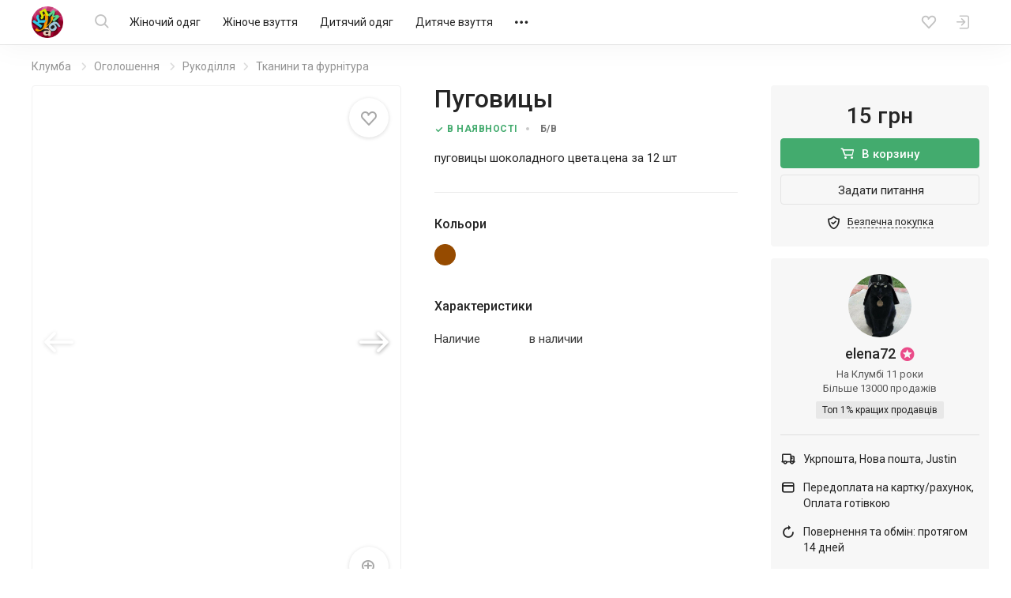

--- FILE ---
content_type: text/html; charset=UTF-8
request_url: https://kloomba.com/o/pugovicy-44975339/
body_size: 18498
content:

    <!DOCTYPE html>
<html class="no-js" lang="ru">
<head>
    <meta charset="utf-8">
    <!--[if IE]>
    <meta http-equiv="X-UA-Compatible" content="IE=edge">
    <![endif]-->
    <title>Пуговицы, цена 15 грн - купить Ткани и фурнитура бу - Клумба</title>    
    
    <link rel="mask-icon" href="//st.kloomba.com/static/1/img/safari-pinned-tab.svg" color="#e23e7e">
    <meta name="apple-mobile-web-app-title" content="Клумба">
    <meta name="application-name" content="Клумба">

    <meta name="description" content="Пуговицы ➔ купить на【KLOOMBA.COM】Выгодные цены ✅ Доставка по Украине ✈ Новые и б/у товары для дома и всей семьи ✅">
    <meta property="og:description" content="Пуговицы ➔ купить на【KLOOMBA.COM】Выгодные цены ✅ Доставка по Украине ✈ Новые и б/у товары для дома и всей семьи ✅">
    <link rel="apple-touch-icon" sizes="57x57" href="//jpg.st.kloomba.com/img/kloomba-favicons/apple-icon-57x57.png?v=1">
<link rel="apple-touch-icon" sizes="60x60" href="//jpg.st.kloomba.com/img/kloomba-favicons/apple-icon-60x60.png?v=1">
<link rel="apple-touch-icon" sizes="72x72" href="//jpg.st.kloomba.com/img/kloomba-favicons/apple-icon-72x72.png?v=1">
<link rel="apple-touch-icon" sizes="76x76" href="//jpg.st.kloomba.com/img/kloomba-favicons/apple-icon-76x76.png?v=1">
<link rel="apple-touch-icon" sizes="114x114" href="//jpg.st.kloomba.com/img/kloomba-favicons/apple-icon-114x114.png?v=1">
<link rel="apple-touch-icon" sizes="120x120" href="//jpg.st.kloomba.com/img/kloomba-favicons/apple-icon-120x120.png?v=1">
<link rel="apple-touch-icon" sizes="144x144" href="//jpg.st.kloomba.com/img/kloomba-favicons/apple-icon-144x144.png?v=1">
<link rel="apple-touch-icon" sizes="152x152" href="//jpg.st.kloomba.com/img/kloomba-favicons/apple-icon-152x152.png?v=1">
<link rel="apple-touch-icon" sizes="180x180" href="//jpg.st.kloomba.com/img/kloomba-favicons/apple-icon-180x180.png?v=1">
<link rel="icon" type="image/png" sizes="192x192"  href="//jpg.st.kloomba.com/img/kloomba-favicons/android-icon-192x192.png?v=1">
<link rel="icon" type="image/png" sizes="32x32" href="//jpg.st.kloomba.com/img/kloomba-favicons/favicon-32x32.png?v=1">
<link rel="icon" type="image/png" sizes="96x96" href="//jpg.st.kloomba.com/img/kloomba-favicons/favicon-96x96.png?v=1">
<link rel="icon" type="image/png" sizes="16x16" href="//jpg.st.kloomba.com/img/kloomba-favicons/favicon-16x16.png?v=1">
<link rel="icon" href="//jpg.st.kloomba.com/img/kloomba-favicons/favicon-16x16.png?v=1">    <link href="https://fonts.googleapis.com/css?family=Roboto:400,500,700&amp;subset=cyrillic" rel="stylesheet">
    <link href="https://cdnjs.cloudflare.com/ajax/libs/font-awesome/4.7.0/css/font-awesome.min.css" rel="stylesheet">

            <link href="//css.st.kloomba.com/static/web-apps-dist/used/app.css?v=1762949573"
              rel="stylesheet"
              type="text/css"/>
    
    <meta name="viewport" content="width=device-width, initial-scale=1">

    <link rel="canonical" href="https://kloomba.com/o/pugovicy-44975339/" />    
    <meta name="og:image" content="https://img4.st.kloomba.com/img/used/2020/02/14/24/b/44975339_2.jpg" />        <script>
 (function(i,s,o,g,r,a,m){i['GoogleAnalyticsObject']=r;i[r]=i[r]||function(){
     (i[r].q=i[r].q||[]).push(arguments)},i[r].l=1*new Date();a=s.createElement(o),
         m=s.getElementsByTagName(o)[0];a.async=1;a.src=g;m.parentNode.insertBefore(a,m)
 })(window,document,'script','//www.google-analytics.com/analytics.js','ga');
 window.kl = window.kl || {};
 window.kl.gaIncludedPlugins = window.kl.gaIncludedPlugins || {};
  ga('create', 'UA-4076765-1', 'auto');
 ga('require', 'displayfeatures');
           ga('send', 'pageview');
 </script>
    <script type="application/ld+json">
    {"@context":"http:\/\/schema.org\/","@type":"Product","name":"пуговицы","description":"пуговицы шоколадного цвета.цена за 12 шт","offers":{"@type":"Offer","priceCurrency":"UAH","price":"15","priceValidUntil":"2026-02-10 20:49:59","availability":"http:\/\/schema.org\/InStock","itemCondition":"http:\/\/schema.org\/UsedCondition"},"image":"https:\/\/img4.st.kloomba.com\/img\/used\/2020\/02\/14\/24\/b\/44975339_2.jpg"}</script>
    <script type="application/ld+json">
        { "@context": "http://schema.org/", "@type": "WebSite", "url": "https://kloomba.com/", "name": "Клумба - товары для всей семьи", "logo": "https://jpg.st.kloomba.com/img/klumba-logo-512.png" }
    </script>
</head>
<body class="controller_used action_view   page-product is-fixb_panel">
<!-- MESSAGES WIDGET PLACEHOLDER START !-->
<div class="container-fluid kl-m-wrapper-fluid" id="kl-m-wrapper-fluid">
    <div class="wrapper kl-m-wrapper" id="kl-m-wrapper"></div>
</div>
<!-- MESSAGES WIDGET PLACEHOLDER END !-->

<div id="wrapper" class="">
    <header class="header" id="header">
        <div class="container">
            <div class="header__logo">
                <a href="/" class="logo">
                    <img src="//st.kloomba.com/static/1/img/logo.png" alt="Kloomba">
                </a>
            </div>


            <button type="button" class="header__btn header__btn-menu">
                <i class="icon icon-menu "></i>                <i class="icon icon-close "></i>            </button>


            <div class="header__menu_container">
                <div class="header__menu_container__inner">
                    <div class="header__search">
                        <div class="header__search__form" id="kl-nav-search-form-item">
                            <form action="/market/" method="get" id="kl-nav-search-form">
                                <button type="submit" class="btn btn-default header__btn header__btn-search">
                                    <i class="icon icon-search "></i>                                </button>
                                <input class="kl-nav-search-autocomplete form-control"
                                       type="search"
                                       name="q"
                                       value=""
                                       placeholder="Я шукаю…"
                                       autocomplete="off">
                                <button type="reset" class="header__btn header__btn-search-reset">
                                    <i class="icon icon-close "></i>                                </button>
                            </form>
                        </div>
                    </div>

                                            <nav class="header__menu" role="navigation">
                            <div class="header__menu__inner">
                                                                                                                                        <a href="/market/zhenskaya-odezhda/"
                                       data-submenu="1"
                                       class="header__menu__item">
                                        Жіночий одяг                                    </a>
                                                                                                                                            <a href="/market/zhenskaya-obuv/"
                                       data-submenu="2"
                                       class="header__menu__item">
                                        Жіноче взуття                                    </a>
                                                                                                                                            <a href="/market/detskaya-odezhda/"
                                       data-submenu="3"
                                       class="header__menu__item">
                                        Дитячий одяг                                    </a>
                                                                                                                                            <a href="/market/detskaya-obuv/"
                                       data-submenu="4"
                                       class="header__menu__item">
                                        Дитяче взуття                                    </a>
                                                                                                                                            <a href="/market/detskie-tovary/"
                                       data-submenu="5"
                                       class="header__menu__item">
                                        Дитячі товари                                    </a>
                                                                                                                                            <a href="/market/aksessuary-i-kosmetika/"
                                       data-submenu="6"
                                       class="header__menu__item">
                                        Косметика і аксесуари                                    </a>
                                                                                                                                            <a href="/market/zhivotnie/"
                                       data-submenu="7"
                                       class="header__menu__item">
                                        Тварини                                    </a>
                                                                                                                                            <a href="/market/detskie-igrushki/"
                                       data-submenu="8"
                                       class="header__menu__item">
                                        Іграшки                                    </a>
                                                                                                                                            <a href="/market/muzhskaya-obuv/"
                                       data-submenu="9"
                                       class="header__menu__item">
                                        Чоловіче взуття                                    </a>
                                                                                                                                            <a href="/market/muzhskaya-odezhda/"
                                       data-submenu="10"
                                       class="header__menu__item">
                                        Чоловічий одяг                                    </a>
                                                                                                                                            <a href="/market/rukodelie/"
                                       data-submenu="11"
                                       class="header__menu__item">
                                        Рукоділля                                    </a>
                                                                                                                                            <a href="/market/sp-i-posredniki/"
                                       data-submenu="12"
                                       class="header__menu__item">
                                        Спільні покупки                                    </a>
                                                                                                                                            <a href="/market/sport-i-turizm/"
                                       data-submenu="13"
                                       class="header__menu__item">
                                        Спорт і туризм                                    </a>
                                                                                                                                            <a href="/market/avtotovary/"
                                       data-submenu="14"
                                       class="header__menu__item">
                                        Товари для авто                                    </a>
                                                                                                                                            <a href="/market/tovary-dlia-doma/"
                                       data-submenu="15"
                                       class="header__menu__item">
                                        Товари для дому                                    </a>
                                                                                                                                            <a href="/market/uslugi/"
                                       data-submenu="16"
                                       class="header__menu__item">
                                        Послуги                                    </a>
                                                                    
                                <div class="header__btn header__menu__item header__menu__item-more"
                                     data-submenu="17">
                                    <i class="icon icon-meatballs "></i>
                                    <div id="header__menu__submenu-17"
                                         class="header__menu__submenu header__menu__submenu-more"></div>
                                </div>
                            </div>
                        </nav>
                                    </div>

                                                                                                        <div id="header__menu__submenu-1" class="header__menu__submenu">
                            <div class="container">
                                <div class="header__menu__submenu__inner">
                                                                            <div class="header__menu__submenu__popular">
                                            <div class="header__menu__submenu__item">
                                                <a href="/market/zhenskaya-odezhda/"
                                                   class="header__menu__submenu__link">
                                                    Всі товари категорії                                                </a>
                                            </div>
                                                                                                                                            <div class="header__menu__submenu__item">
                                                    <a href="/market/zhenskie-bluzki/"
                                                       class="header__menu__submenu__link">
                                                        Блузи                                                    </a>
                                                </div>
                                                                                                                                            <div class="header__menu__submenu__item">
                                                    <a href="/market/zhenskie-bryuki/"
                                                       class="header__menu__submenu__link">
                                                        Штани                                                    </a>
                                                </div>
                                                                                                                                            <div class="header__menu__submenu__item">
                                                    <a href="/market/zhenskie-biustgaltery/"
                                                       class="header__menu__submenu__link">
                                                        Бюстгальтери                                                    </a>
                                                </div>
                                                                                                                                            <div class="header__menu__submenu__item">
                                                    <a href="/market/zhenskie-dzhinsy/"
                                                       class="header__menu__submenu__link">
                                                        Джинси                                                    </a>
                                                </div>
                                                                                                                                            <div class="header__menu__submenu__item">
                                                    <a href="/market/zhenskie-kostyumy/"
                                                       class="header__menu__submenu__link">
                                                        Костюми                                                    </a>
                                                </div>
                                                                                                                                            <div class="header__menu__submenu__item">
                                                    <a href="/market/zhenskie-kurtki/"
                                                       class="header__menu__submenu__link">
                                                        Куртки                                                    </a>
                                                </div>
                                                                                    </div>
                                    
                                    <div class="header__menu__submenu__block">
                                                                                                                                <div class="header__menu__submenu__item">
                                                <a href="/market/zhenskoe-belye-i-domashnyaya-odezhda/"
                                                   class="header__menu__submenu__link">
                                                    Білизна та домашній одяг                                                </a>
                                            </div>
                                                                                                                                <div class="header__menu__submenu__item">
                                                <a href="/market/zhenskaya-verkhnyaya-odezhda/"
                                                   class="header__menu__submenu__link">
                                                    Верхній одяг                                                </a>
                                            </div>
                                                                                                                                <div class="header__menu__submenu__item">
                                                <a href="/market/zhenskie-golovnye-ubory-aksessuary/"
                                                   class="header__menu__submenu__link">
                                                    Головні убори та аксесуари                                                </a>
                                            </div>
                                                                                                                                <div class="header__menu__submenu__item">
                                                <a href="/market/zhenskaya-odezhda-niz/"
                                                   class="header__menu__submenu__link">
                                                    Джинси та штани                                                </a>
                                            </div>
                                                                                                                                <div class="header__menu__submenu__item">
                                                <a href="/market/odezhda-dlia-beremennyh/"
                                                   class="header__menu__submenu__link">
                                                    Для вагітних і годувальниць                                                </a>
                                            </div>
                                                                                                                                <div class="header__menu__submenu__item">
                                                <a href="/market/zhenskaya-odezhda-drugoe/"
                                                   class="header__menu__submenu__link">
                                                    Інше                                                </a>
                                            </div>
                                                                                                                                <div class="header__menu__submenu__item">
                                                <a href="/market/zhenskie-kostyumy-i-komplekty/"
                                                   class="header__menu__submenu__link">
                                                    Костюми та комплекти                                                </a>
                                            </div>
                                                                                                                                <div class="header__menu__submenu__item">
                                                <a href="/market/zhenskie-pidzhaki-i-zhiletki/"
                                                   class="header__menu__submenu__link">
                                                    Піджаки і жилети                                                </a>
                                            </div>
                                                                                                                                <div class="header__menu__submenu__item">
                                                <a href="/market/zhenskie-platya-i-sarafany/"
                                                   class="header__menu__submenu__link">
                                                    Сукні                                                </a>
                                            </div>
                                                                                                                                <div class="header__menu__submenu__item">
                                                <a href="/market/zhenskie-kupalniki/"
                                                   class="header__menu__submenu__link">
                                                    Пляжний одяг                                                </a>
                                            </div>
                                                                                                                                <div class="header__menu__submenu__item">
                                                <a href="/market/zhenskie-bluzki-rubashki/"
                                                   class="header__menu__submenu__link">
                                                    Сорочки й блузки                                                </a>
                                            </div>
                                                                                                                                <div class="header__menu__submenu__item">
                                                <a href="/market/zhenskaya-odezhda-verkh/"
                                                   class="header__menu__submenu__link">
                                                    Светри та реглани                                                </a>
                                            </div>
                                                                                                                                <div class="header__menu__submenu__item">
                                                <a href="/market/zhenskie-futbolki-i-mayki/"
                                                   class="header__menu__submenu__link">
                                                    Футболки та майки                                                </a>
                                            </div>
                                                                                                                                <div class="header__menu__submenu__item">
                                                <a href="/market/zhenskie-shorty-i-yubki/"
                                                   class="header__menu__submenu__link">
                                                    Шорти та спідниці                                                </a>
                                            </div>
                                                                            </div>
                                </div>
                            </div>
                        </div>
                                                                                            <div id="header__menu__submenu-2" class="header__menu__submenu">
                            <div class="container">
                                <div class="header__menu__submenu__inner">
                                                                            <div class="header__menu__submenu__popular">
                                            <div class="header__menu__submenu__item">
                                                <a href="/market/zhenskaya-obuv/"
                                                   class="header__menu__submenu__link">
                                                    Всі товари категорії                                                </a>
                                            </div>
                                                                                                                                            <div class="header__menu__submenu__item">
                                                    <a href="/market/zhenskie-baletki/"
                                                       class="header__menu__submenu__link">
                                                        Балетки                                                    </a>
                                                </div>
                                                                                                                                            <div class="header__menu__submenu__item">
                                                    <a href="/market/zhenskie-demi-botinki/"
                                                       class="header__menu__submenu__link">
                                                        Черевики                                                    </a>
                                                </div>
                                                                                                                                            <div class="header__menu__submenu__item">
                                                    <a href="/market/zhenskie-zakrytye-tufli/"
                                                       class="header__menu__submenu__link">
                                                        Закриті туфлі                                                    </a>
                                                </div>
                                                                                                                                            <div class="header__menu__submenu__item">
                                                    <a href="/market/zhenskie-kedy/"
                                                       class="header__menu__submenu__link">
                                                        Кеди                                                    </a>
                                                </div>
                                                                                                                                            <div class="header__menu__submenu__item">
                                                    <a href="/market/zhenskie-krossovki/"
                                                       class="header__menu__submenu__link">
                                                        Кросівки                                                    </a>
                                                </div>
                                                                                                                                            <div class="header__menu__submenu__item">
                                                    <a href="/market/zhenskie-mokasiny-i-espadrili/"
                                                       class="header__menu__submenu__link">
                                                        Мокасини і еспадрильї                                                    </a>
                                                </div>
                                                                                    </div>
                                    
                                    <div class="header__menu__submenu__block">
                                                                                                                                <div class="header__menu__submenu__item">
                                                <a href="/market/zhenskaya-letnyaya-obuv/"
                                                   class="header__menu__submenu__link">
                                                    Літнє взуття                                                </a>
                                            </div>
                                                                                                                                <div class="header__menu__submenu__item">
                                                <a href="/market/zhenskaya-demisezonnaya-obuv/"
                                                   class="header__menu__submenu__link">
                                                    Чоботи і черевики                                                 </a>
                                            </div>
                                                                                                                                <div class="header__menu__submenu__item">
                                                <a href="/market/zhenskaya-sportivnaya-obuv/"
                                                   class="header__menu__submenu__link">
                                                    Спортивне взуття                                                </a>
                                            </div>
                                                                                                                                <div class="header__menu__submenu__item">
                                                <a href="/market/zhenskie-tapochki/"
                                                   class="header__menu__submenu__link">
                                                    Капці                                                </a>
                                            </div>
                                                                                                                                <div class="header__menu__submenu__item">
                                                <a href="/market/zhenskie-tufli/"
                                                   class="header__menu__submenu__link">
                                                    Туфлі                                                </a>
                                            </div>
                                                                            </div>
                                </div>
                            </div>
                        </div>
                                                                                            <div id="header__menu__submenu-3" class="header__menu__submenu">
                            <div class="container">
                                <div class="header__menu__submenu__inner">
                                                                            <div class="header__menu__submenu__popular">
                                            <div class="header__menu__submenu__item">
                                                <a href="/market/detskaya-odezhda/"
                                                   class="header__menu__submenu__link">
                                                    Всі товари категорії                                                </a>
                                            </div>
                                                                                                                                            <div class="header__menu__submenu__item">
                                                    <a href="/market/detskie-djinsy/"
                                                       class="header__menu__submenu__link">
                                                        Джинси                                                    </a>
                                                </div>
                                                                                                                                            <div class="header__menu__submenu__item">
                                                    <a href="/market/detskie-kostjumy/"
                                                       class="header__menu__submenu__link">
                                                        Костюми                                                    </a>
                                                </div>
                                                                                                                                            <div class="header__menu__submenu__item">
                                                    <a href="/market/detskie-kurtki/"
                                                       class="header__menu__submenu__link">
                                                        Куртки                                                    </a>
                                                </div>
                                                                                                                                            <div class="header__menu__submenu__item">
                                                    <a href="/market/detskie-noski-i-golfy/"
                                                       class="header__menu__submenu__link">
                                                        Шкарпетки та гольфи                                                    </a>
                                                </div>
                                                                                                                                            <div class="header__menu__submenu__item">
                                                    <a href="/market/detskie-pakety-odezhdy/"
                                                       class="header__menu__submenu__link">
                                                        Пакети одягу                                                    </a>
                                                </div>
                                                                                                                                            <div class="header__menu__submenu__item">
                                                    <a href="/market/detskie-pizhamy/"
                                                       class="header__menu__submenu__link">
                                                        Піжами                                                    </a>
                                                </div>
                                                                                    </div>
                                    
                                    <div class="header__menu__submenu__block">
                                                                                                                                <div class="header__menu__submenu__item">
                                                <a href="/market/detskie-shapki-sharfy/"
                                                   class="header__menu__submenu__link">
                                                    Головні убори та аксесуари                                                </a>
                                            </div>
                                                                                                                                <div class="header__menu__submenu__item">
                                                <a href="/market/detskoe-nizhnee-belye-i-domashnyaya-odezhda/"
                                                   class="header__menu__submenu__link">
                                                    Білизна та домашній одяг                                                </a>
                                            </div>
                                                                                                                                <div class="header__menu__submenu__item">
                                                <a href="/market/detskaya-odezhda-niz/"
                                                   class="header__menu__submenu__link">
                                                    Брюки та джинси                                                </a>
                                            </div>
                                                                                                                                <div class="header__menu__submenu__item">
                                                <a href="/market/detskaya-verkhnyaya-odezhda/"
                                                   class="header__menu__submenu__link">
                                                    Верхній одяг                                                </a>
                                            </div>
                                                                                                                                <div class="header__menu__submenu__item">
                                                <a href="/market/detskaya-odezhda-dlya-malyshey/"
                                                   class="header__menu__submenu__link">
                                                    Для малюків                                                </a>
                                            </div>
                                                                                                                                <div class="header__menu__submenu__item">
                                                <a href="/market/detskie-komplekty-odezhdy/"
                                                   class="header__menu__submenu__link">
                                                    Костюми та комплекти                                                </a>
                                            </div>
                                                                                                                                <div class="header__menu__submenu__item">
                                                <a href="/market/detskie-pidzhaki-i-zhakety/"
                                                   class="header__menu__submenu__link">
                                                    Піджаки та жакети                                                </a>
                                            </div>
                                                                                                                                <div class="header__menu__submenu__item">
                                                <a href="/market/detskie-platia-sarafany/"
                                                   class="header__menu__submenu__link">
                                                    Сукні і сарафани                                                </a>
                                            </div>
                                                                                                                                <div class="header__menu__submenu__item">
                                                <a href="/market/detskie-rubashki-i-vyshivanki/"
                                                   class="header__menu__submenu__link">
                                                    Сорочки та вишиванки                                                </a>
                                            </div>
                                                                                                                                <div class="header__menu__submenu__item">
                                                <a href="/market/detskie-svitera-i-reglany/"
                                                   class="header__menu__submenu__link">
                                                    Светри та реглани                                                </a>
                                            </div>
                                                                                                                                <div class="header__menu__submenu__item">
                                                <a href="/market/detskaya-odezhda-verkh/"
                                                   class="header__menu__submenu__link">
                                                    Футболки та майки                                                </a>
                                            </div>
                                                                                                                                <div class="header__menu__submenu__item">
                                                <a href="/market/detskie-kapri-shorty/"
                                                   class="header__menu__submenu__link">
                                                    Шорти й капрі                                                </a>
                                            </div>
                                                                                                                                <div class="header__menu__submenu__item">
                                                <a href="/market/detskie-yubki/"
                                                   class="header__menu__submenu__link">
                                                    Спідниці                                                </a>
                                            </div>
                                                                            </div>
                                </div>
                            </div>
                        </div>
                                                                                            <div id="header__menu__submenu-4" class="header__menu__submenu">
                            <div class="container">
                                <div class="header__menu__submenu__inner">
                                                                            <div class="header__menu__submenu__popular">
                                            <div class="header__menu__submenu__item">
                                                <a href="/market/detskaya-obuv/"
                                                   class="header__menu__submenu__link">
                                                    Всі товари категорії                                                </a>
                                            </div>
                                                                                                                                            <div class="header__menu__submenu__item">
                                                    <a href="/market/detskie-baletki/"
                                                       class="header__menu__submenu__link">
                                                        Балетки                                                    </a>
                                                </div>
                                                                                                                                            <div class="header__menu__submenu__item">
                                                    <a href="/market/detskie-botinki/"
                                                       class="header__menu__submenu__link">
                                                        Черевики і чоботи                                                    </a>
                                                </div>
                                                                                                                                            <div class="header__menu__submenu__item">
                                                    <a href="/market/detskie-butsy/"
                                                       class="header__menu__submenu__link">
                                                        Бутси                                                    </a>
                                                </div>
                                                                                                                                            <div class="header__menu__submenu__item">
                                                    <a href="/market/detskie-kedy/"
                                                       class="header__menu__submenu__link">
                                                        Кеди                                                    </a>
                                                </div>
                                                                                                                                            <div class="header__menu__submenu__item">
                                                    <a href="/market/detskie-kroksy-i-analogi/"
                                                       class="header__menu__submenu__link">
                                                        Крокси і аналоги                                                    </a>
                                                </div>
                                                                                                                                            <div class="header__menu__submenu__item">
                                                    <a href="/market/detskie-krossovki/"
                                                       class="header__menu__submenu__link">
                                                        Кросівки                                                    </a>
                                                </div>
                                                                                    </div>
                                    
                                    <div class="header__menu__submenu__block">
                                                                                                                                <div class="header__menu__submenu__item">
                                                <a href="/market/detskaya-letnyaya-obuv/"
                                                   class="header__menu__submenu__link">
                                                    Босоніжки і шльопанці                                                </a>
                                            </div>
                                                                                                                                <div class="header__menu__submenu__item">
                                                <a href="/market/detskaya-sportivnaya-obuv/"
                                                   class="header__menu__submenu__link">
                                                    Кросівки і кеди                                                 </a>
                                            </div>
                                                                                                                                <div class="header__menu__submenu__item">
                                                <a href="/market/detskie-sapogi-i-botinki/"
                                                   class="header__menu__submenu__link">
                                                    Чоботи і черевики                                                 </a>
                                            </div>
                                                                                                                                <div class="header__menu__submenu__item">
                                                <a href="/market/detskie-tapochki/"
                                                   class="header__menu__submenu__link">
                                                    Капці                                                </a>
                                            </div>
                                                                                                                                <div class="header__menu__submenu__item">
                                                <a href="/market/detskie-tufli-i-baletki/"
                                                   class="header__menu__submenu__link">
                                                    Туфлі                                                </a>
                                            </div>
                                                                            </div>
                                </div>
                            </div>
                        </div>
                                                                                            <div id="header__menu__submenu-5" class="header__menu__submenu">
                            <div class="container">
                                <div class="header__menu__submenu__inner">
                                                                            <div class="header__menu__submenu__popular">
                                            <div class="header__menu__submenu__item">
                                                <a href="/market/detskie-tovary/"
                                                   class="header__menu__submenu__link">
                                                    Всі товари категорії                                                </a>
                                            </div>
                                                                                                                                            <div class="header__menu__submenu__item">
                                                    <a href="/market/detskie-butylochki/"
                                                       class="header__menu__submenu__link">
                                                        Пляшечки                                                    </a>
                                                </div>
                                                                                                                                            <div class="header__menu__submenu__item">
                                                    <a href="/market/detskie-knigi/"
                                                       class="header__menu__submenu__link">
                                                        Дитячі книги                                                    </a>
                                                </div>
                                                                                                                                            <div class="header__menu__submenu__item">
                                                    <a href="/market/detskie-aksessuary-dlya-volos/"
                                                       class="header__menu__submenu__link">
                                                        Для волосся                                                    </a>
                                                </div>
                                                                                                                                            <div class="header__menu__submenu__item">
                                                    <a href="/market/detskie-koshelki/"
                                                       class="header__menu__submenu__link">
                                                        Гаманці                                                    </a>
                                                </div>
                                                                                                                                            <div class="header__menu__submenu__item">
                                                    <a href="/market/detskie-kartochki/"
                                                       class="header__menu__submenu__link">
                                                        Розвиваючі картки                                                    </a>
                                                </div>
                                                                                                                                            <div class="header__menu__submenu__item">
                                                    <a href="/market/detskie-odeyala-i-pledy/"
                                                       class="header__menu__submenu__link">
                                                        Ковдри та пледи                                                    </a>
                                                </div>
                                                                                    </div>
                                    
                                    <div class="header__menu__submenu__block">
                                                                                                                                <div class="header__menu__submenu__item">
                                                <a href="/market/detskie-avtokresla/"
                                                   class="header__menu__submenu__link">
                                                    Автокрісла                                                </a>
                                            </div>
                                                                                                                                <div class="header__menu__submenu__item">
                                                <a href="/market/detskie-aksessuary/"
                                                   class="header__menu__submenu__link">
                                                    Дитячі аксесуари                                                </a>
                                            </div>
                                                                                                                                <div class="header__menu__submenu__item">
                                                <a href="/market/bezopasnost/"
                                                   class="header__menu__submenu__link">
                                                    Безпека                                                </a>
                                            </div>
                                                                                                                                <div class="header__menu__submenu__item">
                                                <a href="/market/detskiy-tekstil/"
                                                   class="header__menu__submenu__link">
                                                    Дитячий текстиль                                                </a>
                                            </div>
                                                                                                                                <div class="header__menu__submenu__item">
                                                <a href="/market/drugie-detskie-tovary/"
                                                   class="header__menu__submenu__link">
                                                    Інше                                                </a>
                                            </div>
                                                                                                                                <div class="header__menu__submenu__item">
                                                <a href="/market/detskie-knigi-i-posobiya/"
                                                   class="header__menu__submenu__link">
                                                    Книги та посібники                                                </a>
                                            </div>
                                                                                                                                <div class="header__menu__submenu__item">
                                                <a href="/market/detskie-koliaski/"
                                                   class="header__menu__submenu__link">
                                                    Коляски                                                </a>
                                            </div>
                                                                                                                                <div class="header__menu__submenu__item">
                                                <a href="/market/detskaya-kosmetika-i-gigiena/"
                                                   class="header__menu__submenu__link">
                                                    Косметика та гігієна                                                </a>
                                            </div>
                                                                                                                                <div class="header__menu__submenu__item">
                                                <a href="/market/detskaya-mebel/"
                                                   class="header__menu__submenu__link">
                                                    Меблі                                                </a>
                                            </div>
                                                                                                                                <div class="header__menu__submenu__item">
                                                <a href="/market/naduvnye-tovary/"
                                                   class="header__menu__submenu__link">
                                                    Надувні товари                                                </a>
                                            </div>
                                                                                                                                <div class="header__menu__submenu__item">
                                                <a href="/market/detskie-igrovye-ploshhadki/"
                                                   class="header__menu__submenu__link">
                                                    Майданчики                                                </a>
                                            </div>
                                                                                                                                <div class="header__menu__submenu__item">
                                                <a href="/market/detskaya-posuda/"
                                                   class="header__menu__submenu__link">
                                                    Посуд                                                </a>
                                            </div>
                                                                                                                                <div class="header__menu__submenu__item">
                                                <a href="/market/detskie-slingi/"
                                                   class="header__menu__submenu__link">
                                                    Слінги і переноски                                                </a>
                                            </div>
                                                                                                                                <div class="header__menu__submenu__item">
                                                <a href="/market/detskie-sportivnye-ugolki/"
                                                   class="header__menu__submenu__link">
                                                    Спортивні куточки                                                </a>
                                            </div>
                                                                                                                                <div class="header__menu__submenu__item">
                                                <a href="/market/detskii-transport/"
                                                   class="header__menu__submenu__link">
                                                    Транспорт                                                </a>
                                            </div>
                                                                                                                                <div class="header__menu__submenu__item">
                                                <a href="/market/detskie-tovary-dlia-vannoy-i-tualeta/"
                                                   class="header__menu__submenu__link">
                                                    Туалет і ванна                                                </a>
                                            </div>
                                                                                                                                <div class="header__menu__submenu__item">
                                                <a href="/market/detskaya-elektronika/"
                                                   class="header__menu__submenu__link">
                                                    Електронні дитячі товари                                                </a>
                                            </div>
                                                                            </div>
                                </div>
                            </div>
                        </div>
                                                                                            <div id="header__menu__submenu-6" class="header__menu__submenu">
                            <div class="container">
                                <div class="header__menu__submenu__inner">
                                                                            <div class="header__menu__submenu__popular">
                                            <div class="header__menu__submenu__item">
                                                <a href="/market/aksessuary-i-kosmetika/"
                                                   class="header__menu__submenu__link">
                                                    Всі товари категорії                                                </a>
                                            </div>
                                                                                                                                            <div class="header__menu__submenu__item">
                                                    <a href="/market/braslety/"
                                                       class="header__menu__submenu__link">
                                                        Браслети                                                    </a>
                                                </div>
                                                                                                                                            <div class="header__menu__submenu__item">
                                                    <a href="/market/geli-mylo-peny/"
                                                       class="header__menu__submenu__link">
                                                        Гелі, мило, піни                                                    </a>
                                                </div>
                                                                                                                                            <div class="header__menu__submenu__item">
                                                    <a href="/market/kolye-podveski-kulony/"
                                                       class="header__menu__submenu__link">
                                                        Кольє, підвіски, кулони                                                    </a>
                                                </div>
                                                                                                                                            <div class="header__menu__submenu__item">
                                                    <a href="/market/kremy-dlia-litsa/"
                                                       class="header__menu__submenu__link">
                                                        Креми                                                    </a>
                                                </div>
                                                                                                                                            <div class="header__menu__submenu__item">
                                                    <a href="/market/maski-dlia-litsa/"
                                                       class="header__menu__submenu__link">
                                                        Маски                                                    </a>
                                                </div>
                                                                                                                                            <div class="header__menu__submenu__item">
                                                    <a href="/market/nabory-kosmetiki/"
                                                       class="header__menu__submenu__link">
                                                        Набори косметики                                                    </a>
                                                </div>
                                                                                    </div>
                                    
                                    <div class="header__menu__submenu__block">
                                                                                                                                <div class="header__menu__submenu__item">
                                                <a href="/market/antiseptiki/"
                                                   class="header__menu__submenu__link">
                                                    Антисептики                                                </a>
                                            </div>
                                                                                                                                <div class="header__menu__submenu__item">
                                                <a href="/market/galstuki-i-babochki/"
                                                   class="header__menu__submenu__link">
                                                    Краватки та метелики                                                </a>
                                            </div>
                                                                                                                                <div class="header__menu__submenu__item">
                                                <a href="/market/gigienicheskie-prinadlezhnosti/"
                                                   class="header__menu__submenu__link">
                                                    Гігієнічні засоби                                                </a>
                                            </div>
                                                                                                                                <div class="header__menu__submenu__item">
                                                <a href="/market/dekorativnaya-kosmetika/"
                                                   class="header__menu__submenu__link">
                                                    Декоративна косметика                                                </a>
                                            </div>
                                                                                                                                <div class="header__menu__submenu__item">
                                                <a href="/market/kosmetika-dlia-volos/"
                                                   class="header__menu__submenu__link">
                                                    Для волосся                                                </a>
                                            </div>
                                                                                                                                <div class="header__menu__submenu__item">
                                                <a href="/market/kosmetika-dlia-litsa/"
                                                   class="header__menu__submenu__link">
                                                    Для обличчя                                                </a>
                                            </div>
                                                                                                                                <div class="header__menu__submenu__item">
                                                <a href="/market/kosmetika-dlia-ruk-i-nog/"
                                                   class="header__menu__submenu__link">
                                                    Для рук і ніг                                                </a>
                                            </div>
                                                                                                                                <div class="header__menu__submenu__item">
                                                <a href="/market/kosmetika-dlia-tela/"
                                                   class="header__menu__submenu__link">
                                                    Для тіла                                                </a>
                                            </div>
                                                                                                                                <div class="header__menu__submenu__item">
                                                <a href="/market/aksessuary-i-kosmetika-drugoe/"
                                                   class="header__menu__submenu__link">
                                                    Інше                                                </a>
                                            </div>
                                                                                                                                <div class="header__menu__submenu__item">
                                                <a href="/market/zonty/"
                                                   class="header__menu__submenu__link">
                                                    Парасолі                                                </a>
                                            </div>
                                                                                                                                <div class="header__menu__submenu__item">
                                                <a href="/market/intimnye-tovary/"
                                                   class="header__menu__submenu__link">
                                                    Интимные товары                                                </a>
                                            </div>
                                                                                                                                <div class="header__menu__submenu__item">
                                                <a href="/market/kosmetichki/"
                                                   class="header__menu__submenu__link">
                                                    Косметички                                                </a>
                                            </div>
                                                                                                                                <div class="header__menu__submenu__item">
                                                <a href="/market/ochki/"
                                                   class="header__menu__submenu__link">
                                                    Окуляри                                                </a>
                                            </div>
                                                                                                                                <div class="header__menu__submenu__item">
                                                <a href="/market/pariki/"
                                                   class="header__menu__submenu__link">
                                                    Перуки                                                </a>
                                            </div>
                                                                                                                                <div class="header__menu__submenu__item">
                                                <a href="/market/parfyumeriya/"
                                                   class="header__menu__submenu__link">
                                                    Парфумерія                                                </a>
                                            </div>
                                                                                                                                <div class="header__menu__submenu__item">
                                                <a href="/market/remni/"
                                                   class="header__menu__submenu__link">
                                                    Ремені                                                </a>
                                            </div>
                                                                                                                                <div class="header__menu__submenu__item">
                                                <a href="/market/sumki-i-chemodany/"
                                                   class="header__menu__submenu__link">
                                                    Сумки та валізи                                                </a>
                                            </div>
                                                                                                                                <div class="header__menu__submenu__item">
                                                <a href="/market/ukrasheniya/"
                                                   class="header__menu__submenu__link">
                                                    Прикраси                                                </a>
                                            </div>
                                                                                                                                <div class="header__menu__submenu__item">
                                                <a href="/market/chasy/"
                                                   class="header__menu__submenu__link">
                                                    Годинники                                                </a>
                                            </div>
                                                                            </div>
                                </div>
                            </div>
                        </div>
                                                                                            <div id="header__menu__submenu-7" class="header__menu__submenu">
                            <div class="container">
                                <div class="header__menu__submenu__inner">
                                                                            <div class="header__menu__submenu__popular">
                                            <div class="header__menu__submenu__item">
                                                <a href="/market/zhivotnie/"
                                                   class="header__menu__submenu__link">
                                                    Всі товари категорії                                                </a>
                                            </div>
                                        </div>
                                    
                                    <div class="header__menu__submenu__block">
                                                                                                                                <div class="header__menu__submenu__item">
                                                <a href="/market/aksesuary-dlia-zhivotnyh/"
                                                   class="header__menu__submenu__link">
                                                    Аксесуари для тварин                                                </a>
                                            </div>
                                                                                                                                <div class="header__menu__submenu__item">
                                                <a href="/market/veterinarnye-uslugi/"
                                                   class="header__menu__submenu__link">
                                                    Ветеринарні послуги                                                </a>
                                            </div>
                                                                                                                                <div class="header__menu__submenu__item">
                                                <a href="/market/zhivotnye/"
                                                   class="header__menu__submenu__link">
                                                    Домашні тварини                                                </a>
                                            </div>
                                                                                                                                <div class="header__menu__submenu__item">
                                                <a href="/market/korm-dlia-zhivotnyh/"
                                                   class="header__menu__submenu__link">
                                                    Корм і вітаміни                                                </a>
                                            </div>
                                                                            </div>
                                </div>
                            </div>
                        </div>
                                                                                            <div id="header__menu__submenu-8" class="header__menu__submenu">
                            <div class="container">
                                <div class="header__menu__submenu__inner">
                                                                            <div class="header__menu__submenu__popular">
                                            <div class="header__menu__submenu__item">
                                                <a href="/market/detskie-igrushki/"
                                                   class="header__menu__submenu__link">
                                                    Всі товари категорії                                                </a>
                                            </div>
                                        </div>
                                    
                                    <div class="header__menu__submenu__block">
                                                                                                                                <div class="header__menu__submenu__item">
                                                <a href="/market/detskie-aktivnye-igry/"
                                                   class="header__menu__submenu__link">
                                                    Активні ігри                                                </a>
                                            </div>
                                                                                                                                <div class="header__menu__submenu__item">
                                                <a href="/market/detskie-golovolomki-i-konstruktory/"
                                                   class="header__menu__submenu__link">
                                                    Головоломки і конструктори                                                </a>
                                            </div>
                                                                                                                                <div class="header__menu__submenu__item">
                                                <a href="/market/igrushki-dlya-novorozhdennykh-i-malyshey/"
                                                   class="header__menu__submenu__link">
                                                    Для новонароджених і малюків                                                </a>
                                            </div>
                                                                                                                                <div class="header__menu__submenu__item">
                                                <a href="/market/igrushki-drugoe/"
                                                   class="header__menu__submenu__link">
                                                    Інші іграшки                                                </a>
                                            </div>
                                                                                                                                <div class="header__menu__submenu__item">
                                                <a href="/market/detskie-interaktivnye-igrushki/"
                                                   class="header__menu__submenu__link">
                                                    Інтерактивні іграшки                                                </a>
                                            </div>
                                                                                                                                <div class="header__menu__submenu__item">
                                                <a href="/market/krupnye-igrushki-dlya-detskoy/"
                                                   class="header__menu__submenu__link">
                                                    Великі іграшки для дитячої                                                </a>
                                            </div>
                                                                                                                                <div class="header__menu__submenu__item">
                                                <a href="/market/kukolnyy-mir/"
                                                   class="header__menu__submenu__link">
                                                    Ляльковий світ                                                </a>
                                            </div>
                                                                                                                                <div class="header__menu__submenu__item">
                                                <a href="/market/miagkie-igrushki/"
                                                   class="header__menu__submenu__link">
                                                    М'які іграшки                                                </a>
                                            </div>
                                                                                                                                <div class="header__menu__submenu__item">
                                                <a href="/market/detskie-nastolnye-igry/"
                                                   class="header__menu__submenu__link">
                                                    Настільні ігри                                                </a>
                                            </div>
                                                                                                                                <div class="header__menu__submenu__item">
                                                <a href="/market/detskie-nauchnye-igry/"
                                                   class="header__menu__submenu__link">
                                                    Наукові ігри та досліди                                                </a>
                                            </div>
                                                                                                                                <div class="header__menu__submenu__item">
                                                <a href="/market/spinnery-i-fidzhety/"
                                                   class="header__menu__submenu__link">
                                                    Спінери та фіджети                                                </a>
                                            </div>
                                                                                                                                <div class="header__menu__submenu__item">
                                                <a href="/market/detskie-rolevye-igry/"
                                                   class="header__menu__submenu__link">
                                                    Сюжетно-рольові ігри                                                </a>
                                            </div>
                                                                                                                                <div class="header__menu__submenu__item">
                                                <a href="/market/detskoe-tvorchestvo/"
                                                   class="header__menu__submenu__link">
                                                    Творчість                                                </a>
                                            </div>
                                                                                                                                <div class="header__menu__submenu__item">
                                                <a href="/market/detskiy-igrushechnyy-transport/"
                                                   class="header__menu__submenu__link">
                                                    Транспорт                                                </a>
                                            </div>
                                                                                                                                <div class="header__menu__submenu__item">
                                                <a href="/market/igrushechnye-figurki-i-personazhy/"
                                                   class="header__menu__submenu__link">
                                                    Фігурки та персонажі                                                </a>
                                            </div>
                                                                            </div>
                                </div>
                            </div>
                        </div>
                                                                                            <div id="header__menu__submenu-9" class="header__menu__submenu">
                            <div class="container">
                                <div class="header__menu__submenu__inner">
                                                                            <div class="header__menu__submenu__popular">
                                            <div class="header__menu__submenu__item">
                                                <a href="/market/muzhskaya-obuv/"
                                                   class="header__menu__submenu__link">
                                                    Всі товари категорії                                                </a>
                                            </div>
                                        </div>
                                    
                                    <div class="header__menu__submenu__block">
                                                                                                                                <div class="header__menu__submenu__item">
                                                <a href="/market/muzhskaya-demisezonnaya-obuv/"
                                                   class="header__menu__submenu__link">
                                                    Демісезонне взуття                                                </a>
                                            </div>
                                                                                                                                <div class="header__menu__submenu__item">
                                                <a href="/market/muzhskaya-zimnyaya-obuv/"
                                                   class="header__menu__submenu__link">
                                                    Зимове взуття                                                </a>
                                            </div>
                                                                                                                                <div class="header__menu__submenu__item">
                                                <a href="/market/muzhskaya-letnyaya-obuv/"
                                                   class="header__menu__submenu__link">
                                                    Літнє взуття                                                </a>
                                            </div>
                                                                                                                                <div class="header__menu__submenu__item">
                                                <a href="/market/muzhskaya-sportivnaya-obuv/"
                                                   class="header__menu__submenu__link">
                                                    Спортивне взуття                                                </a>
                                            </div>
                                                                                                                                <div class="header__menu__submenu__item">
                                                <a href="/market/muzhskie-tapochki/"
                                                   class="header__menu__submenu__link">
                                                    Капці                                                </a>
                                            </div>
                                                                                                                                <div class="header__menu__submenu__item">
                                                <a href="/market/muzhskie-tufli/"
                                                   class="header__menu__submenu__link">
                                                    Туфлі                                                </a>
                                            </div>
                                                                            </div>
                                </div>
                            </div>
                        </div>
                                                                                            <div id="header__menu__submenu-10" class="header__menu__submenu">
                            <div class="container">
                                <div class="header__menu__submenu__inner">
                                                                            <div class="header__menu__submenu__popular">
                                            <div class="header__menu__submenu__item">
                                                <a href="/market/muzhskaya-odezhda/"
                                                   class="header__menu__submenu__link">
                                                    Всі товари категорії                                                </a>
                                            </div>
                                        </div>
                                    
                                    <div class="header__menu__submenu__block">
                                                                                                                                <div class="header__menu__submenu__item">
                                                <a href="/market/muzhskoe-belye-i-domashnyaya-odezhda/"
                                                   class="header__menu__submenu__link">
                                                    Білизна та домашній одяг                                                </a>
                                            </div>
                                                                                                                                <div class="header__menu__submenu__item">
                                                <a href="/market/muzhskaya-odezhda-verh/"
                                                   class="header__menu__submenu__link">
                                                    Верх                                                </a>
                                            </div>
                                                                                                                                <div class="header__menu__submenu__item">
                                                <a href="/market/muzhskaya-verhnyaya-odezhda/"
                                                   class="header__menu__submenu__link">
                                                    Верхній одяг                                                </a>
                                            </div>
                                                                                                                                <div class="header__menu__submenu__item">
                                                <a href="/market/muzhskie-golovnye-ubory-i-aksessuary/"
                                                   class="header__menu__submenu__link">
                                                    Головні убори та аксесуари                                                </a>
                                            </div>
                                                                                                                                <div class="header__menu__submenu__item">
                                                <a href="/market/muzhskie-delovye-kostyumy/"
                                                   class="header__menu__submenu__link">
                                                    Ділові костюми                                                </a>
                                            </div>
                                                                                                                                <div class="header__menu__submenu__item">
                                                <a href="/market/muzhskie-karnavalnye-kostyumy/"
                                                   class="header__menu__submenu__link">
                                                    Карнавальні костюми                                                </a>
                                            </div>
                                                                                                                                <div class="header__menu__submenu__item">
                                                <a href="/market/muzhskaya-odezhda-niz/"
                                                   class="header__menu__submenu__link">
                                                    Низ                                                </a>
                                            </div>
                                                                                                                                <div class="header__menu__submenu__item">
                                                <a href="/market/muzhskie-pakety-odezhdy/"
                                                   class="header__menu__submenu__link">
                                                    Пакети одягу                                                </a>
                                            </div>
                                                                                                                                <div class="header__menu__submenu__item">
                                                <a href="/market/muzhskaya-sportivnaya-odezhda/"
                                                   class="header__menu__submenu__link">
                                                    Спортивний одяг                                                </a>
                                            </div>
                                                                            </div>
                                </div>
                            </div>
                        </div>
                                                                                            <div id="header__menu__submenu-11" class="header__menu__submenu">
                            <div class="container">
                                <div class="header__menu__submenu__inner">
                                                                            <div class="header__menu__submenu__popular">
                                            <div class="header__menu__submenu__item">
                                                <a href="/market/rukodelie/"
                                                   class="header__menu__submenu__link">
                                                    Всі товари категорії                                                </a>
                                            </div>
                                        </div>
                                    
                                    <div class="header__menu__submenu__block">
                                                                                                                                <div class="header__menu__submenu__item">
                                                <a href="/market/rukodelie-access/"
                                                   class="header__menu__submenu__link">
                                                    Аксесуари та косметика                                                </a>
                                            </div>
                                                                                                                                <div class="header__menu__submenu__item">
                                                <a href="/market/rukodelie-bloknoty/"
                                                   class="header__menu__submenu__link">
                                                    Блокноти й альбоми                                                </a>
                                            </div>
                                                                                                                                <div class="header__menu__submenu__item">
                                                <a href="/market/rukodelie-vyshivka/"
                                                   class="header__menu__submenu__link">
                                                    Вишивка                                                </a>
                                            </div>
                                                                                                                                <div class="header__menu__submenu__item">
                                                <a href="/market/rukodelie-viazanaia-odezhda/"
                                                   class="header__menu__submenu__link">
                                                    В'язаний одяг                                                </a>
                                            </div>
                                                                                                                                <div class="header__menu__submenu__item">
                                                <a href="/market/rukodelie-dekor-iz-dereva/"
                                                   class="header__menu__submenu__link">
                                                    Декор з дерева                                                </a>
                                            </div>
                                                                                                                                <div class="header__menu__submenu__item">
                                                <a href="/market/rukodelie-dekupazh/"
                                                   class="header__menu__submenu__link">
                                                    Декупаж                                                </a>
                                            </div>
                                                                                                                                <div class="header__menu__submenu__item">
                                                <a href="/market/rukodelie-igrushki/"
                                                   class="header__menu__submenu__link">
                                                    Іграшки                                                </a>
                                            </div>
                                                                                                                                <div class="header__menu__submenu__item">
                                                <a href="/market/rukodelie-kartiny/"
                                                   class="header__menu__submenu__link">
                                                    Картини                                                </a>
                                            </div>
                                                                                                                                <div class="header__menu__submenu__item">
                                                <a href="/market/rukodelie-koshelki/"
                                                   class="header__menu__submenu__link">
                                                    Гаманці                                                </a>
                                            </div>
                                                                                                                                <div class="header__menu__submenu__item">
                                                <a href="/market/rukodelie-oblozhki/"
                                                   class="header__menu__submenu__link">
                                                    Обкладинки та чохли                                                </a>
                                            </div>
                                                                                                                                <div class="header__menu__submenu__item">
                                                <a href="/market/rukodelie-odezhda/"
                                                   class="header__menu__submenu__link">
                                                    Одяг                                                </a>
                                            </div>
                                                                                                                                <div class="header__menu__submenu__item">
                                                <a href="/market/rukodelie-sumki/"
                                                   class="header__menu__submenu__link">
                                                    Сумки                                                </a>
                                            </div>
                                                                                                                                <div class="header__menu__submenu__item">
                                                <a href="/market/tkani-i-furnitura/"
                                                   class="header__menu__submenu__link">
                                                    Тканини та фурнітура                                                </a>
                                            </div>
                                                                                                                                <div class="header__menu__submenu__item">
                                                <a href="/market/rukodelie-odezhda-iz-tkani/"
                                                   class="header__menu__submenu__link">
                                                    Одяг з тканини                                                </a>
                                            </div>
                                                                                                                                <div class="header__menu__submenu__item">
                                                <a href="/market/topiariy/"
                                                   class="header__menu__submenu__link">
                                                    Топіарій                                                </a>
                                            </div>
                                                                                                                                <div class="header__menu__submenu__item">
                                                <a href="/market/rukodelie-ukrasheniia/"
                                                   class="header__menu__submenu__link">
                                                    Прикраси                                                </a>
                                            </div>
                                                                                                                                <div class="header__menu__submenu__item">
                                                <a href="/market/rukodelie-ukrasheniia-dlia-volos/"
                                                   class="header__menu__submenu__link">
                                                    Прикраси для волосся                                                </a>
                                            </div>
                                                                            </div>
                                </div>
                            </div>
                        </div>
                                                                                            <div id="header__menu__submenu-12" class="header__menu__submenu">
                            <div class="container">
                                <div class="header__menu__submenu__inner">
                                                                            <div class="header__menu__submenu__popular">
                                            <div class="header__menu__submenu__item">
                                                <a href="/market/sp-i-posredniki/"
                                                   class="header__menu__submenu__link">
                                                    Всі товари категорії                                                </a>
                                            </div>
                                        </div>
                                    
                                    <div class="header__menu__submenu__block">
                                                                                                                                <div class="header__menu__submenu__item">
                                                <a href="/market/sp-accessuary/"
                                                   class="header__menu__submenu__link">
                                                    Аксесуари та косметика                                                </a>
                                            </div>
                                                                                                                                <div class="header__menu__submenu__item">
                                                <a href="/market/sp-detskaya-obuv/"
                                                   class="header__menu__submenu__link">
                                                    Дитяче взуття                                                </a>
                                            </div>
                                                                                                                                <div class="header__menu__submenu__item">
                                                <a href="/market/sp-detskaya-odezhda/"
                                                   class="header__menu__submenu__link">
                                                    Дитячий одяг                                                </a>
                                            </div>
                                                                                                                                <div class="header__menu__submenu__item">
                                                <a href="/market/sp-drugoe/"
                                                   class="header__menu__submenu__link">
                                                    Інше                                                </a>
                                            </div>
                                                                                                                                <div class="header__menu__submenu__item">
                                                <a href="/market/sp-zhenskaya-obuv/"
                                                   class="header__menu__submenu__link">
                                                    Жіноче взуття                                                </a>
                                            </div>
                                                                                                                                <div class="header__menu__submenu__item">
                                                <a href="/market/sp-zhenskaya-odezhda/"
                                                   class="header__menu__submenu__link">
                                                    Жіночий одяг                                                </a>
                                            </div>
                                                                                                                                <div class="header__menu__submenu__item">
                                                <a href="/market/sp-igrushki/"
                                                   class="header__menu__submenu__link">
                                                    Іграшки                                                </a>
                                            </div>
                                                                                                                                <div class="header__menu__submenu__item">
                                                <a href="/market/sp-muzhskaya-obuv/"
                                                   class="header__menu__submenu__link">
                                                    Чоловіче взуття                                                </a>
                                            </div>
                                                                                                                                <div class="header__menu__submenu__item">
                                                <a href="/market/sp-muzhskaya-odezhda/"
                                                   class="header__menu__submenu__link">
                                                    Чоловічий одяг                                                </a>
                                            </div>
                                                                            </div>
                                </div>
                            </div>
                        </div>
                                                                                            <div id="header__menu__submenu-13" class="header__menu__submenu">
                            <div class="container">
                                <div class="header__menu__submenu__inner">
                                                                            <div class="header__menu__submenu__popular">
                                            <div class="header__menu__submenu__item">
                                                <a href="/market/sport-i-turizm/"
                                                   class="header__menu__submenu__link">
                                                    Всі товари категорії                                                </a>
                                            </div>
                                        </div>
                                    
                                    <div class="header__menu__submenu__block">
                                                                                                                                <div class="header__menu__submenu__item">
                                                <a href="/market/girobordy/"
                                                   class="header__menu__submenu__link">
                                                    Гіроборди                                                </a>
                                            </div>
                                                                                                                                <div class="header__menu__submenu__item">
                                                <a href="/market/drugie-sportivnye-tovary/"
                                                   class="header__menu__submenu__link">
                                                    Інші спортивні товари                                                </a>
                                            </div>
                                                                                                                                <div class="header__menu__submenu__item">
                                                <a href="/market/dlia-kataniya/"
                                                   class="header__menu__submenu__link">
                                                    Катання                                                </a>
                                            </div>
                                                                                                                                <div class="header__menu__submenu__item">
                                                <a href="/market/tovary-dlia-plavaniya/"
                                                   class="header__menu__submenu__link">
                                                    Плавання                                                </a>
                                            </div>
                                                                                                                                <div class="header__menu__submenu__item">
                                                <a href="/market/rybalka/"
                                                   class="header__menu__submenu__link">
                                                    Риболовля                                                </a>
                                            </div>
                                                                                                                                <div class="header__menu__submenu__item">
                                                <a href="/market/sportivnye-gadzhety/"
                                                   class="header__menu__submenu__link">
                                                    Спортивні гаджети                                                </a>
                                            </div>
                                                                                                                                <div class="header__menu__submenu__item">
                                                <a href="/market/sportivnye-igry/"
                                                   class="header__menu__submenu__link">
                                                    Спортивні ігри                                                </a>
                                            </div>
                                                                                                                                <div class="header__menu__submenu__item">
                                                <a href="/market/turisticheskie-tovary/"
                                                   class="header__menu__submenu__link">
                                                    Туристичне спорядження                                                </a>
                                            </div>
                                                                                                                                <div class="header__menu__submenu__item">
                                                <a href="/market/fitness-i-trenazhery/"
                                                   class="header__menu__submenu__link">
                                                    Фітнес і тренажери                                                </a>
                                            </div>
                                                                            </div>
                                </div>
                            </div>
                        </div>
                                                                                            <div id="header__menu__submenu-14" class="header__menu__submenu">
                            <div class="container">
                                <div class="header__menu__submenu__inner">
                                                                            <div class="header__menu__submenu__popular">
                                            <div class="header__menu__submenu__item">
                                                <a href="/market/avtotovary/"
                                                   class="header__menu__submenu__link">
                                                    Всі товари категорії                                                </a>
                                            </div>
                                        </div>
                                    
                                    <div class="header__menu__submenu__block">
                                                                                                                                <div class="header__menu__submenu__item">
                                                <a href="/market/avtoaksessuary/"
                                                   class="header__menu__submenu__link">
                                                    Автоаксесуари                                                </a>
                                            </div>
                                                                                                                                <div class="header__menu__submenu__item">
                                                <a href="/market/avtozapchasti/"
                                                   class="header__menu__submenu__link">
                                                    Автозапчастини                                                </a>
                                            </div>
                                                                                                                                <div class="header__menu__submenu__item">
                                                <a href="/market/avtokosmetika/"
                                                   class="header__menu__submenu__link">
                                                    Автокосметика                                                </a>
                                            </div>
                                                                                                                                <div class="header__menu__submenu__item">
                                                <a href="/market/avtoelektronika/"
                                                   class="header__menu__submenu__link">
                                                    Автоелектроніка                                                </a>
                                            </div>
                                                                                                                                <div class="header__menu__submenu__item">
                                                <a href="/market/avtodrugoe/"
                                                   class="header__menu__submenu__link">
                                                    Інше                                                </a>
                                            </div>
                                                                            </div>
                                </div>
                            </div>
                        </div>
                                                                                            <div id="header__menu__submenu-15" class="header__menu__submenu">
                            <div class="container">
                                <div class="header__menu__submenu__inner">
                                                                            <div class="header__menu__submenu__popular">
                                            <div class="header__menu__submenu__item">
                                                <a href="/market/tovary-dlia-doma/"
                                                   class="header__menu__submenu__link">
                                                    Всі товари категорії                                                </a>
                                            </div>
                                        </div>
                                    
                                    <div class="header__menu__submenu__block">
                                                                                                                                <div class="header__menu__submenu__item">
                                                <a href="/market/bytovaya-tehnika/"
                                                   class="header__menu__submenu__link">
                                                    Побутова техніка                                                </a>
                                            </div>
                                                                                                                                <div class="header__menu__submenu__item">
                                                <a href="/market/bytovaya-himiya/"
                                                   class="header__menu__submenu__link">
                                                    Побутова хімія                                                </a>
                                            </div>
                                                                                                                                <div class="header__menu__submenu__item">
                                                <a href="/market/vsiakoe-dlia-doma/"
                                                   class="header__menu__submenu__link">
                                                    Всяка всячина                                                </a>
                                            </div>
                                                                                                                                <div class="header__menu__submenu__item">
                                                <a href="/market/dekor/"
                                                   class="header__menu__submenu__link">
                                                    Декор                                                </a>
                                            </div>
                                                                                                                                <div class="header__menu__submenu__item">
                                                <a href="/market/instrumenty-dlia-remonta/"
                                                   class="header__menu__submenu__link">
                                                    Інструменти                                                </a>
                                            </div>
                                                                                                                                <div class="header__menu__submenu__item">
                                                <a href="/market/kanztovary/"
                                                   class="header__menu__submenu__link">
                                                    Канцтовари                                                </a>
                                            </div>
                                                                                                                                <div class="header__menu__submenu__item">
                                                <a href="/market/klimaticheskaya-tehnika/"
                                                   class="header__menu__submenu__link">
                                                    Кліматична техніка                                                </a>
                                            </div>
                                                                                                                                <div class="header__menu__submenu__item">
                                                <a href="/market/knigi/"
                                                   class="header__menu__submenu__link">
                                                    Книги                                                </a>
                                            </div>
                                                                                                                                <div class="header__menu__submenu__item">
                                                <a href="/market/kollekcionirovanie/"
                                                   class="header__menu__submenu__link">
                                                    Коллекционирование                                                </a>
                                            </div>
                                                                                                                                <div class="header__menu__submenu__item">
                                                <a href="/market/mebel/"
                                                   class="header__menu__submenu__link">
                                                    Меблі                                                </a>
                                            </div>
                                                                                                                                <div class="header__menu__submenu__item">
                                                <a href="/market/medtehnika/"
                                                   class="header__menu__submenu__link">
                                                    Медтехніка                                                </a>
                                            </div>
                                                                                                                                <div class="header__menu__submenu__item">
                                                <a href="/market/muzykalnye-instrumenty/"
                                                   class="header__menu__submenu__link">
                                                    Музичні інструменти                                                </a>
                                            </div>
                                                                                                                                <div class="header__menu__submenu__item">
                                                <a href="/market/novyi-god/"
                                                   class="header__menu__submenu__link">
                                                    Новий рік                                                </a>
                                            </div>
                                                                                                                                <div class="header__menu__submenu__item">
                                                <a href="/market/posuda/"
                                                   class="header__menu__submenu__link">
                                                    Посуд                                                </a>
                                            </div>
                                                                                                                                <div class="header__menu__submenu__item">
                                                <a href="/market/produkty/"
                                                   class="header__menu__submenu__link">
                                                    Продукти                                                </a>
                                            </div>
                                                                                                                                <div class="header__menu__submenu__item">
                                                <a href="/market/sad-ogorod/"
                                                   class="header__menu__submenu__link">
                                                    Сад/город                                                </a>
                                            </div>
                                                                                                                                <div class="header__menu__submenu__item">
                                                <a href="/market/santehnika/"
                                                   class="header__menu__submenu__link">
                                                    Сантехніка                                                </a>
                                            </div>
                                                                                                                                <div class="header__menu__submenu__item">
                                                <a href="/market/svet/"
                                                   class="header__menu__submenu__link">
                                                    Світло                                                </a>
                                            </div>
                                                                                                                                <div class="header__menu__submenu__item">
                                                <a href="/market/tekstil/"
                                                   class="header__menu__submenu__link">
                                                    Текстиль                                                </a>
                                            </div>
                                                                                                                                <div class="header__menu__submenu__item">
                                                <a href="/market/filtry-dlia-vody/"
                                                   class="header__menu__submenu__link">
                                                    Фільтри для води                                                </a>
                                            </div>
                                                                                                                                <div class="header__menu__submenu__item">
                                                <a href="/market/elektronika/"
                                                   class="header__menu__submenu__link">
                                                    Електроніка                                                </a>
                                            </div>
                                                                            </div>
                                </div>
                            </div>
                        </div>
                                                                                            <div id="header__menu__submenu-16" class="header__menu__submenu">
                            <div class="container">
                                <div class="header__menu__submenu__inner">
                                                                            <div class="header__menu__submenu__popular">
                                            <div class="header__menu__submenu__item">
                                                <a href="/market/uslugi/"
                                                   class="header__menu__submenu__link">
                                                    Всі товари категорії                                                </a>
                                            </div>
                                        </div>
                                    
                                    <div class="header__menu__submenu__block">
                                                                                                                                <div class="header__menu__submenu__item">
                                                <a href="/market/bytovye-uslugi-remont/"
                                                   class="header__menu__submenu__link">
                                                    Побутові послуги та ремонт                                                </a>
                                            </div>
                                                                                                                                <div class="header__menu__submenu__item">
                                                <a href="/market/krasota-i-zdorovie/"
                                                   class="header__menu__submenu__link">
                                                    Краса та здоров'я                                                </a>
                                            </div>
                                                                                                                                <div class="header__menu__submenu__item">
                                                <a href="/market/nedvizhimost/"
                                                   class="header__menu__submenu__link">
                                                    Нерухомість                                                </a>
                                            </div>
                                                                                                                                <div class="header__menu__submenu__item">
                                                <a href="/market/niani/"
                                                   class="header__menu__submenu__link">
                                                    Няні                                                </a>
                                            </div>
                                                                                                                                <div class="header__menu__submenu__item">
                                                <a href="/market/prazdniki/"
                                                   class="header__menu__submenu__link">
                                                    Свята                                                </a>
                                            </div>
                                                                                                                                <div class="header__menu__submenu__item">
                                                <a href="/market/magiya-astrologiya/"
                                                   class="header__menu__submenu__link">
                                                    Психологія                                                </a>
                                            </div>
                                                                                                                                <div class="header__menu__submenu__item">
                                                <a href="/market/rabota-vakansii/"
                                                   class="header__menu__submenu__link">
                                                    Робота (вакансії)                                                </a>
                                            </div>
                                                                                                                                <div class="header__menu__submenu__item">
                                                <a href="/market/razvitie-detey/"
                                                   class="header__menu__submenu__link">
                                                    Розвиток дітей                                                </a>
                                            </div>
                                                                                                                                <div class="header__menu__submenu__item">
                                                <a href="/market/drugie-uslugi/"
                                                   class="header__menu__submenu__link">
                                                    Різне                                                </a>
                                            </div>
                                                                                                                                <div class="header__menu__submenu__item">
                                                <a href="/market/reklama-i-administrirovanie/"
                                                   class="header__menu__submenu__link">
                                                    Реклама й адміністрування                                                </a>
                                            </div>
                                                                                                                                <div class="header__menu__submenu__item">
                                                <a href="/market/obrazovanie/"
                                                   class="header__menu__submenu__link">
                                                    Репетитори і вчителі                                                </a>
                                            </div>
                                                                                                                                <div class="header__menu__submenu__item">
                                                <a href="/market/turizm-i-otdykh/"
                                                   class="header__menu__submenu__link">
                                                    Туризм і відпочинок                                                </a>
                                            </div>
                                                                                                                                <div class="header__menu__submenu__item">
                                                <a href="/market/foto-video-uslugi/"
                                                   class="header__menu__submenu__link">
                                                    Фото і відео                                                </a>
                                            </div>
                                                                                                                                <div class="header__menu__submenu__item">
                                                <a href="/market/yuridicheskie-uslugi/"
                                                   class="header__menu__submenu__link">
                                                    Юридичні та фінансові послуги                                                </a>
                                            </div>
                                                                            </div>
                                </div>
                            </div>
                        </div>
                                                                        </div>


            
                            <div class="header__auth">
                    <a href="/view/used-favourites/"
                       class="header__btn header__btn-favorites">
                        <i class="icon icon-heart-o "></i>                    </a>
                    <a href="/login/?ref2=%2F%2Fkloomba.com%2Fo%2Fpugovicy-44975339%2F"
                       class="header__btn header__btn-login">
                        <i class="icon icon-login "></i>                    </a>
                </div>
                    </div>
            </header>

                
    
    
    
        <!--<style>-->
<!--    @media(max-width: 767px) {-->
<!--        .swiper-lazy-preloader {-->
<!--            margin-top: 50px;-->
<!--        }-->
<!--    }-->
<!--</style>-->

<div class="pathway">
    <div class="container scrollbar-hr">
<ol class="d-flex flex-nowrap list-unstyled"  itemscope itemtype="http://schema.org/BreadcrumbList">

        <li class="hidden-xs" itemprop="itemListElement" itemscope itemtype="http://schema.org/ListItem"><a class="pathway__item" href="/" title="Клумба" itemprop="item"><span itemprop="name">Клумба</span><meta itemprop="position" content="1" /> <i class="icon icon-chevron "></i></a></li>
                        <li itemprop="itemListElement" itemscope itemtype="http://schema.org/ListItem">
            <a class="pathway__item" href="/market/" title="Оголошення" itemprop="item">
                <span itemprop="name">Оголошення</span>
                <meta itemprop="position" content="2" /><i class="icon icon-chevron "></i>            </a>
        </li>
                                <li itemprop="itemListElement" itemscope itemtype="http://schema.org/ListItem"><a class="pathway__item" href="https://kloomba.com/market/rukodelie/" title="Рукоділля" itemprop="item"><span itemprop="name">Рукоділля</span><meta itemprop="position" content="3" /><i class="icon icon-chevron "></i></a></li>
                        <li itemprop="itemListElement" itemscope itemtype="http://schema.org/ListItem"><a class="pathway__item" href="https://kloomba.com/market/tkani-i-furnitura/" title="Тканини та фурнітура" itemprop="item"><span itemprop="name">Тканини та фурнітура</span><meta itemprop="position" content="4" /><i class="icon icon-chevron "></i></a></li>
        </ol>
    </div>
</div>

<main class="content" role="main">
    <div class="container">
        
        <div class="bs4-row mb-4 d-md-flex">
            <div class="bs4-col-12 bs4-col-sm-6 bs4-col-md-5 pr-md-5 product__images">
                <div class="position-sticky" style="top: 25px;">
                    <div class="product__images__main radius-sm-4">
                                                    <div class="swiper-container">
                                <div class="swiper-wrapper">
                                                                                                                    <div class="swiper-slide">
                                            <a href="https://img4.st.kloomba.com/img/used/2020/02/14/24/b/44975339_2.jpg"
                                               class="product__image js-photo"
                                               data-group="product">
                                                                                                    <img src="https://img4.st.kloomba.com/img/used/2020/02/14/24/b/44975339_2.jpg" alt="Пуговицы фото №1">
                                                                                            </a>
                                                                                    </div>
                                                                                                                    <div class="swiper-slide">
                                            <a href="https://img4.st.kloomba.com/img/used/2020/02/14/24/b/44975339_3.jpg"
                                               class="product__image js-photo"
                                               data-group="product">
                                                                                                    <img data-src="https://img4.st.kloomba.com/img/used/2020/02/14/24/b/44975339_3.jpg"
                                                         alt="Пуговицы фото №2"
                                                         src="//st.kloomba.com/static/gfx/_.gif"
                                                         class="swiper-lazy">
                                                                                            </a>
                                                                                            <div class="swiper-lazy-preloader"></div>
                                                                                    </div>
                                                                    </div>

                                                                    <div class="swiper-button-prev"></div>
                                    <div class="swiper-button-next"></div>
                                    <div class="swiper-pagination"></div>
                                                            </div>
                        
                                                    <button type="button" class="product__btn-fav kl-js-fav "
                                    data-id="44975339"
                                    data-in-fav="0">
                                <i class="icon icon-heart-o "></i>                                <i class="icon icon-heart "></i>                            </button>
                        
                                                    <button type="button" class="product__btn-zoom">
                                <i class="icon icon-zoom "></i>                            </button>
                                            </div>

                    <div class="product__images__thumbs">
                        <div class="swiper-container">
                            <div class="swiper-wrapper">
                                                                                                                                                    <div class="swiper-slide">
                                            <div class="product__image_thumb">
                                                <div class="product__image_thumb__img cover" data-src="https://img4.st.kloomba.com/img/used/2020/02/14/24/s/44975339_2.jpg">
                                                </div>
                                            </div>
                                        </div>
                                                                                                                    <div class="swiper-slide">
                                            <div class="product__image_thumb">
                                                <div class="product__image_thumb__img cover" data-src="https://img4.st.kloomba.com/img/used/2020/02/14/24/s/44975339_3.jpg">
                                                </div>
                                            </div>
                                        </div>
                                                                                                </div>
                        </div>
                    </div>
                </div>
            </div>

            <div class="bs4-col-12 bs4-col-sm-6 bs4-col-md-4 product__info">
                <h1>Пуговицы</h1>

                <div class="product__status text-uppercase">
                                        <div class="color-green product__status-item d-inline-flex align-items-center">
                        <b>
                            <i class="icon icon-checked "></i> В наявності                        </b>
                    </div>
                    <div class="product__status-item d-inline-flex align-items-center">
                        <b>Б/В</b>
                    </div>
                </div>

                <div class="mt-4 product__desc kl-long-text__container">
                    <div class="kl-long-text__viewport">
                        <div id="kl-js-used-description-text" class="kl-long-text__content">
                            пуговицы шоколадного цвета.цена за 12 шт                        </div>

                                            </div>

                    <button type="button" class="btn btn-link p-0 product__btn-desc kl-long-text__btn">повний опис</button>
                </div>

                <hr class="mt-5">

                
                                    <div class="mt-5 product__colors">
                        <div class="h5 mb-4">Кольори</div>

                        <div class="bs4-row">
                            <div class="bs4-col-12 scrollbar-hr d-flex flex-nowrap flex-sm-wrap">
                                                                                                        <a href="/market/tkani-i-furnitura/filter/cvet-korichnevyy/" title="Коричневий" class="form_color form_color-korichnevyy"><span></span></a>
                                                            </div>
                        </div>
                    </div>
                
                <div class="mt-5 product__features">
                    <div class="h5 mb-4">Характеристики</div>

                    <table>
                                                                                                            <tr>
                                <td>Наличие</td>
                                <td>в наличии</td>
                            </tr>
                                            </table>
                </div>
                
                            </div>

                            <div class="bs4-col-12 mt-5 mt-sm-5 mt-md-0 bs4-col-md-3 product__sell_info">
                    <div class="bs4-row pl-md-5">

                        <div class="bs4-col-sm-4 bs4-col-md-12 p-md-0 mb-md-4">
                            <div class="d-sm-flex h-sm-100 justify-content-center align-items-sm-center radius-md-4 fixb_panel product__panel">
                                <div class="product__buy w-sm-100 h-sm-100 h-md-auto d-flex align-items-center align-content-center flex-sm-wrap py-md-20">
                                    
                                    <div class="order-1 order-sm-0 product__buy__prices text-sm-center">
                                                                                    <div class="product__buy__price">15&nbsp;грн</div>
                                        
                                    </div>

                                    <div class="order-1 order-sm-0 order-sm-0 mt-sm-3 px-sm-12 w-sm-100 px-md-4 d-flex d-sm-block">
                                                                                    <div class="order-2 order-sm-0">
                                                
                                                                                                    <a href="/login/?ref=%2F%2Fkloomba.com%2Fo%2Fpugovicy-44975339%2F%3F#registration"
                                                       rel="nofollow"
                                                       class="btn btn-green w-sm-100 ml-8 ml-sm-0 product__btn-buy">
                                                        <i class="icon icon-cart "></i>                                                        <span>В корзину</span>
                                                    </a>
                                                
                                                
                                                
                                                
                                                
                                                                                            </div>
                                        
                                        
                                                                                    <div class="mt-sm-8">
                                                <a href="/login/?ref=%2F%2Fkloomba.com%2Fo%2Fpugovicy-44975339%2F%3F#registration"
                                                   id="kl-o-ask"
                                                   type="button"
                                                   rel="nofollow"
                                                   class="btn btn-default w-sm-100 product__btn-question">
                                                    <i class="icon icon-messages color-black hidden-sm hidden-md hidden-lg"></i>                                                    <span class="hidden-xs hidden-is">Задати питання</span></a>
                                            </div>
                                        
                                    </div>

                                                                            <div class="mt-sm-3 product__buy__safety mr-12 mr-sm-0 text-center w-sm-100">
                                            <button type="button"
                                                    data-trigger="focus"
                                                   data-placement="auto bottom"
                                                   data-toggle="popover"
                                                   data-container="body"
                                                   data-html="true"
                                                   data-placement="bottom"
                                                   data-content="Якщо ви купуєте товар із позначкою <b>Безпечна покупка</b>, це означає, що ми повернемо вам гроші, якщо продавець виявився недобросовісним і не відправив товар.<br><a href='/i/bezopasnaya-pokupka/' class='link-blue'>Дізнатися більше</a>">
                                                <i class="icon icon-safety "></i>                                                <span class="d-none d-sm-inline-block">Безпечна покупка</span>
                                            </button>
                                        </div>
                                                                    </div>
                            </div>
                        </div>

                        
                        <div class="bs4-col-sm-8 bs4-col-md-12 p-md-0">
                            <div class="py-20 px-12 radius-sm-4 product__seller">
                                <div class="bs4-row">
                                    <div class="bs4-col-sm-6 bs4-col-md-12">
                                                                                    <div class="product__seller__profile d-flex justify-content-between d-md-block">
                                                <div class="d-flex justify-content-end align-items-start order-2 justify-content-md-center mb-md-3">
                                                    <a href="https://kloomba.com/users/elena72/"
                                                       class="product__seller__profile__avatar">
                                                        
<div class="avatar">
                                <div class="avatar__img cover" data-src="//jpg.st.kloomba.com/img/users/avatars/original/564/avatar-563850-20200426013203.jpg"></div>
        
            </div>
                                                    </a>
                                                </div>

                                                <div class="product__seller__profile__info text-md-center">
                                                    <a href="https://kloomba.com/users/elena72/"
                                                       class="product__seller__profile__name d-flex align-items-center justify-content-md-center">
                                                        <span>elena72</span>
                                                                                                                    <i class="icon icon-star-circle "></i>                                                                                                            </a>

                                                                                                            <div class="product__seller__profile__list">
                                                            <div>
                                                                                                                                На Клумбі 11 роки                                                            </div>
                                                                                                                            <div>
                                                                    Більше 13000 продажів                                                                </div>
                                                                                                                    </div>

                                                                                                                    <a class="product__seller__profile__top" href="https://kloomba.com/help/reyting-na-klumbe/">
                                                                Топ 1% кращих продавців                                                            </a>
                                                                                                                                                            </div>
                                            </div>
                                                                            </div>

                                                                            <div class="bs4-col-sm-6 bs4-col-md-12">
    <ul class="list-unstyled my-20 mb-0 py-20 pb-0 m-sm-0 p-sm-0 my-md-20 mb-md-0 py-md-20 pb-md-0">
                    <li class="d-flex">
                <i class="icon icon-delivery "></i>                <div>Укрпошта, Нова пошта, Justin</div>
            </li>
        
                    <li class="d-flex">
                <i class="icon icon-card "></i>                <div>Передоплата на картку/рахунок, Оплата готівкою</div>
            </li>
        
                    <li class="d-flex">
                <i class="icon icon-reload "></i>                <div>
                    Повернення та обмін:
                    протягом 14 дней</div>
                </div>
            </li>
            </ul>
</div>
                                                                    </div>
                            </div>
                        </div>
                    </div>
                </div>
                    </div>
    </div>
</main>

<hr class="mt-5">
<section class="mt-4 mt-sm-2 section_block section_products">
    <div class="container">
        <div class="h3">
            Топ-оголошення        </div>

        <div class="products_row">
                            
<div
   class="catalog_card kl-market-widget">
    <div class="catalog_card__inner  "
         id="87359231"
         data-cat="1055040"
         data-user-uri="/users/1472243/?page=used">

        <a href="https://kloomba.com/o/nabor-nitok10-shtuk-87359231/"
           class="catalog_card__link">
            <div class="catalog_card__top" >
                <div                         class="catalog_card__img ">
                                                                        <img class="cover" data-src="https://img1.st.kloomba.com/img/used/2023/10/10/15/87359231_2.jpg" alt="Набор ниток.10 штук.">
                                                            </div>

                                                    <div class="catalog_card__labels">
                        <div class="catalog_card__label-top"><span>ТОП</span></div>
                    </div>
                            </div>
            
            <div class="catalog_card__title">
                Набор ниток.10 штук.            </div>

            <div class="catalog_card__bottom">
                                    <div class="catalog_card__price">
                        <span>35</span>
                        <sup>грн</sup>
                    </div>
                
                            </div>
        </a>

                    <button type="button"
                    class="kl-js-fav catalog_card__btn-favorites "
                    data-id="87359231"
                    data-in-fav="0">
                <i class="icon icon-heart-o "></i>                <i class="icon icon-heart "></i>            </button>
            </div>
</div>
                            
<div
   class="catalog_card kl-market-widget">
    <div class="catalog_card__inner  "
         id="87359247"
         data-cat="1055040"
         data-user-uri="/users/1472243/?page=used">

        <a href="https://kloomba.com/o/nabor-nitok10-shtuk-87359247/"
           class="catalog_card__link">
            <div class="catalog_card__top" >
                <div                         class="catalog_card__img ">
                                                                        <img class="cover" data-src="https://img2.st.kloomba.com/img/used/2023/10/10/15/87359247_2.jpg" alt="Набор ниток.10 штук.">
                                                            </div>

                                                    <div class="catalog_card__labels">
                        <div class="catalog_card__label-top"><span>ТОП</span></div>
                    </div>
                            </div>
            
            <div class="catalog_card__title">
                Набор ниток.10 штук.            </div>

            <div class="catalog_card__bottom">
                                    <div class="catalog_card__price">
                        <span>30</span>
                        <sup>грн</sup>
                    </div>
                
                            </div>
        </a>

                    <button type="button"
                    class="kl-js-fav catalog_card__btn-favorites "
                    data-id="87359247"
                    data-in-fav="0">
                <i class="icon icon-heart-o "></i>                <i class="icon icon-heart "></i>            </button>
            </div>
</div>
                            
<div
   class="catalog_card kl-market-widget">
    <div class="catalog_card__inner  "
         id="84585825"
         data-cat="1055040"
         data-user-uri="/users/41404/?page=used">

        <a href="https://kloomba.com/o/nabori-golok-dlya-shveyno-mashinki-84585825/"
           class="catalog_card__link">
            <div class="catalog_card__top" >
                <div                         class="catalog_card__img ">
                                                                        <img class="cover" data-src="https://img0.st.kloomba.com/img/used/2022/11/22/14/84585825_2.jpg" alt="Набори голок для швейної машинки KWM">
                                                            </div>

                                                    <div class="catalog_card__labels">
                        <div class="catalog_card__label-top"><span>ТОП</span></div>
                    </div>
                            </div>
            
            <div class="catalog_card__title">
                Набори голок для швейної машинки KWM            </div>

            <div class="catalog_card__bottom">
                                    <div class="catalog_card__price">
                        <span>34</span>
                        <sup>грн</sup>
                    </div>
                
                            </div>
        </a>

                    <button type="button"
                    class="kl-js-fav catalog_card__btn-favorites "
                    data-id="84585825"
                    data-in-fav="0">
                <i class="icon icon-heart-o "></i>                <i class="icon icon-heart "></i>            </button>
            </div>
</div>
                    </div>
    </div>
</section>

<section class="section_block section_products">
    <div class="container">
        <div class="h3">
            Інші товари з магазину            <a href="https://kloomba.com/users/elena72/">
                elena72            </a>
        </div>

        <div class="products_row">
                                                    
<div
   class="catalog_card kl-market-widget">
    <div class="catalog_card__inner  "
         id="43442947"
         data-cat="1055040"
         data-user-uri="/users/563850/?page=used">

        <a href="https://kloomba.com/o/pugovicy-43442947/"
           class="catalog_card__link">
            <div class="catalog_card__top" >
                <div                         class="catalog_card__img ">
                                                                        <img class="cover" data-src="https://img2.st.kloomba.com/img/used/2019/09/23/12/43442947_2.jpg" alt="пуговицы">
                                                            </div>

                                            </div>
            
            <div class="catalog_card__title">
                пуговицы            </div>

            <div class="catalog_card__bottom">
                                    <div class="catalog_card__price">
                        <span>10</span>
                        <sup>грн</sup>
                    </div>
                
                            </div>
        </a>

                    <button type="button"
                    class="kl-js-fav catalog_card__btn-favorites "
                    data-id="43442947"
                    data-in-fav="0">
                <i class="icon icon-heart-o "></i>                <i class="icon icon-heart "></i>            </button>
            </div>
</div>
                                    
<div
   class="catalog_card kl-market-widget">
    <div class="catalog_card__inner  "
         id="44896783"
         data-cat="1055040"
         data-user-uri="/users/563850/?page=used">

        <a href="https://kloomba.com/o/pugovicy-44896783/"
           class="catalog_card__link">
            <div class="catalog_card__top" >
                <div                         class="catalog_card__img ">
                                                                        <img class="cover" data-src="https://img3.st.kloomba.com/img/used/2020/02/07/23/44896783_2.jpg" alt="пуговицы">
                                                            </div>

                                            </div>
            
            <div class="catalog_card__title">
                пуговицы            </div>

            <div class="catalog_card__bottom">
                                    <div class="catalog_card__price">
                        <span>15</span>
                        <sup>грн</sup>
                    </div>
                
                            </div>
        </a>

                    <button type="button"
                    class="kl-js-fav catalog_card__btn-favorites "
                    data-id="44896783"
                    data-in-fav="0">
                <i class="icon icon-heart-o "></i>                <i class="icon icon-heart "></i>            </button>
            </div>
</div>
                                    
<div
   class="catalog_card kl-market-widget">
    <div class="catalog_card__inner  "
         id="44974863"
         data-cat="1055040"
         data-user-uri="/users/563850/?page=used">

        <a href="https://kloomba.com/o/pugovicy-44974863/"
           class="catalog_card__link">
            <div class="catalog_card__top" >
                <div                         class="catalog_card__img ">
                                                                        <img class="cover" data-src="https://img3.st.kloomba.com/img/used/2020/02/14/23/44974863_2.jpg" alt="пуговицы">
                                                            </div>

                                            </div>
            
            <div class="catalog_card__title">
                пуговицы            </div>

            <div class="catalog_card__bottom">
                                    <div class="catalog_card__price">
                        <span>10</span>
                        <sup>грн</sup>
                    </div>
                
                            </div>
        </a>

                    <button type="button"
                    class="kl-js-fav catalog_card__btn-favorites "
                    data-id="44974863"
                    data-in-fav="0">
                <i class="icon icon-heart-o "></i>                <i class="icon icon-heart "></i>            </button>
            </div>
</div>
                                    
<div
   class="catalog_card kl-market-widget">
    <div class="catalog_card__inner  "
         id="35618575"
         data-cat="1055040"
         data-user-uri="/users/563850/?page=used">

        <a href="https://kloomba.com/o/pugovicy7-sht-35618575/"
           class="catalog_card__link">
            <div class="catalog_card__top" >
                <div                         class="catalog_card__img ">
                                                                        <img class="cover" data-src="https://img0.st.kloomba.com/img/used/2017/12/21/11/35618575_2.jpg" alt="Пуговицы,7 шт">
                                                            </div>

                                            </div>
            
            <div class="catalog_card__title">
                Пуговицы,7 шт            </div>

            <div class="catalog_card__bottom">
                                    <div class="catalog_card__price">
                        <span>10</span>
                        <sup>грн</sup>
                    </div>
                
                            </div>
        </a>

                    <button type="button"
                    class="kl-js-fav catalog_card__btn-favorites "
                    data-id="35618575"
                    data-in-fav="0">
                <i class="icon icon-heart-o "></i>                <i class="icon icon-heart "></i>            </button>
            </div>
</div>
                                    
<div
   class="catalog_card kl-market-widget">
    <div class="catalog_card__inner  "
         id="44974867"
         data-cat="1055040"
         data-user-uri="/users/563850/?page=used">

        <a href="https://kloomba.com/o/pugovicy-44974867/"
           class="catalog_card__link">
            <div class="catalog_card__top" >
                <div                         class="catalog_card__img ">
                                                                        <img class="cover" data-src="https://img2.st.kloomba.com/img/used/2020/02/14/23/44974867_2.jpg" alt="пуговицы">
                                                            </div>

                                            </div>
            
            <div class="catalog_card__title">
                пуговицы            </div>

            <div class="catalog_card__bottom">
                                    <div class="catalog_card__price">
                        <span>10</span>
                        <sup>грн</sup>
                    </div>
                
                            </div>
        </a>

                    <button type="button"
                    class="kl-js-fav catalog_card__btn-favorites "
                    data-id="44974867"
                    data-in-fav="0">
                <i class="icon icon-heart-o "></i>                <i class="icon icon-heart "></i>            </button>
            </div>
</div>
                                                    <div class="catalog_card catalog_card-more">
                        <a href="https://kloomba.com/users/elena72/"
                           class="catalog_card__inner">
                                                                                        Ще 14489 товарів в магазині                                                    </a>
                    </div>
                        </div>
    </div>
</section>

    <section class="section_block section_products">
        <div class="container">
            <div class="h3">Схожі товари на аукціоні</div>

            <div class="products_row">
                                    <div class="catalog_card catalog_card-auction">
    <div class="catalog_card__inner">
        <a target="_blank" href="https://kashalot.com/aukcion/mini-sklyani-banochku-zi-shtiftom-91482159/?self_ref=kloomba-used-auc" class="catalog_card__link">
            <div class="catalog_card__top">
                                    <div class="catalog_card__img coverbg">
                        <img class="cover" data-src="https://img4.st.kloomba.com/img/used/2025/12/27/22/91482159_7.jpg" alt="Міні скляні баночку зі штифтом">
                    </div>
                
                <div class="catalog_card__labels">
                    <div class="catalog_card__label-auction">
                        <i></i> <span>Аукціон</span>
                    </div>
                </div>
            </div>

            <div class="catalog_card__title">Міні скляні баночку зі штифтом</div>

            <div class="catalog_card__bottom">
                <div class="catalog_card__prices">
                    <div class="catalog_card__price">
                        <span>30</span>
                        <sup>грн</sup>
                    </div>
                </div>

                <div class="catalog_card__timer"> 6 днів</div>
            </div>
        </a>
    </div>
</div>
                                    <div class="catalog_card catalog_card-auction">
    <div class="catalog_card__inner">
        <a target="_blank" href="https://kashalot.com/aukcion/ostatki-obrezki-myagkogo-sintepona-83112015/?self_ref=kloomba-used-auc" class="catalog_card__link">
            <div class="catalog_card__top">
                                    <div class="catalog_card__img coverbg">
                        <img class="cover" data-src="https://img0.st.kloomba.com/img/used/2025/12/21/20/91412615_3.jpg" alt="остатки обрезки мягкого синтепона">
                    </div>
                
                <div class="catalog_card__labels">
                    <div class="catalog_card__label-auction">
                        <i></i> <span>Аукціон</span>
                    </div>
                </div>
            </div>

            <div class="catalog_card__title">остатки обрезки мягкого синтепона</div>

            <div class="catalog_card__bottom">
                <div class="catalog_card__prices">
                    <div class="catalog_card__price">
                        <span>30</span>
                        <sup>грн</sup>
                    </div>
                </div>

                <div class="catalog_card__timer"> 15 ч 42 мин</div>
            </div>
        </a>
    </div>
</div>
                                    <div class="catalog_card catalog_card-auction">
    <div class="catalog_card__inner">
        <a target="_blank" href="https://kashalot.com/aukcion/nitki-yarkie-1000m-viskoza-hlopok-1-sht-na-vybor-87861561/?self_ref=kloomba-used-auc" class="catalog_card__link">
            <div class="catalog_card__top">
                                    <div class="catalog_card__img coverbg">
                        <img class="cover" data-src="https://img3.st.kloomba.com/img/used/2025/12/23/01/91427523_5.jpg" alt="Нитки яркие 1000м. Вискоза, Хлопок✓1 шт.на выбор✓">
                    </div>
                
                <div class="catalog_card__labels">
                    <div class="catalog_card__label-auction">
                        <i></i> <span>Аукціон</span>
                    </div>
                </div>
            </div>

            <div class="catalog_card__title">Нитки яркие 1000м. Вискоза, Хлопок✓1 шт.на выбор✓</div>

            <div class="catalog_card__bottom">
                <div class="catalog_card__prices">
                    <div class="catalog_card__price">
                        <span>49</span>
                        <sup>грн</sup>
                    </div>
                </div>

                <div class="catalog_card__timer"> 1 день</div>
            </div>
        </a>
    </div>
</div>
                                    <div class="catalog_card catalog_card-auction">
    <div class="catalog_card__inner">
        <a target="_blank" href="https://kashalot.com/aukcion/rozporyuvach-shviv-viparnik-89411893/?self_ref=kloomba-used-auc" class="catalog_card__link">
            <div class="catalog_card__top">
                                    <div class="catalog_card__img coverbg">
                        <img class="cover" data-src="https://img2.st.kloomba.com/img/used/2026/01/17/10/91666587_3.jpg" alt="Розпорювач швів, випарник">
                    </div>
                
                <div class="catalog_card__labels">
                    <div class="catalog_card__label-auction">
                        <i></i> <span>Аукціон</span>
                    </div>
                </div>
            </div>

            <div class="catalog_card__title">Розпорювач швів, випарник</div>

            <div class="catalog_card__bottom">
                <div class="catalog_card__prices">
                    <div class="catalog_card__price">
                        <span>35</span>
                        <sup>грн</sup>
                    </div>
                </div>

                <div class="catalog_card__timer"> 27 днів</div>
            </div>
        </a>
    </div>
</div>
                                    <div class="catalog_card catalog_card-auction">
    <div class="catalog_card__inner">
        <a target="_blank" href="https://kashalot.com/aukcion/nabir-golok-dlya-shveynoi-mashini-kwm-70-100-nimechchina-71374873/?self_ref=kloomba-used-auc" class="catalog_card__link">
            <div class="catalog_card__top">
                                    <div class="catalog_card__img coverbg">
                        <img class="cover" data-src="https://img1.st.kloomba.com/img/used/2026/01/08/01/91582021_3.jpg" alt="Набір голок для швейної машини KWM №70-100. Німеччина">
                    </div>
                
                <div class="catalog_card__labels">
                    <div class="catalog_card__label-auction">
                        <i></i> <span>Аукціон</span>
                    </div>
                </div>
            </div>

            <div class="catalog_card__title">Набір голок для швейної машини KWM №70-100. Німеччина</div>

            <div class="catalog_card__bottom">
                <div class="catalog_card__prices">
                    <div class="catalog_card__price">
                        <span>35</span>
                        <sup>грн</sup>
                    </div>
                </div>

                <div class="catalog_card__timer"> 17 днів</div>
            </div>
        </a>
    </div>
</div>
                                    <div class="catalog_card catalog_card-auction">
    <div class="catalog_card__inner">
        <a target="_blank" href="https://kashalot.com/aukcion/rozporyuvach-shviv-viparnik-90547743/?self_ref=kloomba-used-auc" class="catalog_card__link">
            <div class="catalog_card__top">
                                    <div class="catalog_card__img coverbg">
                        <img class="cover" data-src="https://img4.st.kloomba.com/img/used/2026/01/09/10/91592369_7.jpg" alt="Розпорювач швів, випарник">
                    </div>
                
                <div class="catalog_card__labels">
                    <div class="catalog_card__label-auction">
                        <i></i> <span>Аукціон</span>
                    </div>
                </div>
            </div>

            <div class="catalog_card__title">Розпорювач швів, випарник</div>

            <div class="catalog_card__bottom">
                <div class="catalog_card__prices">
                    <div class="catalog_card__price">
                        <span>37</span>
                        <sup>грн</sup>
                    </div>
                </div>

                <div class="catalog_card__timer"> 19 днів</div>
            </div>
        </a>
    </div>
</div>
                            </div>
        </div>
    </section>

<section class="section_block partners_section">
    <div class="container">
        <div class="h3">Партнерські посилання</div>

        <div class="partners_links__list">
                            <div class="partners_links__block" style="">
    <a href="/ad/gate/8483/"
       target="_blank"
       data-pid="1716380"
       data-uid="0"
       data-aikey="fa1cd8b152356f7c967d1c21282a3851"
       class="partners_links__item kl-js-partner-link">
        <div class="partners_links__item__img">
            <img class="contain" data-src="https://img.st.kloomba.com/img/users_ads/6b/59/6b597eed34fa164310a9ab2d11e5291c.jpg" alt="">
        </div>

        <div class="partners_links__item__text">Игрушки со склада</div>
    </a>
</div>
                            <div class="partners_links__block" style="">
    <a href="/ad/gate/8525/"
       target="_blank"
       data-pid="3633"
       data-uid="0"
       data-aikey="f44b01dd338c3e671778fd342159d07f"
       class="partners_links__item kl-js-partner-link">
        <div class="partners_links__item__img">
            <img class="contain" data-src="https://img.st.kloomba.com/img/users_ads/7f/14/7f140e22db8e0f99fc8461391eea265a.jpg" alt="">
        </div>

        <div class="partners_links__item__text">Интернет-магазин детской одежды</div>
    </a>
</div>
                            <div class="partners_links__block" style="">
    <a href="/ad/gate/8557/"
       target="_blank"
       data-pid="1729640"
       data-uid="0"
       data-aikey="ea5bc8afc8961d95e31ca46a95b4dfb3"
       class="partners_links__item kl-js-partner-link">
        <div class="partners_links__item__img">
            <img class="contain" data-src="https://img.st.kloomba.com/img/users_ads/aa/b7/aab7c5776e670e1da5d3765d6b76ab74.jpg" alt="">
        </div>

        <div class="partners_links__item__text">Зимняя ортопедическая обувь со скидками</div>
    </a>
</div>
                            <div class="partners_links__block" style="">
    <a href="/ad/gate/8591/"
       target="_blank"
       data-pid="1351277"
       data-uid="0"
       data-aikey="1a16eebdd47d25d7116029932d899b1e"
       class="partners_links__item kl-js-partner-link">
        <div class="partners_links__item__img">
            <img class="contain" data-src="https://img.st.kloomba.com/img/users_ads/6e/04/6e04c94d5f12feb1c60b74f9cf60205a.jpg" alt="">
        </div>

        <div class="partners_links__item__text">Любимые игрушки по приятным ценам</div>
    </a>
</div>
                            <div class="partners_links__block" style="">
    <a href="/ad/gate/8709/"
       target="_blank"
       data-pid="279260"
       data-uid="0"
       data-aikey="601143dcc790cb8e32d4537da8af038c"
       class="partners_links__item kl-js-partner-link">
        <div class="partners_links__item__img">
            <img class="contain" data-src="https://img.st.kloomba.com/img/users_ads/4f/9d/4f9df555411322ef0803033b751b7798.jpg" alt="">
        </div>

        <div class="partners_links__item__text">Пышные юбки Peettiskirt,юбки американки</div>
    </a>
</div>
                            <div class="partners_links__block" style="">
    <a href="/ad/gate/8777/"
       target="_blank"
       data-pid="21326"
       data-uid="0"
       data-aikey="a550579a1deff52ca04f2962f074232d"
       class="partners_links__item kl-js-partner-link">
        <div class="partners_links__item__img">
            <img class="contain" data-src="https://img.st.kloomba.com/img/users_ads/c4/50/c450b1ab0de39ce997860d1d1e9166a0.jpg" alt="">
        </div>

        <div class="partners_links__item__text">Ленты, кружева, нитки, стразы, камни.</div>
    </a>
</div>
            
        </div>
    </div>
</section>


<section class="section_block categories_links">
    <div class="container">
        <div class="h3">Інші розділи</div>

        <div class="categories_links__list">
                                            <a href="/market/rukodelie-bloknoty/">Блокноты и альбомы</a>
                                            <a href="/market/rukodelie-igrushki/">Игрушки</a>
                                            <a href="/market/rukodelie-odezhda/">Одежда</a>
                                            <a href="/market/rukodelie-sumki/">Сумки</a>
                    </div>
    </div>
</section>
    <section class="section_block categories_links">
        <div class="container">
            <div class="h3">Популярні запити</div>

            <div class="categories_links__list">
                                                        <a href="/market/tkani-i-furnitura/?q=пряжа">пряжа</a>
                                                        <a href="/market/tkani-i-furnitura/?q=кружево">кружево</a>
                                                        <a href="/market/tkani-i-furnitura/?q=фатин">фатин</a>
                                                        <a href="/market/tkani-i-furnitura/?q=фетр">фетр</a>
                                                        <a href="/market/tkani-i-furnitura/?q=ткань">ткань</a>
                                                        <a href="/market/tkani-i-furnitura/?q=нашивки">нашивки</a>
                                                        <a href="/market/tkani-i-furnitura/?q=нитки">нитки</a>
                                                        <a href="/market/tkani-i-furnitura/?q=лента">лента</a>
                                                        <a href="/market/tkani-i-furnitura/?q=пуговицы">пуговицы</a>
                                                        <a href="/market/tkani-i-furnitura/?q=фоамиран">фоамиран</a>
                            </div>
        </div>
    </section>

<!-- Modal -->
<div class="modal fade"
     id="kl-js-cart-item-added-modal"
     tabindex="-1"
     role="dialog"
     aria-labelledby="kl-js-cart-item-added-modal-title">
    <div class="modal-dialog modal-sm" role="document">
        <div class="modal-content">
            <div class="modal-header" style="border: none">
                <button type="button" class="close" data-dismiss="modal" aria-label="Close"><span aria-hidden="true">&times;</span></button>
            </div>
            <div class="modal-body pt-40 pb-30 text-center" style="border:none">
                                    <img src="https://img4.st.kloomba.com/img/used/2020/02/14/24/m/44975339_2.jpg" class="radius-4 mb-12 mb-is-16" width="72px" height="72px">
                
                <h3>Товар в корзині</h3>
            </div>
            <div class="modal-footer pt-0" style="border: none">
                <a href="#" class="btn btn-primary w-100 mb-12"
                   id="kl-js-cart-item-added-modal-link">Оформити замовлення</a>
                <button type="button" class="btn btn-default w-100 m-0" data-dismiss="modal">Продовжити покупки</button>
            </div>
        </div>
    </div>
</div>


</div>

<footer class="footer">
    <div class="footer__top">
        <div class="container">
            <div class="footer__top__logo">
                <a href="/" class="footer__logo">
                    <img src="//st.kloomba.com/static/1/img/logo.png" alt="">
                </a>
            </div>

            <div class="footer__top__content">
                <div class="footer__top__block footer__top__block-menu">
                    <div class="footer__menu">
                        <div class="h5">Клумба</div>

                        <nav class="footer__menu__list">
                            <a href="https://kloomba.com/help/o-proekte/">Про компанію</a>
                            <a href="https://kloomba.com/help/polzovatelskoe-soglashenie/">Угода</a>
                            <a href="/help/">Допомога</a>
                            <a href="/site-map/">Мапа сайту</a>
                            <a href="/blog/">Блог</a>
                            <a href="/users/moderator/">Написати модератору</a>
                        </nav>
                    </div>
                </div>

                <div class="footer__top__block footer__top__block-menu">
                    <div class="footer__menu footer__menu-how">
                        <div class="h5">Як це працює</div>

                            <nav class="footer__menu__list">
                                <a href="javascript:void(0)" class="kl-js-hidden-link" data-href="https://kloomba.com/help/pomosch-pokupatelyam/">
                                    Як купувати                                </a>
                                <a href="javascript:void(0)" class="kl-js-hidden-link" data-href="https://kloomba.com/help/pomosch-prodavcam/">
                                    Як продавати                                </a>
                                <a href="javascript:void(0)" class="kl-js-hidden-link" data-href="https://kloomba.com/help/pomosch-pokupatelyam/">
                                    Правила безпеки                                </a>
                                <a href="javascript:void(0)" class="kl-js-hidden-link" data-href="https://kloomba.com/help/bezopasnaya-pokupka/">
                                    Безпечна покупка                                </a>
                            </nav>
                        </div>
                    </div>

                <div class="footer__top__block footer__top__block-projects">
                    <div class="footer__projects">
                        <div class="h5">Інші проекти</div>

                        <div class="footer__projects__list">
                            <a data-href="https://kashalot.com"
                               href="javascript:void(0)"
                               target="_blank"
                               class="footer__projects__item kl-js-hidden-link">
                                <div class="footer__projects__item__logo cover" data-src="//st.kloomba.com/static/1/img/logo-kashalot.svg"></div>

                                <div class="footer__projects__item__title">Кашалот</div>

                                <div class="footer__projects__item__desc">
                                    Швидкі аукціони речей та товарів для дому. Клуб для спілкування.                                </div>
                            </a>

                            <a data-href="https://speshka.com"
                               target="_blank"
                               href="javascript:void(0)"
                               class="footer__projects__item kl-js-hidden-link">
                                <div class="footer__projects__item__logo cover" data-src="//st.kloomba.com/static/1/img/logo-speshka.svg"></div>

                                <div class="footer__projects__item__title">Спешка</div>

                                <div class="footer__projects__item__desc">Спільні покупки. Замовлення на іноземних сайтах. Перевірені продавці та посередники</div>
                            </a>

                            <a data-href="https://bulavka.com.ua"
                               href="javascript:void(0)"
                               target="_blank"
                               class="footer__projects__item kl-js-hidden-link">
                                <div class="footer__projects__item__logo cover" data-src="//st.kloomba.com/static/1/img/logo-bulavka.svg"></div>

                                <div class="footer__projects__item__title">Булавка</div>

                                <div class="footer__projects__item__desc">Одяг та взуття від родини до родини. Тільки перевірені продавці. Без посередників.</div>
                            </a>
                        </div>
                    </div>
                </div>

                <div class="footer__top__block footer__top__block-social">
                    <div class="footer__social">
                        <div class="h5">Соцмережі</div>

                        <div class="footer__social__info">
                            <a href="https://www.facebook.com/kloomba.market/"
                               target="_blank"
                               class="footer__social__item">
                                <i class="icon icon-fb "></i>                                <span>Нас вже 7176</span>
                            </a>
                        </div>
                    </div>
                </div>
            </div>
        </div>
    </div>
</footer>


<a href="#" id="scrolltop">
    <i class="icon icon-dropdown "></i></a>

<!-- JS START !-->
<script type="text/javascript">
// Namespace
window.kl = window.kl || {};

(function(k){

var
currentUser = {
    id                  : null,
    name                : null,
    nick_id             : null,
    isConfirmed         : false,
    messages_version    : null,
    last_message_id     : null,
    cuid                : null,
    main_host           : null,
    balance             : 0,
    publication         : 0,
    publicationForbidden : 0,
    nick                : null,
    premium             : null,
    publicationLimit    : 0,
    showProjectMessages : 0,
    siteModeratorId     : 0,
    trackOnline: null,
    lang: 'uk'
},
cartOptions = {
    enabled: 0
},
setCurrentUser = function (obj) {
    if (typeof obj !== 'object') return;
    for (i in obj) {
        if (i in currentUser) currentUser[i] = obj[i];
    };
},

getCurrentUser = function (val) {
    return currentUser;
},
setCartOptions = function (obj) {
    if (typeof obj !== 'object') return;
    for (i in obj) {
        if (i in cartOptions) cartOptions[i] = obj[i];
    };
},
getCartOptions = function () {
    return cartOptions;
}
;
// Public methods
k.setCurrentUser = setCurrentUser;
k.getCurrentUser = getCurrentUser;
k.getCartOptions = getCartOptions;
k.setCartOptions = setCartOptions;

k.projects = ["https:\/\/kloomba.com","https:\/\/kashalot.com","https:\/\/speshka.com","https:\/\/bulavka.com.ua"];
k.projectLogos = ["\/\/jpg.st.kloomba.com\/img\/kloomba-favicons\/favicon-32x32.png","\/\/jpg.st.kloomba.com\/img\/kashalot-favicons\/favicon-32x32.png","\/\/jpg.st.kloomba.com\/img\/speshka-favicons\/favicon-32x32.png","\/\/jpg.st.kloomba.com\/static\/web-apps\/bulavka\/img\/round-logo.svg"];
k.currentProjectType = 0;

return k;

})(window.kl);

var main_domain = 'kloomba.com',
    user_uniq = 'c59d1bc66eac46d6062e43b780c04f64',
    development = 0,
    qaEnabled = 0,
    isSp = 0,
    isClub = 0,
    isKlumba = 1;
kl.setCurrentUser(null);
kl.setCartOptions({enabled: 1});
</script>

    <script type="text/javascript"
            src="//css.st.kloomba.com/static/web-apps-dist/used/app.js?v=1762949573"></script>


<!--[if lt IE 10]>
<script type="text/javascript" src="//js.st.kloomba.com/static/js_new/source/3d-party/jquery.iframe-transport.js?v=345"></script>
<![endif]-->


<script type="text/javascript" src="//js.st.kloomba.com/static/js_new/source/show-more.js"></script>
<script type="text/javascript">
    
    $(function(){
        $('#kl-o-main-content').find('.kl-js-show-more').klShowMore();
    });</script>
<script type="text/javascript">
    window.kl.adItemStat.create({selectors: {link: ".kl-js-partner-link"}})</script>
<script type="text/javascript">
    !function(n){"use strict";function t(n,t){var r=(65535&n)+(65535&t);return(n>>16)+(t>>16)+(r>>16)<<16|65535&r}function r(n,t){return n<<t|n>>>32-t}function u(n,u,e,o,c,f){return t(r(t(t(u,n),t(o,f)),c),e)}function e(n,t,r,e,o,c,f){return u(t&r|~t&e,n,t,o,c,f)}function o(n,t,r,e,o,c,f){return u(t&e|r&~e,n,t,o,c,f)}function c(n,t,r,e,o,c,f){return u(t^r^e,n,t,o,c,f)}function f(n,t,r,e,o,c,f){return u(r^(t|~e),n,t,o,c,f)}function i(n,r){n[r>>5]|=128<<r%32,n[14+(r+64>>>9<<4)]=r;var u,i,a,h,g,l=1732584193,d=-271733879,v=-1732584194,C=271733878;for(u=0;u<n.length;u+=16)i=l,a=d,h=v,g=C,d=f(d=f(d=f(d=f(d=c(d=c(d=c(d=c(d=o(d=o(d=o(d=o(d=e(d=e(d=e(d=e(d,v=e(v,C=e(C,l=e(l,d,v,C,n[u],7,-680876936),d,v,n[u+1],12,-389564586),l,d,n[u+2],17,606105819),C,l,n[u+3],22,-1044525330),v=e(v,C=e(C,l=e(l,d,v,C,n[u+4],7,-176418897),d,v,n[u+5],12,1200080426),l,d,n[u+6],17,-1473231341),C,l,n[u+7],22,-45705983),v=e(v,C=e(C,l=e(l,d,v,C,n[u+8],7,1770035416),d,v,n[u+9],12,-1958414417),l,d,n[u+10],17,-42063),C,l,n[u+11],22,-1990404162),v=e(v,C=e(C,l=e(l,d,v,C,n[u+12],7,1804603682),d,v,n[u+13],12,-40341101),l,d,n[u+14],17,-1502002290),C,l,n[u+15],22,1236535329),v=o(v,C=o(C,l=o(l,d,v,C,n[u+1],5,-165796510),d,v,n[u+6],9,-1069501632),l,d,n[u+11],14,643717713),C,l,n[u],20,-373897302),v=o(v,C=o(C,l=o(l,d,v,C,n[u+5],5,-701558691),d,v,n[u+10],9,38016083),l,d,n[u+15],14,-660478335),C,l,n[u+4],20,-405537848),v=o(v,C=o(C,l=o(l,d,v,C,n[u+9],5,568446438),d,v,n[u+14],9,-1019803690),l,d,n[u+3],14,-187363961),C,l,n[u+8],20,1163531501),v=o(v,C=o(C,l=o(l,d,v,C,n[u+13],5,-1444681467),d,v,n[u+2],9,-51403784),l,d,n[u+7],14,1735328473),C,l,n[u+12],20,-1926607734),v=c(v,C=c(C,l=c(l,d,v,C,n[u+5],4,-378558),d,v,n[u+8],11,-2022574463),l,d,n[u+11],16,1839030562),C,l,n[u+14],23,-35309556),v=c(v,C=c(C,l=c(l,d,v,C,n[u+1],4,-1530992060),d,v,n[u+4],11,1272893353),l,d,n[u+7],16,-155497632),C,l,n[u+10],23,-1094730640),v=c(v,C=c(C,l=c(l,d,v,C,n[u+13],4,681279174),d,v,n[u],11,-358537222),l,d,n[u+3],16,-722521979),C,l,n[u+6],23,76029189),v=c(v,C=c(C,l=c(l,d,v,C,n[u+9],4,-640364487),d,v,n[u+12],11,-421815835),l,d,n[u+15],16,530742520),C,l,n[u+2],23,-995338651),v=f(v,C=f(C,l=f(l,d,v,C,n[u],6,-198630844),d,v,n[u+7],10,1126891415),l,d,n[u+14],15,-1416354905),C,l,n[u+5],21,-57434055),v=f(v,C=f(C,l=f(l,d,v,C,n[u+12],6,1700485571),d,v,n[u+3],10,-1894986606),l,d,n[u+10],15,-1051523),C,l,n[u+1],21,-2054922799),v=f(v,C=f(C,l=f(l,d,v,C,n[u+8],6,1873313359),d,v,n[u+15],10,-30611744),l,d,n[u+6],15,-1560198380),C,l,n[u+13],21,1309151649),v=f(v,C=f(C,l=f(l,d,v,C,n[u+4],6,-145523070),d,v,n[u+11],10,-1120210379),l,d,n[u+2],15,718787259),C,l,n[u+9],21,-343485551),l=t(l,i),d=t(d,a),v=t(v,h),C=t(C,g);return[l,d,v,C]}function a(n){var t,r="";for(t=0;t<32*n.length;t+=8)r+=String.fromCharCode(n[t>>5]>>>t%32&255);return r}function h(n){var t,r=[];for(r[(n.length>>2)-1]=void 0,t=0;t<r.length;t+=1)r[t]=0;for(t=0;t<8*n.length;t+=8)r[t>>5]|=(255&n.charCodeAt(t/8))<<t%32;return r}function g(n){return a(i(h(n),8*n.length))}function l(n,t){var r,u,e=h(n),o=[],c=[];for(o[15]=c[15]=void 0,e.length>16&&(e=i(e,8*n.length)),r=0;r<16;r+=1)o[r]=909522486^e[r],c[r]=1549556828^e[r];return u=i(o.concat(h(t)),512+8*t.length),a(i(c.concat(u),640))}function d(n){var t,r,u="";for(r=0;r<n.length;r+=1)t=n.charCodeAt(r),u+="0123456789abcdef".charAt(t>>>4&15)+"0123456789abcdef".charAt(15&t);return u}function v(n){return unescape(encodeURIComponent(n))}function C(n){return g(v(n))}function s(n){return d(C(n))}function A(n,t){return l(v(n),v(t))}function m(n,t){return d(A(n,t))}n.md5=function(n,t,r){return t?r?A(t,n):m(t,n):r?C(n):s(n)}}("function"==typeof jQuery?jQuery:this);

if($.cookie('klumbiko_uuid') == undefined){
    expires = new Date();
    expires.setFullYear(expires.getFullYear()+3);
    $.cookie('klumbiko_uuid',
        $.md5(161914598),
        {
            expires: expires,
            path: '/',
            domain: 'kloomba.com'
        }
    );
}

$(function(){
    function getHashValue(key) {
        return location.hash.match(/[-+]?[0-9]*\.?[0-9]+/g);
    }
    var hash = getHashValue('hash');

        	// Set page data (favourites count & stars)
    	setPageData.init();
    
    var postData = {
        value: eval('(' + 'null' + ')'),
        key: "",
        uid: 44975339,
        urate: 0.00,
        ukey: "292b1a00e25e0536340d624e3c125f4e",
        ueid: 563850,
        up: 0,
        rt: 3,
        rs: 0,
        urs: 3,
            };

        if (hash != null){
        if (hash[0] != null)
            postData['row'] = hash[0];
        if (hash[1] != null)
            postData['column'] = hash[1];
    }

    $.ajax({
        url: "/uads/",
        type: 'POST',
        data:  postData
    });
});</script>
<script type="text/javascript">
    var dimensionValue = 'https://kloomba.com/o/pugovicy-44975339/active';
ga('set', 'dimension1', dimensionValue);
</script>
<script type="text/javascript" src="//js.st.kloomba.com/static/js_new/source/3d-party/emoji.min.js"></script>
<script type="text/javascript">
    kl.fav.init({"addToFavUrl":"\/view\/used-favourites\/add\/?format=json","removeFromFavUrl":"\/view\/used-favourites\/remove\/?format=json","favSelector":".kl-js-fav"})</script>
<script type="text/javascript">
    $("#kl-js-used-description-text").emoji();</script>
<script>
$(function(){

    
        if ('serviceWorker' in navigator && 'CacheStorage' in window && 'getRegistrations' in navigator.serviceWorker) {
        navigator.serviceWorker.getRegistrations().then(function (registrations) {
            if('forEach' in registrations) {
                registrations.forEach(function (registration) {
                    registration.unregister();
                })
            }
        }).catch(function(error){});
    }
    });
</script>


<!-- JS END !-->
<script defer src="https://static.cloudflareinsights.com/beacon.min.js/vcd15cbe7772f49c399c6a5babf22c1241717689176015" integrity="sha512-ZpsOmlRQV6y907TI0dKBHq9Md29nnaEIPlkf84rnaERnq6zvWvPUqr2ft8M1aS28oN72PdrCzSjY4U6VaAw1EQ==" data-cf-beacon='{"version":"2024.11.0","token":"7bf34070881e4477a92a17f532541c30","r":1,"server_timing":{"name":{"cfCacheStatus":true,"cfEdge":true,"cfExtPri":true,"cfL4":true,"cfOrigin":true,"cfSpeedBrain":true},"location_startswith":null}}' crossorigin="anonymous"></script>
</body>


--- FILE ---
content_type: application/javascript
request_url: https://js.st.kloomba.com/static/js_new/source/3d-party/emoji.min.js
body_size: 38632
content:
/*! emoji-js 2018-06-14 */
"use strict";(function(){var a=this,b=a.EmojiConvertor,c=function(){var a=this;return a.img_set="apple",a.img_sets={apple:{path:"/emoji-data/img-apple-64/",sheet:"/emoji-data/sheet_apple_64.png",sheet_size:64,mask:1},google:{path:"/emoji-data/img-google-64/",sheet:"/emoji-data/sheet_google_64.png",sheet_size:64,mask:2},twitter:{path:"/emoji-data/img-twitter-64/",sheet:"/emoji-data/sheet_twitter_64.png",sheet_size:64,mask:4},emojione:{path:"/emoji-data/img-emojione-64/",sheet:"/emoji-data/sheet_emojione_64.png",sheet_size:64,mask:8},facebook:{path:"/emoji-data/img-facebook-64/",sheet:"/emoji-data/sheet_facebook_64.png",sheet_size:64,mask:16},messenger:{path:"/emoji-data/img-messenger-64/",sheet:"/emoji-data/sheet_messenger_64.png",sheet_size:64,mask:32}},a.use_css_imgs=!1,a.colons_mode=!1,a.text_mode=!1,a.include_title=!1,a.include_text=!1,a.allow_native=!0,a.wrap_native=!1,a.use_sheet=!1,a.avoid_ms_emoji=!0,a.allow_caps=!1,a.img_suffix="",a.inits={},a.map={},a.init_env(),a};c.prototype.noConflict=function(){return a.EmojiConvertor=b,c},c.prototype.replace_emoticons=function(a){var b=this,c=b.replace_emoticons_with_colons(a);return b.replace_colons(c)},c.prototype.replace_emoticons_with_colons=function(a){var b=this;b.init_emoticons();var c=0,d=[],e=a.replace(b.rx_emoticons,function(e,f,g,h){var i=c;c=h+e.length;var j=g.indexOf("(")!==-1,k=g.indexOf(")")!==-1;if((j||k)&&d.indexOf(g)==-1&&d.push(g),k&&!j){var l=a.substring(i,h);if(l.indexOf("(")!==-1&&l.indexOf(")")===-1)return e}if("\n8)"===e){var m=a.substring(0,h);if(/\n?(6\)|7\))/.test(m))return e}var n=b.data[b.map.emoticons[g]][3][0];return n?f+":"+n+":":e});if(d.length){var f=d.map(b.escape_rx),g=new RegExp("(\\(.+)("+f.join("|")+")(.+\\))","g");e=e.replace(g,function(a,c,d,e){var f=b.data[b.map.emoticons[d]][3][0];return f?c+":"+f+":"+e:a})}return e},c.prototype.replace_colons=function(a){var b=this;return b.init_colons(),a.replace(b.rx_colons,function(a){var c=a.substr(1,a.length-2);if(b.allow_caps&&(c=c.toLowerCase()),c.indexOf("::skin-tone-")>-1){var d=c.substr(-1,1),e="skin-tone-"+d,f=b.map.colons[e];c=c.substr(0,c.length-13);var g=b.map.colons[c];return g?b.replacement(g,c,":",{idx:f,actual:e,wrapper:":"}):":"+c+":"+b.replacement(f,e,":")}var g=b.map.colons[c];return g?b.replacement(g,c,":"):a})},c.prototype.replace_unified=function(a){var b=this;return b.init_unified(),a.replace(b.rx_unified,function(a,c,d){var e=b.map.unified[c];if(e){var f=null;return"\ud83c\udffb"==d&&(f="1f3fb"),"\ud83c\udffc"==d&&(f="1f3fc"),"\ud83c\udffd"==d&&(f="1f3fd"),"\ud83c\udffe"==d&&(f="1f3fe"),"\ud83c\udfff"==d&&(f="1f3ff"),f?b.replacement(e,null,null,{idx:f,actual:d,wrapper:""}):b.replacement(e)}return e=b.map.unified_vars[c],e?b.replacement(e[0],null,null,{idx:e[1],actual:"",wrapper:""}):a})},c.prototype.addAliases=function(a){var b=this;b.init_colons();for(var c in a)b.map.colons[c]=a[c]},c.prototype.removeAliases=function(a){for(var b=this,c=0;c<a.length;c++){var d=a[c];delete b.map.colons[d];a:for(var e in b.data)for(var f=0;f<b.data[e][3].length;f++)if(d==b.data[e][3][f]){b.map.colons[d]=e;break a}}},c.prototype.replacement=function(a,b,c,d,e){var f=this,g="",h=null;if("object"==typeof d&&(g=f.replacement(d.idx,d.actual,d.wrapper,void 0,!0),h=d.idx),c=c||"",f.colons_mode)return":"+f.data[a][3][0]+":"+g;var i=b?c+b+c:f.data[a][8]||c+f.data[a][3][0]+c;if(f.text_mode)return i+g;var j=f.find_image(a,h);if(f.init_env(),"softbank"==f.replace_mode&&f.allow_native&&f.data[a][1])return f.format_native(f.data[a][1]+g,!e);if("google"==f.replace_mode&&f.allow_native&&f.data[a][2])return f.format_native(f.data[a][2]+g,!e);if(j.is_var&&(g=""),"unified"==f.replace_mode&&f.allow_native)return f.format_native(j.unified+g,!e);var k=f.include_title?' title="'+(b||f.data[a][3][0])+'"':"",l=f.include_text?c+(b||f.data[a][3][0])+c:"";if(f.data[a][7]&&(j.path=f.data[a][7],j.px=null,j.py=null,j.is_var=!1),j.is_var&&f.include_text&&d&&d.actual&&d.wrapper&&(l+=d.wrapper+d.actual+d.wrapper),f.supports_css){if(f.use_sheet&&null!=j.px&&null!=j.py){var m=f.sheet_size*(j.sheet_size+2),n=100*((j.px*(j.sheet_size+2)+1)/(m-j.sheet_size)),o=100*((j.py*(j.sheet_size+2)+1)/(m-j.sheet_size)),p=100*(m/j.sheet_size),q="background: url("+j.sheet+");background-position:"+n+"% "+o+"%;background-size:"+p+"% "+p+"%";return'<span class="emoji-outer emoji-sizer"><span class="emoji-inner" style="'+q+'"'+k+' data-codepoints="'+j.full_idx+'">'+l+"</span></span>"+g}return f.use_css_imgs?'<span class="emoji emoji-'+a+'"'+k+' data-codepoints="'+j.full_idx+'">'+l+"</span>"+g:'<span class="emoji emoji-sizer" style="background-image:url('+j.path+')"'+k+' data-codepoints="'+j.full_idx+'">'+l+"</span>"+g}return'<img src="'+j.path+'" class="emoji" data-codepoints="'+j.full_idx+'" '+k+"/>"+g},c.prototype.format_native=function(a,b){var c=this;return c.wrap_native&&b?'<span class="emoji-native">'+a+"</span>":a},c.prototype.find_image=function(a,b){var c=this,d={path:"",sheet:"",sheet_size:0,px:c.data[a][4],py:c.data[a][5],full_idx:a,is_var:!1,unified:c.data[a][0][0]},e=c.data[a][6];if(b&&c.variations_data[a]&&c.variations_data[a][b]){var f=c.variations_data[a][b];d.px=f[1],d.py=f[2],d.full_idx=f[0],d.is_var=!0,d.unified=f[4],e=f[3]}for(var g=[c.img_set,"apple","emojione","google","twitter","facebook","messenger"],h=0;h<g.length;h++){if(e&c.img_sets[g[h]].mask)return d.path=c.img_sets[g[h]].path+d.full_idx+".png"+c.img_suffix,d.sheet=c.img_sets[c.img_set].sheet,d.sheet_size=c.img_sets[c.img_set].sheet_size,d;if(c.obsoletes_data[d.full_idx]){var i=c.obsoletes_data[d.full_idx];if(i[3]&c.img_sets[g[h]].mask)return d.path=c.img_sets[g[h]].path+i[0]+".png"+c.img_suffix,d.sheet=c.img_sets[g[h]].sheet,d.sheet_size=c.img_sets[g[h]].sheet_size,d.px=i[1],d.py=i[2],d}}return d},c.prototype.init_emoticons=function(){var a=this;if(!a.inits.emoticons){a.init_colons(),a.inits.emoticons=1;var b=[];a.map.emoticons={};for(var c in a.emoticons_data){var d=c.replace(/\&/g,"&amp;").replace(/\</g,"&lt;").replace(/\>/g,"&gt;");a.map.colons[a.emoticons_data[c]]&&(a.map.emoticons[d]=a.map.colons[a.emoticons_data[c]],b.push(a.escape_rx(d)))}a.rx_emoticons=new RegExp("(^|\\s)("+b.join("|")+")(?=$|[\\s|\\?\\.,!])","g")}},c.prototype.init_colons=function(){var a=this;if(!a.inits.colons){a.inits.colons=1,a.rx_colons=new RegExp(":[a-zA-Z0-9-_+]+:(:skin-tone-[2-6]:)?","g"),a.map.colons={};for(var b in a.data)for(var c=0;c<a.data[b][3].length;c++)a.map.colons[a.data[b][3][c]]=b}},c.prototype.init_unified=function(){var a=this;if(!a.inits.unified){a.inits.unified=1;var b=[];a.map.unified={},a.map.unified_vars={};for(var c in a.data)for(var d=0;d<a.data[c][0].length;d++)b.push(a.data[c][0][d].replace("*","\\*")),a.map.unified[a.data[c][0][d]]=c;for(var c in a.variations_data)if(a.variations_data[c]["1f3fb"][0]!=c+"-1f3fb")for(var e in a.variations_data[c])for(var d=0;d<a.variations_data[c][e][4].length;d++)b.push(a.variations_data[c][e][4][d].replace("*","\\*")),a.map.unified_vars[a.variations_data[c][e][4][d]]=[c,e];b=b.sort(function(a,b){return b.length-a.length}),a.rx_unified=new RegExp("("+b.join("|")+")(\ud83c[\udffb-\udfff])?","g")}},c.prototype.init_env=function(){var a=this;if(!a.inits.env){if(a.inits.env=1,a.replace_mode="img",a.supports_css=!1,"undefined"!=typeof navigator){var b=navigator.userAgent;if("undefined"!=typeof window&&window.getComputedStyle)try{var c=window.getComputedStyle(document.body);(c["background-size"]||c.backgroundSize)&&(a.supports_css=!0)}catch(d){b.match(/Firefox/i)&&(a.supports_css=!0)}if(b.match(/(iPhone|iPod|iPad|iPhone\s+Simulator)/i)){if(b.match(/OS\s+[12345]/i))return void(a.replace_mode="softbank");if(b.match(/OS\s+[6789]/i))return void(a.replace_mode="unified")}if(b.match(/Mac OS X 10[._ ](?:[789]|1\d)/i))return void(a.replace_mode="unified");if(!a.avoid_ms_emoji&&(b.match(/Windows NT 6.[1-9]/i)||b.match(/Windows NT 10.[0-9]/i))&&!b.match(/Chrome/i)&&!b.match(/MSIE 8/i))return void(a.replace_mode="unified")}a.supports_css&&(a.replace_mode="css")}},c.prototype.escape_rx=function(a){return a.replace(/[-[\]{}()*+?.,\\^$|#\s]/g,"\\$&")},c.prototype.sheet_size=52,c.prototype.data={"0023-fe0f-20e3":[["#\ufe0f\u20e3","#\u20e3"],"\ue210","\udbba\udc2c",["hash"],0,0,15,0],"002a-fe0f-20e3":[["*\ufe0f\u20e3","*\u20e3"],"","",["keycap_star"],0,1,15,0],"0030-fe0f-20e3":[["0\ufe0f\u20e3","0\u20e3"],"\ue225","\udbba\udc37",["zero"],0,2,15,0],"0031-fe0f-20e3":[["1\ufe0f\u20e3","1\u20e3"],"\ue21c","\udbba\udc2e",["one"],0,3,15,0],"0032-fe0f-20e3":[["2\ufe0f\u20e3","2\u20e3"],"\ue21d","\udbba\udc2f",["two"],0,4,15,0],"0033-fe0f-20e3":[["3\ufe0f\u20e3","3\u20e3"],"\ue21e","\udbba\udc30",["three"],0,5,15,0],"0034-fe0f-20e3":[["4\ufe0f\u20e3","4\u20e3"],"\ue21f","\udbba\udc31",["four"],0,6,15,0],"0035-fe0f-20e3":[["5\ufe0f\u20e3","5\u20e3"],"\ue220","\udbba\udc32",["five"],0,7,15,0],"0036-fe0f-20e3":[["6\ufe0f\u20e3","6\u20e3"],"\ue221","\udbba\udc33",["six"],0,8,15,0],"0037-fe0f-20e3":[["7\ufe0f\u20e3","7\u20e3"],"\ue222","\udbba\udc34",["seven"],0,9,15,0],"0038-fe0f-20e3":[["8\ufe0f\u20e3","8\u20e3"],"\ue223","\udbba\udc35",["eight"],0,10,15,0],"0039-fe0f-20e3":[["9\ufe0f\u20e3","9\u20e3"],"\ue224","\udbba\udc36",["nine"],0,11,15,0],"00a9-fe0f":[["\xa9\ufe0f","\xa9"],"\ue24e","\udbba\udf29",["copyright"],0,12,11,0],"00ae-fe0f":[["\xae\ufe0f","\xae"],"\ue24f","\udbba\udf2d",["registered"],0,13,11,0],"1f004":[["\ud83c\udc04"],"\ue12d","\udbba\udc0b",["mahjong"],0,14,63,0],"1f0cf":[["\ud83c\udccf"],"","\udbba\udc12",["black_joker"],0,15,63,0],"1f170-fe0f":[["\ud83c\udd70\ufe0f","\ud83c\udd70"],"\ue532","\udbb9\udd0b",["a"],0,16,63,0],"1f171-fe0f":[["\ud83c\udd71\ufe0f","\ud83c\udd71"],"\ue533","\udbb9\udd0c",["b"],0,17,63,0],"1f17e-fe0f":[["\ud83c\udd7e\ufe0f","\ud83c\udd7e"],"\ue535","\udbb9\udd0e",["o2"],0,18,63,0],"1f17f-fe0f":[["\ud83c\udd7f\ufe0f","\ud83c\udd7f"],"\ue14f","\udbb9\udff6",["parking"],0,19,63,0],"1f18e":[["\ud83c\udd8e"],"\ue534","\udbb9\udd0d",["ab"],0,20,63,0],"1f191":[["\ud83c\udd91"],"","\udbba\udf84",["cl"],0,21,63,0],"1f192":[["\ud83c\udd92"],"\ue214","\udbba\udf38",["cool"],0,22,63,0],"1f193":[["\ud83c\udd93"],"","\udbba\udf21",["free"],0,23,63,0],"1f194":[["\ud83c\udd94"],"\ue229","\udbba\udf81",["id"],0,24,63,0],"1f195":[["\ud83c\udd95"],"\ue212","\udbba\udf36",["new"],0,25,63,0],"1f196":[["\ud83c\udd96"],"","\udbba\udf28",["ng"],0,26,63,0],"1f197":[["\ud83c\udd97"],"\ue24d","\udbba\udf27",["ok"],0,27,63,0],"1f198":[["\ud83c\udd98"],"","\udbba\udf4f",["sos"],0,28,63,0],"1f199":[["\ud83c\udd99"],"\ue213","\udbba\udf37",["up"],0,29,63,0],"1f19a":[["\ud83c\udd9a"],"\ue12e","\udbba\udf32",["vs"],0,30,63,0],"1f1e6-1f1e8":[["\ud83c\udde6\ud83c\udde8"],"","",["flag-ac"],0,31,63,0],"1f1e6-1f1e9":[["\ud83c\udde6\ud83c\udde9"],"","",["flag-ad"],0,32,63,0],"1f1e6-1f1ea":[["\ud83c\udde6\ud83c\uddea"],"","",["flag-ae"],0,33,63,0],"1f1e6-1f1eb":[["\ud83c\udde6\ud83c\uddeb"],"","",["flag-af"],0,34,63,0],"1f1e6-1f1ec":[["\ud83c\udde6\ud83c\uddec"],"","",["flag-ag"],0,35,63,0],"1f1e6-1f1ee":[["\ud83c\udde6\ud83c\uddee"],"","",["flag-ai"],0,36,63,0],"1f1e6-1f1f1":[["\ud83c\udde6\ud83c\uddf1"],"","",["flag-al"],0,37,63,0],"1f1e6-1f1f2":[["\ud83c\udde6\ud83c\uddf2"],"","",["flag-am"],0,38,63,0],"1f1e6-1f1f4":[["\ud83c\udde6\ud83c\uddf4"],"","",["flag-ao"],0,39,63,0],"1f1e6-1f1f6":[["\ud83c\udde6\ud83c\uddf6"],"","",["flag-aq"],0,40,63,0],"1f1e6-1f1f7":[["\ud83c\udde6\ud83c\uddf7"],"","",["flag-ar"],0,41,63,0],"1f1e6-1f1f8":[["\ud83c\udde6\ud83c\uddf8"],"","",["flag-as"],0,42,63,0],"1f1e6-1f1f9":[["\ud83c\udde6\ud83c\uddf9"],"","",["flag-at"],0,43,63,0],"1f1e6-1f1fa":[["\ud83c\udde6\ud83c\uddfa"],"","",["flag-au"],0,44,63,0],"1f1e6-1f1fc":[["\ud83c\udde6\ud83c\uddfc"],"","",["flag-aw"],0,45,63,0],"1f1e6-1f1fd":[["\ud83c\udde6\ud83c\uddfd"],"","",["flag-ax"],0,46,63,0],"1f1e6-1f1ff":[["\ud83c\udde6\ud83c\uddff"],"","",["flag-az"],0,47,63,0],"1f1e7-1f1e6":[["\ud83c\udde7\ud83c\udde6"],"","",["flag-ba"],0,48,31,0],"1f1e7-1f1e7":[["\ud83c\udde7\ud83c\udde7"],"","",["flag-bb"],0,49,63,0],"1f1e7-1f1e9":[["\ud83c\udde7\ud83c\udde9"],"","",["flag-bd"],0,50,63,0],"1f1e7-1f1ea":[["\ud83c\udde7\ud83c\uddea"],"","",["flag-be"],0,51,63,0],"1f1e7-1f1eb":[["\ud83c\udde7\ud83c\uddeb"],"","",["flag-bf"],1,0,63,0],"1f1e7-1f1ec":[["\ud83c\udde7\ud83c\uddec"],"","",["flag-bg"],1,1,63,0],"1f1e7-1f1ed":[["\ud83c\udde7\ud83c\udded"],"","",["flag-bh"],1,2,63,0],"1f1e7-1f1ee":[["\ud83c\udde7\ud83c\uddee"],"","",["flag-bi"],1,3,63,0],"1f1e7-1f1ef":[["\ud83c\udde7\ud83c\uddef"],"","",["flag-bj"],1,4,63,0],"1f1e7-1f1f1":[["\ud83c\udde7\ud83c\uddf1"],"","",["flag-bl"],1,5,61,0],"1f1e7-1f1f2":[["\ud83c\udde7\ud83c\uddf2"],"","",["flag-bm"],1,6,63,0],"1f1e7-1f1f3":[["\ud83c\udde7\ud83c\uddf3"],"","",["flag-bn"],1,7,31,0],"1f1e7-1f1f4":[["\ud83c\udde7\ud83c\uddf4"],"","",["flag-bo"],1,8,63,0],"1f1e7-1f1f6":[["\ud83c\udde7\ud83c\uddf6"],"","",["flag-bq"],1,9,61,0],"1f1e7-1f1f7":[["\ud83c\udde7\ud83c\uddf7"],"","",["flag-br"],1,10,63,0],"1f1e7-1f1f8":[["\ud83c\udde7\ud83c\uddf8"],"","",["flag-bs"],1,11,63,0],"1f1e7-1f1f9":[["\ud83c\udde7\ud83c\uddf9"],"","",["flag-bt"],1,12,63,0],"1f1e7-1f1fb":[["\ud83c\udde7\ud83c\uddfb"],"","",["flag-bv"],1,13,63,0],"1f1e7-1f1fc":[["\ud83c\udde7\ud83c\uddfc"],"","",["flag-bw"],1,14,63,0],"1f1e7-1f1fe":[["\ud83c\udde7\ud83c\uddfe"],"","",["flag-by"],1,15,63,0],"1f1e7-1f1ff":[["\ud83c\udde7\ud83c\uddff"],"","",["flag-bz"],1,16,63,0],"1f1e8-1f1e6":[["\ud83c\udde8\ud83c\udde6"],"","",["flag-ca"],1,17,63,0],"1f1e8-1f1e8":[["\ud83c\udde8\ud83c\udde8"],"","",["flag-cc"],1,18,63,0],"1f1e8-1f1e9":[["\ud83c\udde8\ud83c\udde9"],"","",["flag-cd"],1,19,63,0],"1f1e8-1f1eb":[["\ud83c\udde8\ud83c\uddeb"],"","",["flag-cf"],1,20,63,0],"1f1e8-1f1ec":[["\ud83c\udde8\ud83c\uddec"],"","",["flag-cg"],1,21,63,0],"1f1e8-1f1ed":[["\ud83c\udde8\ud83c\udded"],"","",["flag-ch"],1,22,63,0],"1f1e8-1f1ee":[["\ud83c\udde8\ud83c\uddee"],"","",["flag-ci"],1,23,63,0],"1f1e8-1f1f0":[["\ud83c\udde8\ud83c\uddf0"],"","",["flag-ck"],1,24,63,0],"1f1e8-1f1f1":[["\ud83c\udde8\ud83c\uddf1"],"","",["flag-cl"],1,25,63,0],"1f1e8-1f1f2":[["\ud83c\udde8\ud83c\uddf2"],"","",["flag-cm"],1,26,63,0],"1f1e8-1f1f3":[["\ud83c\udde8\ud83c\uddf3"],"\ue513","\udbb9\udced",["cn","flag-cn"],1,27,63,0],"1f1e8-1f1f4":[["\ud83c\udde8\ud83c\uddf4"],"","",["flag-co"],1,28,63,0],"1f1e8-1f1f5":[["\ud83c\udde8\ud83c\uddf5"],"","",["flag-cp"],1,29,31,0],"1f1e8-1f1f7":[["\ud83c\udde8\ud83c\uddf7"],"","",["flag-cr"],1,30,63,0],"1f1e8-1f1fa":[["\ud83c\udde8\ud83c\uddfa"],"","",["flag-cu"],1,31,63,0],"1f1e8-1f1fb":[["\ud83c\udde8\ud83c\uddfb"],"","",["flag-cv"],1,32,63,0],"1f1e8-1f1fc":[["\ud83c\udde8\ud83c\uddfc"],"","",["flag-cw"],1,33,63,0],"1f1e8-1f1fd":[["\ud83c\udde8\ud83c\uddfd"],"","",["flag-cx"],1,34,63,0],"1f1e8-1f1fe":[["\ud83c\udde8\ud83c\uddfe"],"","",["flag-cy"],1,35,63,0],"1f1e8-1f1ff":[["\ud83c\udde8\ud83c\uddff"],"","",["flag-cz"],1,36,63,0],"1f1e9-1f1ea":[["\ud83c\udde9\ud83c\uddea"],"\ue50e","\udbb9\udce8",["de","flag-de"],1,37,63,0],"1f1e9-1f1ec":[["\ud83c\udde9\ud83c\uddec"],"","",["flag-dg"],1,38,61,0],"1f1e9-1f1ef":[["\ud83c\udde9\ud83c\uddef"],"","",["flag-dj"],1,39,63,0],"1f1e9-1f1f0":[["\ud83c\udde9\ud83c\uddf0"],"","",["flag-dk"],1,40,63,0],"1f1e9-1f1f2":[["\ud83c\udde9\ud83c\uddf2"],"","",["flag-dm"],1,41,63,0],"1f1e9-1f1f4":[["\ud83c\udde9\ud83c\uddf4"],"","",["flag-do"],1,42,63,0],"1f1e9-1f1ff":[["\ud83c\udde9\ud83c\uddff"],"","",["flag-dz"],1,43,63,0],"1f1ea-1f1e6":[["\ud83c\uddea\ud83c\udde6"],"","",["flag-ea"],1,44,61,0],"1f1ea-1f1e8":[["\ud83c\uddea\ud83c\udde8"],"","",["flag-ec"],1,45,63,0],"1f1ea-1f1ea":[["\ud83c\uddea\ud83c\uddea"],"","",["flag-ee"],1,46,63,0],"1f1ea-1f1ec":[["\ud83c\uddea\ud83c\uddec"],"","",["flag-eg"],1,47,63,0],"1f1ea-1f1ed":[["\ud83c\uddea\ud83c\udded"],"","",["flag-eh"],1,48,61,0],"1f1ea-1f1f7":[["\ud83c\uddea\ud83c\uddf7"],"","",["flag-er"],1,49,63,0],"1f1ea-1f1f8":[["\ud83c\uddea\ud83c\uddf8"],"\ue511","\udbb9\udceb",["es","flag-es"],1,50,63,0],"1f1ea-1f1f9":[["\ud83c\uddea\ud83c\uddf9"],"","",["flag-et"],1,51,63,0],"1f1ea-1f1fa":[["\ud83c\uddea\ud83c\uddfa"],"","",["flag-eu"],2,0,63,0],"1f1eb-1f1ee":[["\ud83c\uddeb\ud83c\uddee"],"","",["flag-fi"],2,1,63,0],"1f1eb-1f1ef":[["\ud83c\uddeb\ud83c\uddef"],"","",["flag-fj"],2,2,63,0],"1f1eb-1f1f0":[["\ud83c\uddeb\ud83c\uddf0"],"","",["flag-fk"],2,3,61,0],"1f1eb-1f1f2":[["\ud83c\uddeb\ud83c\uddf2"],"","",["flag-fm"],2,4,63,0],"1f1eb-1f1f4":[["\ud83c\uddeb\ud83c\uddf4"],"","",["flag-fo"],2,5,63,0],"1f1eb-1f1f7":[["\ud83c\uddeb\ud83c\uddf7"],"\ue50d","\udbb9\udce7",["fr","flag-fr"],2,6,63,0],"1f1ec-1f1e6":[["\ud83c\uddec\ud83c\udde6"],"","",["flag-ga"],2,7,63,0],"1f1ec-1f1e7":[["\ud83c\uddec\ud83c\udde7"],"\ue510","\udbb9\udcea",["gb","uk","flag-gb"],2,8,63,0],"1f1ec-1f1e9":[["\ud83c\uddec\ud83c\udde9"],"","",["flag-gd"],2,9,63,0],"1f1ec-1f1ea":[["\ud83c\uddec\ud83c\uddea"],"","",["flag-ge"],2,10,63,0],"1f1ec-1f1eb":[["\ud83c\uddec\ud83c\uddeb"],"","",["flag-gf"],2,11,61,0],"1f1ec-1f1ec":[["\ud83c\uddec\ud83c\uddec"],"","",["flag-gg"],2,12,63,0],"1f1ec-1f1ed":[["\ud83c\uddec\ud83c\udded"],"","",["flag-gh"],2,13,63,0],"1f1ec-1f1ee":[["\ud83c\uddec\ud83c\uddee"],"","",["flag-gi"],2,14,63,0],"1f1ec-1f1f1":[["\ud83c\uddec\ud83c\uddf1"],"","",["flag-gl"],2,15,63,0],"1f1ec-1f1f2":[["\ud83c\uddec\ud83c\uddf2"],"","",["flag-gm"],2,16,63,0],"1f1ec-1f1f3":[["\ud83c\uddec\ud83c\uddf3"],"","",["flag-gn"],2,17,63,0],"1f1ec-1f1f5":[["\ud83c\uddec\ud83c\uddf5"],"","",["flag-gp"],2,18,61,0],"1f1ec-1f1f6":[["\ud83c\uddec\ud83c\uddf6"],"","",["flag-gq"],2,19,63,0],"1f1ec-1f1f7":[["\ud83c\uddec\ud83c\uddf7"],"","",["flag-gr"],2,20,63,0],"1f1ec-1f1f8":[["\ud83c\uddec\ud83c\uddf8"],"","",["flag-gs"],2,21,61,0],"1f1ec-1f1f9":[["\ud83c\uddec\ud83c\uddf9"],"","",["flag-gt"],2,22,63,0],"1f1ec-1f1fa":[["\ud83c\uddec\ud83c\uddfa"],"","",["flag-gu"],2,23,63,0],"1f1ec-1f1fc":[["\ud83c\uddec\ud83c\uddfc"],"","",["flag-gw"],2,24,63,0],"1f1ec-1f1fe":[["\ud83c\uddec\ud83c\uddfe"],"","",["flag-gy"],2,25,63,0],"1f1ed-1f1f0":[["\ud83c\udded\ud83c\uddf0"],"","",["flag-hk"],2,26,63,0],"1f1ed-1f1f2":[["\ud83c\udded\ud83c\uddf2"],"","",["flag-hm"],2,27,63,0],"1f1ed-1f1f3":[["\ud83c\udded\ud83c\uddf3"],"","",["flag-hn"],2,28,63,0],"1f1ed-1f1f7":[["\ud83c\udded\ud83c\uddf7"],"","",["flag-hr"],2,29,63,0],"1f1ed-1f1f9":[["\ud83c\udded\ud83c\uddf9"],"","",["flag-ht"],2,30,63,0],"1f1ed-1f1fa":[["\ud83c\udded\ud83c\uddfa"],"","",["flag-hu"],2,31,63,0],"1f1ee-1f1e8":[["\ud83c\uddee\ud83c\udde8"],"","",["flag-ic"],2,32,63,0],"1f1ee-1f1e9":[["\ud83c\uddee\ud83c\udde9"],"","",["flag-id"],2,33,63,0],"1f1ee-1f1ea":[["\ud83c\uddee\ud83c\uddea"],"","",["flag-ie"],2,34,63,0],"1f1ee-1f1f1":[["\ud83c\uddee\ud83c\uddf1"],"","",["flag-il"],2,35,63,0],"1f1ee-1f1f2":[["\ud83c\uddee\ud83c\uddf2"],"","",["flag-im"],2,36,63,0],"1f1ee-1f1f3":[["\ud83c\uddee\ud83c\uddf3"],"","",["flag-in"],2,37,63,0],"1f1ee-1f1f4":[["\ud83c\uddee\ud83c\uddf4"],"","",["flag-io"],2,38,63,0],"1f1ee-1f1f6":[["\ud83c\uddee\ud83c\uddf6"],"","",["flag-iq"],2,39,63,0],"1f1ee-1f1f7":[["\ud83c\uddee\ud83c\uddf7"],"","",["flag-ir"],2,40,63,0],"1f1ee-1f1f8":[["\ud83c\uddee\ud83c\uddf8"],"","",["flag-is"],2,41,63,0],"1f1ee-1f1f9":[["\ud83c\uddee\ud83c\uddf9"],"\ue50f","\udbb9\udce9",["it","flag-it"],2,42,63,0],"1f1ef-1f1ea":[["\ud83c\uddef\ud83c\uddea"],"","",["flag-je"],2,43,63,0],"1f1ef-1f1f2":[["\ud83c\uddef\ud83c\uddf2"],"","",["flag-jm"],2,44,63,0],"1f1ef-1f1f4":[["\ud83c\uddef\ud83c\uddf4"],"","",["flag-jo"],2,45,63,0],"1f1ef-1f1f5":[["\ud83c\uddef\ud83c\uddf5"],"\ue50b","\udbb9\udce5",["jp","flag-jp"],2,46,63,0],"1f1f0-1f1ea":[["\ud83c\uddf0\ud83c\uddea"],"","",["flag-ke"],2,47,63,0],"1f1f0-1f1ec":[["\ud83c\uddf0\ud83c\uddec"],"","",["flag-kg"],2,48,63,0],"1f1f0-1f1ed":[["\ud83c\uddf0\ud83c\udded"],"","",["flag-kh"],2,49,63,0],"1f1f0-1f1ee":[["\ud83c\uddf0\ud83c\uddee"],"","",["flag-ki"],2,50,63,0],"1f1f0-1f1f2":[["\ud83c\uddf0\ud83c\uddf2"],"","",["flag-km"],2,51,63,0],"1f1f0-1f1f3":[["\ud83c\uddf0\ud83c\uddf3"],"","",["flag-kn"],3,0,63,0],"1f1f0-1f1f5":[["\ud83c\uddf0\ud83c\uddf5"],"","",["flag-kp"],3,1,63,0],"1f1f0-1f1f7":[["\ud83c\uddf0\ud83c\uddf7"],"\ue514","\udbb9\udcee",["kr","flag-kr"],3,2,63,0],"1f1f0-1f1fc":[["\ud83c\uddf0\ud83c\uddfc"],"","",["flag-kw"],3,3,63,0],"1f1f0-1f1fe":[["\ud83c\uddf0\ud83c\uddfe"],"","",["flag-ky"],3,4,63,0],"1f1f0-1f1ff":[["\ud83c\uddf0\ud83c\uddff"],"","",["flag-kz"],3,5,63,0],"1f1f1-1f1e6":[["\ud83c\uddf1\ud83c\udde6"],"","",["flag-la"],3,6,63,0],"1f1f1-1f1e7":[["\ud83c\uddf1\ud83c\udde7"],"","",["flag-lb"],3,7,63,0],"1f1f1-1f1e8":[["\ud83c\uddf1\ud83c\udde8"],"","",["flag-lc"],3,8,63,0],"1f1f1-1f1ee":[["\ud83c\uddf1\ud83c\uddee"],"","",["flag-li"],3,9,63,0],"1f1f1-1f1f0":[["\ud83c\uddf1\ud83c\uddf0"],"","",["flag-lk"],3,10,63,0],"1f1f1-1f1f7":[["\ud83c\uddf1\ud83c\uddf7"],"","",["flag-lr"],3,11,63,0],"1f1f1-1f1f8":[["\ud83c\uddf1\ud83c\uddf8"],"","",["flag-ls"],3,12,63,0],"1f1f1-1f1f9":[["\ud83c\uddf1\ud83c\uddf9"],"","",["flag-lt"],3,13,63,0],"1f1f1-1f1fa":[["\ud83c\uddf1\ud83c\uddfa"],"","",["flag-lu"],3,14,63,0],"1f1f1-1f1fb":[["\ud83c\uddf1\ud83c\uddfb"],"","",["flag-lv"],3,15,63,0],"1f1f1-1f1fe":[["\ud83c\uddf1\ud83c\uddfe"],"","",["flag-ly"],3,16,63,0],"1f1f2-1f1e6":[["\ud83c\uddf2\ud83c\udde6"],"","",["flag-ma"],3,17,63,0],"1f1f2-1f1e8":[["\ud83c\uddf2\ud83c\udde8"],"","",["flag-mc"],3,18,63,0],"1f1f2-1f1e9":[["\ud83c\uddf2\ud83c\udde9"],"","",["flag-md"],3,19,63,0],"1f1f2-1f1ea":[["\ud83c\uddf2\ud83c\uddea"],"","",["flag-me"],3,20,63,0],"1f1f2-1f1eb":[["\ud83c\uddf2\ud83c\uddeb"],"","",["flag-mf"],3,21,61,0],"1f1f2-1f1ec":[["\ud83c\uddf2\ud83c\uddec"],"","",["flag-mg"],3,22,63,0],"1f1f2-1f1ed":[["\ud83c\uddf2\ud83c\udded"],"","",["flag-mh"],3,23,63,0],"1f1f2-1f1f0":[["\ud83c\uddf2\ud83c\uddf0"],"","",["flag-mk"],3,24,63,0],"1f1f2-1f1f1":[["\ud83c\uddf2\ud83c\uddf1"],"","",["flag-ml"],3,25,63,0],"1f1f2-1f1f2":[["\ud83c\uddf2\ud83c\uddf2"],"","",["flag-mm"],3,26,63,0],"1f1f2-1f1f3":[["\ud83c\uddf2\ud83c\uddf3"],"","",["flag-mn"],3,27,63,0],"1f1f2-1f1f4":[["\ud83c\uddf2\ud83c\uddf4"],"","",["flag-mo"],3,28,63,0],"1f1f2-1f1f5":[["\ud83c\uddf2\ud83c\uddf5"],"","",["flag-mp"],3,29,63,0],"1f1f2-1f1f6":[["\ud83c\uddf2\ud83c\uddf6"],"","",["flag-mq"],3,30,61,0],"1f1f2-1f1f7":[["\ud83c\uddf2\ud83c\uddf7"],"","",["flag-mr"],3,31,63,0],"1f1f2-1f1f8":[["\ud83c\uddf2\ud83c\uddf8"],"","",["flag-ms"],3,32,63,0],"1f1f2-1f1f9":[["\ud83c\uddf2\ud83c\uddf9"],"","",["flag-mt"],3,33,63,0],"1f1f2-1f1fa":[["\ud83c\uddf2\ud83c\uddfa"],"","",["flag-mu"],3,34,63,0],"1f1f2-1f1fb":[["\ud83c\uddf2\ud83c\uddfb"],"","",["flag-mv"],3,35,63,0],"1f1f2-1f1fc":[["\ud83c\uddf2\ud83c\uddfc"],"","",["flag-mw"],3,36,63,0],"1f1f2-1f1fd":[["\ud83c\uddf2\ud83c\uddfd"],"","",["flag-mx"],3,37,63,0],"1f1f2-1f1fe":[["\ud83c\uddf2\ud83c\uddfe"],"","",["flag-my"],3,38,63,0],"1f1f2-1f1ff":[["\ud83c\uddf2\ud83c\uddff"],"","",["flag-mz"],3,39,63,0],"1f1f3-1f1e6":[["\ud83c\uddf3\ud83c\udde6"],"","",["flag-na"],3,40,63,0],"1f1f3-1f1e8":[["\ud83c\uddf3\ud83c\udde8"],"","",["flag-nc"],3,41,61,0],"1f1f3-1f1ea":[["\ud83c\uddf3\ud83c\uddea"],"","",["flag-ne"],3,42,63,0],"1f1f3-1f1eb":[["\ud83c\uddf3\ud83c\uddeb"],"","",["flag-nf"],3,43,63,0],"1f1f3-1f1ec":[["\ud83c\uddf3\ud83c\uddec"],"","",["flag-ng"],3,44,63,0],"1f1f3-1f1ee":[["\ud83c\uddf3\ud83c\uddee"],"","",["flag-ni"],3,45,63,0],"1f1f3-1f1f1":[["\ud83c\uddf3\ud83c\uddf1"],"","",["flag-nl"],3,46,63,0],"1f1f3-1f1f4":[["\ud83c\uddf3\ud83c\uddf4"],"","",["flag-no"],3,47,63,0],"1f1f3-1f1f5":[["\ud83c\uddf3\ud83c\uddf5"],"","",["flag-np"],3,48,63,0],"1f1f3-1f1f7":[["\ud83c\uddf3\ud83c\uddf7"],"","",["flag-nr"],3,49,63,0],"1f1f3-1f1fa":[["\ud83c\uddf3\ud83c\uddfa"],"","",["flag-nu"],3,50,63,0],"1f1f3-1f1ff":[["\ud83c\uddf3\ud83c\uddff"],"","",["flag-nz"],3,51,63,0],"1f1f4-1f1f2":[["\ud83c\uddf4\ud83c\uddf2"],"","",["flag-om"],4,0,63,0],"1f1f5-1f1e6":[["\ud83c\uddf5\ud83c\udde6"],"","",["flag-pa"],4,1,63,0],"1f1f5-1f1ea":[["\ud83c\uddf5\ud83c\uddea"],"","",["flag-pe"],4,2,63,0],"1f1f5-1f1eb":[["\ud83c\uddf5\ud83c\uddeb"],"","",["flag-pf"],4,3,63,0],"1f1f5-1f1ec":[["\ud83c\uddf5\ud83c\uddec"],"","",["flag-pg"],4,4,63,0],"1f1f5-1f1ed":[["\ud83c\uddf5\ud83c\udded"],"","",["flag-ph"],4,5,63,0],"1f1f5-1f1f0":[["\ud83c\uddf5\ud83c\uddf0"],"","",["flag-pk"],4,6,63,0],"1f1f5-1f1f1":[["\ud83c\uddf5\ud83c\uddf1"],"","",["flag-pl"],4,7,63,0],"1f1f5-1f1f2":[["\ud83c\uddf5\ud83c\uddf2"],"","",["flag-pm"],4,8,61,0],"1f1f5-1f1f3":[["\ud83c\uddf5\ud83c\uddf3"],"","",["flag-pn"],4,9,63,0],"1f1f5-1f1f7":[["\ud83c\uddf5\ud83c\uddf7"],"","",["flag-pr"],4,10,63,0],"1f1f5-1f1f8":[["\ud83c\uddf5\ud83c\uddf8"],"","",["flag-ps"],4,11,63,0],"1f1f5-1f1f9":[["\ud83c\uddf5\ud83c\uddf9"],"","",["flag-pt"],4,12,63,0],"1f1f5-1f1fc":[["\ud83c\uddf5\ud83c\uddfc"],"","",["flag-pw"],4,13,63,0],"1f1f5-1f1fe":[["\ud83c\uddf5\ud83c\uddfe"],"","",["flag-py"],4,14,63,0],"1f1f6-1f1e6":[["\ud83c\uddf6\ud83c\udde6"],"","",["flag-qa"],4,15,63,0],"1f1f7-1f1ea":[["\ud83c\uddf7\ud83c\uddea"],"","",["flag-re"],4,16,61,0],"1f1f7-1f1f4":[["\ud83c\uddf7\ud83c\uddf4"],"","",["flag-ro"],4,17,63,0],"1f1f7-1f1f8":[["\ud83c\uddf7\ud83c\uddf8"],"","",["flag-rs"],4,18,63,0],"1f1f7-1f1fa":[["\ud83c\uddf7\ud83c\uddfa"],"\ue512","\udbb9\udcec",["ru","flag-ru"],4,19,63,0],"1f1f7-1f1fc":[["\ud83c\uddf7\ud83c\uddfc"],"","",["flag-rw"],4,20,63,0],"1f1f8-1f1e6":[["\ud83c\uddf8\ud83c\udde6"],"","",["flag-sa"],4,21,63,0],"1f1f8-1f1e7":[["\ud83c\uddf8\ud83c\udde7"],"","",["flag-sb"],4,22,63,0],"1f1f8-1f1e8":[["\ud83c\uddf8\ud83c\udde8"],"","",["flag-sc"],4,23,63,0],"1f1f8-1f1e9":[["\ud83c\uddf8\ud83c\udde9"],"","",["flag-sd"],4,24,63,0],"1f1f8-1f1ea":[["\ud83c\uddf8\ud83c\uddea"],"","",["flag-se"],4,25,63,0],"1f1f8-1f1ec":[["\ud83c\uddf8\ud83c\uddec"],"","",["flag-sg"],4,26,63,0],"1f1f8-1f1ed":[["\ud83c\uddf8\ud83c\udded"],"","",["flag-sh"],4,27,63,0],"1f1f8-1f1ee":[["\ud83c\uddf8\ud83c\uddee"],"","",["flag-si"],4,28,63,0],"1f1f8-1f1ef":[["\ud83c\uddf8\ud83c\uddef"],"","",["flag-sj"],4,29,63,0],"1f1f8-1f1f0":[["\ud83c\uddf8\ud83c\uddf0"],"","",["flag-sk"],4,30,63,0],"1f1f8-1f1f1":[["\ud83c\uddf8\ud83c\uddf1"],"","",["flag-sl"],4,31,63,0],"1f1f8-1f1f2":[["\ud83c\uddf8\ud83c\uddf2"],"","",["flag-sm"],4,32,63,0],"1f1f8-1f1f3":[["\ud83c\uddf8\ud83c\uddf3"],"","",["flag-sn"],4,33,63,0],"1f1f8-1f1f4":[["\ud83c\uddf8\ud83c\uddf4"],"","",["flag-so"],4,34,63,0],"1f1f8-1f1f7":[["\ud83c\uddf8\ud83c\uddf7"],"","",["flag-sr"],4,35,63,0],"1f1f8-1f1f8":[["\ud83c\uddf8\ud83c\uddf8"],"","",["flag-ss"],4,36,63,0],"1f1f8-1f1f9":[["\ud83c\uddf8\ud83c\uddf9"],"","",["flag-st"],4,37,63,0],"1f1f8-1f1fb":[["\ud83c\uddf8\ud83c\uddfb"],"","",["flag-sv"],4,38,63,0],"1f1f8-1f1fd":[["\ud83c\uddf8\ud83c\uddfd"],"","",["flag-sx"],4,39,63,0],"1f1f8-1f1fe":[["\ud83c\uddf8\ud83c\uddfe"],"","",["flag-sy"],4,40,63,0],"1f1f8-1f1ff":[["\ud83c\uddf8\ud83c\uddff"],"","",["flag-sz"],4,41,63,0],"1f1f9-1f1e6":[["\ud83c\uddf9\ud83c\udde6"],"","",["flag-ta"],4,42,63,0],"1f1f9-1f1e8":[["\ud83c\uddf9\ud83c\udde8"],"","",["flag-tc"],4,43,63,0],"1f1f9-1f1e9":[["\ud83c\uddf9\ud83c\udde9"],"","",["flag-td"],4,44,63,0],"1f1f9-1f1eb":[["\ud83c\uddf9\ud83c\uddeb"],"","",["flag-tf"],4,45,61,0],"1f1f9-1f1ec":[["\ud83c\uddf9\ud83c\uddec"],"","",["flag-tg"],4,46,63,0],"1f1f9-1f1ed":[["\ud83c\uddf9\ud83c\udded"],"","",["flag-th"],4,47,63,0],"1f1f9-1f1ef":[["\ud83c\uddf9\ud83c\uddef"],"","",["flag-tj"],4,48,63,0],"1f1f9-1f1f0":[["\ud83c\uddf9\ud83c\uddf0"],"","",["flag-tk"],4,49,63,0],"1f1f9-1f1f1":[["\ud83c\uddf9\ud83c\uddf1"],"","",["flag-tl"],4,50,63,0],"1f1f9-1f1f2":[["\ud83c\uddf9\ud83c\uddf2"],"","",["flag-tm"],4,51,63,0],"1f1f9-1f1f3":[["\ud83c\uddf9\ud83c\uddf3"],"","",["flag-tn"],5,0,63,0],"1f1f9-1f1f4":[["\ud83c\uddf9\ud83c\uddf4"],"","",["flag-to"],5,1,63,0],"1f1f9-1f1f7":[["\ud83c\uddf9\ud83c\uddf7"],"","",["flag-tr"],5,2,63,0],"1f1f9-1f1f9":[["\ud83c\uddf9\ud83c\uddf9"],"","",["flag-tt"],5,3,63,0],"1f1f9-1f1fb":[["\ud83c\uddf9\ud83c\uddfb"],"","",["flag-tv"],5,4,63,0],"1f1f9-1f1fc":[["\ud83c\uddf9\ud83c\uddfc"],"","",["flag-tw"],5,5,63,0],"1f1f9-1f1ff":[["\ud83c\uddf9\ud83c\uddff"],"","",["flag-tz"],5,6,63,0],"1f1fa-1f1e6":[["\ud83c\uddfa\ud83c\udde6"],"","",["flag-ua"],5,7,63,0],"1f1fa-1f1ec":[["\ud83c\uddfa\ud83c\uddec"],"","",["flag-ug"],5,8,63,0],"1f1fa-1f1f2":[["\ud83c\uddfa\ud83c\uddf2"],"","",["flag-um"],5,9,63,0],"1f1fa-1f1f3":[["\ud83c\uddfa\ud83c\uddf3"],"","",["flag-un"],5,10,30,0],"1f1fa-1f1f8":[["\ud83c\uddfa\ud83c\uddf8"],"\ue50c","\udbb9\udce6",["us","flag-us"],5,11,63,0],"1f1fa-1f1fe":[["\ud83c\uddfa\ud83c\uddfe"],"","",["flag-uy"],5,12,63,0],"1f1fa-1f1ff":[["\ud83c\uddfa\ud83c\uddff"],"","",["flag-uz"],5,13,63,0],"1f1fb-1f1e6":[["\ud83c\uddfb\ud83c\udde6"],"","",["flag-va"],5,14,63,0],"1f1fb-1f1e8":[["\ud83c\uddfb\ud83c\udde8"],"","",["flag-vc"],5,15,63,0],"1f1fb-1f1ea":[["\ud83c\uddfb\ud83c\uddea"],"","",["flag-ve"],5,16,63,0],"1f1fb-1f1ec":[["\ud83c\uddfb\ud83c\uddec"],"","",["flag-vg"],5,17,63,0],"1f1fb-1f1ee":[["\ud83c\uddfb\ud83c\uddee"],"","",["flag-vi"],5,18,63,0],"1f1fb-1f1f3":[["\ud83c\uddfb\ud83c\uddf3"],"","",["flag-vn"],5,19,63,0],"1f1fb-1f1fa":[["\ud83c\uddfb\ud83c\uddfa"],"","",["flag-vu"],5,20,63,0],"1f1fc-1f1eb":[["\ud83c\uddfc\ud83c\uddeb"],"","",["flag-wf"],5,21,61,0],"1f1fc-1f1f8":[["\ud83c\uddfc\ud83c\uddf8"],"","",["flag-ws"],5,22,63,0],"1f1fd-1f1f0":[["\ud83c\uddfd\ud83c\uddf0"],"","",["flag-xk"],5,23,61,0],"1f1fe-1f1ea":[["\ud83c\uddfe\ud83c\uddea"],"","",["flag-ye"],5,24,63,0],"1f1fe-1f1f9":[["\ud83c\uddfe\ud83c\uddf9"],"","",["flag-yt"],5,25,61,0],"1f1ff-1f1e6":[["\ud83c\uddff\ud83c\udde6"],"","",["flag-za"],5,26,63,0],"1f1ff-1f1f2":[["\ud83c\uddff\ud83c\uddf2"],"","",["flag-zm"],5,27,63,0],"1f1ff-1f1fc":[["\ud83c\uddff\ud83c\uddfc"],"","",["flag-zw"],5,28,63,0],"1f201":[["\ud83c\ude01"],"\ue203","\udbba\udf24",["koko"],5,29,63,0],"1f202-fe0f":[["\ud83c\ude02\ufe0f","\ud83c\ude02"],"\ue228","\udbba\udf3f",["sa"],5,30,63,0],"1f21a":[["\ud83c\ude1a"],"\ue216","\udbba\udf3a",["u7121"],5,31,63,0],"1f22f":[["\ud83c\ude2f"],"\ue22c","\udbba\udf40",["u6307"],5,32,63,0],"1f232":[["\ud83c\ude32"],"","\udbba\udf2e",["u7981"],5,33,63,0],"1f233":[["\ud83c\ude33"],"\ue22b","\udbba\udf2f",["u7a7a"],5,34,63,0],"1f234":[["\ud83c\ude34"],"","\udbba\udf30",["u5408"],5,35,63,0],"1f235":[["\ud83c\ude35"],"\ue22a","\udbba\udf31",["u6e80"],5,36,63,0],"1f236":[["\ud83c\ude36"],"\ue215","\udbba\udf39",["u6709"],5,37,63,0],"1f237-fe0f":[["\ud83c\ude37\ufe0f","\ud83c\ude37"],"\ue217","\udbba\udf3b",["u6708"],5,38,63,0],"1f238":[["\ud83c\ude38"],"\ue218","\udbba\udf3c",["u7533"],5,39,63,0],"1f239":[["\ud83c\ude39"],"\ue227","\udbba\udf3e",["u5272"],5,40,63,0],"1f23a":[["\ud83c\ude3a"],"\ue22d","\udbba\udf41",["u55b6"],5,41,63,0],"1f250":[["\ud83c\ude50"],"\ue226","\udbba\udf3d",["ideograph_advantage"],5,42,63,0],"1f251":[["\ud83c\ude51"],"","\udbba\udf50",["accept"],5,43,63,0],"1f300":[["\ud83c\udf00"],"\ue443","\udbb8\udc05",["cyclone"],5,44,63,0],"1f301":[["\ud83c\udf01"],"","\udbb8\udc06",["foggy"],5,45,63,0],"1f302":[["\ud83c\udf02"],"\ue43c","\udbb8\udc07",["closed_umbrella"],5,46,63,0],"1f303":[["\ud83c\udf03"],"\ue44b","\udbb8\udc08",["night_with_stars"],5,47,63,0],"1f304":[["\ud83c\udf04"],"\ue04d","\udbb8\udc09",["sunrise_over_mountains"],5,48,63,0],"1f305":[["\ud83c\udf05"],"\ue449","\udbb8\udc0a",["sunrise"],5,49,63,0],"1f306":[["\ud83c\udf06"],"\ue146","\udbb8\udc0b",["city_sunset"],5,50,63,0],"1f307":[["\ud83c\udf07"],"\ue44a","\udbb8\udc0c",["city_sunrise"],5,51,63,0],"1f308":[["\ud83c\udf08"],"\ue44c","\udbb8\udc0d",["rainbow"],6,0,63,0],"1f309":[["\ud83c\udf09"],"","\udbb8\udc10",["bridge_at_night"],6,1,63,0],"1f30a":[["\ud83c\udf0a"],"\ue43e","\udbb8\udc38",["ocean"],6,2,63,0],"1f30b":[["\ud83c\udf0b"],"","\udbb8\udc3a",["volcano"],6,3,63,0],"1f30c":[["\ud83c\udf0c"],"","\udbb8\udc3b",["milky_way"],6,4,63,0],"1f30d":[["\ud83c\udf0d"],"","",["earth_africa"],6,5,63,0],"1f30e":[["\ud83c\udf0e"],"","",["earth_americas"],6,6,63,0],"1f30f":[["\ud83c\udf0f"],"","\udbb8\udc39",["earth_asia"],6,7,63,0],"1f310":[["\ud83c\udf10"],"","",["globe_with_meridians"],6,8,63,0],"1f311":[["\ud83c\udf11"],"","\udbb8\udc11",["new_moon"],6,9,63,0],
    "1f312":[["\ud83c\udf12"],"","",["waxing_crescent_moon"],6,10,63,0],"1f313":[["\ud83c\udf13"],"","\udbb8\udc13",["first_quarter_moon"],6,11,63,0],"1f314":[["\ud83c\udf14"],"","\udbb8\udc12",["moon","waxing_gibbous_moon"],6,12,63,0],"1f315":[["\ud83c\udf15"],"","\udbb8\udc15",["full_moon"],6,13,63,0],"1f316":[["\ud83c\udf16"],"","",["waning_gibbous_moon"],6,14,63,0],"1f317":[["\ud83c\udf17"],"","",["last_quarter_moon"],6,15,63,0],"1f318":[["\ud83c\udf18"],"","",["waning_crescent_moon"],6,16,63,0],"1f319":[["\ud83c\udf19"],"\ue04c","\udbb8\udc14",["crescent_moon"],6,17,63,0],"1f31a":[["\ud83c\udf1a"],"","",["new_moon_with_face"],6,18,63,0],"1f31b":[["\ud83c\udf1b"],"","\udbb8\udc16",["first_quarter_moon_with_face"],6,19,63,0],"1f31c":[["\ud83c\udf1c"],"","",["last_quarter_moon_with_face"],6,20,63,0],"1f31d":[["\ud83c\udf1d"],"","",["full_moon_with_face"],6,21,63,0],"1f31e":[["\ud83c\udf1e"],"","",["sun_with_face"],6,22,63,0],"1f31f":[["\ud83c\udf1f"],"\ue335","\udbba\udf69",["star2"],6,23,63,0],"1f320":[["\ud83c\udf20"],"","\udbba\udf6a",["stars"],6,24,63,0],"1f321-fe0f":[["\ud83c\udf21\ufe0f","\ud83c\udf21"],"","",["thermometer"],6,25,31,0],"1f324-fe0f":[["\ud83c\udf24\ufe0f","\ud83c\udf24"],"","",["mostly_sunny","sun_small_cloud"],6,26,31,0],"1f325-fe0f":[["\ud83c\udf25\ufe0f","\ud83c\udf25"],"","",["barely_sunny","sun_behind_cloud"],6,27,31,0],"1f326-fe0f":[["\ud83c\udf26\ufe0f","\ud83c\udf26"],"","",["partly_sunny_rain","sun_behind_rain_cloud"],6,28,31,0],"1f327-fe0f":[["\ud83c\udf27\ufe0f","\ud83c\udf27"],"","",["rain_cloud"],6,29,31,0],"1f328-fe0f":[["\ud83c\udf28\ufe0f","\ud83c\udf28"],"","",["snow_cloud"],6,30,31,0],"1f329-fe0f":[["\ud83c\udf29\ufe0f","\ud83c\udf29"],"","",["lightning","lightning_cloud"],6,31,31,0],"1f32a-fe0f":[["\ud83c\udf2a\ufe0f","\ud83c\udf2a"],"","",["tornado","tornado_cloud"],6,32,31,0],"1f32b-fe0f":[["\ud83c\udf2b\ufe0f","\ud83c\udf2b"],"","",["fog"],6,33,31,0],"1f32c-fe0f":[["\ud83c\udf2c\ufe0f","\ud83c\udf2c"],"","",["wind_blowing_face"],6,34,31,0],"1f32d":[["\ud83c\udf2d"],"","",["hotdog"],6,35,31,0],"1f32e":[["\ud83c\udf2e"],"","",["taco"],6,36,31,0],"1f32f":[["\ud83c\udf2f"],"","",["burrito"],6,37,31,0],"1f330":[["\ud83c\udf30"],"","\udbb8\udc4c",["chestnut"],6,38,63,0],"1f331":[["\ud83c\udf31"],"","\udbb8\udc3e",["seedling"],6,39,63,0],"1f332":[["\ud83c\udf32"],"","",["evergreen_tree"],6,40,63,0],"1f333":[["\ud83c\udf33"],"","",["deciduous_tree"],6,41,63,0],"1f334":[["\ud83c\udf34"],"\ue307","\udbb8\udc47",["palm_tree"],6,42,63,0],"1f335":[["\ud83c\udf35"],"\ue308","\udbb8\udc48",["cactus"],6,43,63,0],"1f336-fe0f":[["\ud83c\udf36\ufe0f","\ud83c\udf36"],"","",["hot_pepper"],6,44,31,0],"1f337":[["\ud83c\udf37"],"\ue304","\udbb8\udc3d",["tulip"],6,45,63,0],"1f338":[["\ud83c\udf38"],"\ue030","\udbb8\udc40",["cherry_blossom"],6,46,63,0],"1f339":[["\ud83c\udf39"],"\ue032","\udbb8\udc41",["rose"],6,47,63,0],"1f33a":[["\ud83c\udf3a"],"\ue303","\udbb8\udc45",["hibiscus"],6,48,63,0],"1f33b":[["\ud83c\udf3b"],"\ue305","\udbb8\udc46",["sunflower"],6,49,63,0],"1f33c":[["\ud83c\udf3c"],"","\udbb8\udc4d",["blossom"],6,50,63,0],"1f33d":[["\ud83c\udf3d"],"","\udbb8\udc4a",["corn"],6,51,63,0],"1f33e":[["\ud83c\udf3e"],"\ue444","\udbb8\udc49",["ear_of_rice"],7,0,63,0],"1f33f":[["\ud83c\udf3f"],"","\udbb8\udc4e",["herb"],7,1,63,0],"1f340":[["\ud83c\udf40"],"\ue110","\udbb8\udc3c",["four_leaf_clover"],7,2,63,0],"1f341":[["\ud83c\udf41"],"\ue118","\udbb8\udc3f",["maple_leaf"],7,3,63,0],"1f342":[["\ud83c\udf42"],"\ue119","\udbb8\udc42",["fallen_leaf"],7,4,63,0],"1f343":[["\ud83c\udf43"],"\ue447","\udbb8\udc43",["leaves"],7,5,63,0],"1f344":[["\ud83c\udf44"],"","\udbb8\udc4b",["mushroom"],7,6,63,0],"1f345":[["\ud83c\udf45"],"\ue349","\udbb8\udc55",["tomato"],7,7,63,0],"1f346":[["\ud83c\udf46"],"\ue34a","\udbb8\udc56",["eggplant"],7,8,63,0],"1f347":[["\ud83c\udf47"],"","\udbb8\udc59",["grapes"],7,9,63,0],"1f348":[["\ud83c\udf48"],"","\udbb8\udc57",["melon"],7,10,63,0],"1f349":[["\ud83c\udf49"],"\ue348","\udbb8\udc54",["watermelon"],7,11,63,0],"1f34a":[["\ud83c\udf4a"],"\ue346","\udbb8\udc52",["tangerine"],7,12,63,0],"1f34b":[["\ud83c\udf4b"],"","",["lemon"],7,13,63,0],"1f34c":[["\ud83c\udf4c"],"","\udbb8\udc50",["banana"],7,14,63,0],"1f34d":[["\ud83c\udf4d"],"","\udbb8\udc58",["pineapple"],7,15,63,0],"1f34e":[["\ud83c\udf4e"],"\ue345","\udbb8\udc51",["apple"],7,16,63,0],"1f34f":[["\ud83c\udf4f"],"","\udbb8\udc5b",["green_apple"],7,17,63,0],"1f350":[["\ud83c\udf50"],"","",["pear"],7,18,63,0],"1f351":[["\ud83c\udf51"],"","\udbb8\udc5a",["peach"],7,19,63,0],"1f352":[["\ud83c\udf52"],"","\udbb8\udc4f",["cherries"],7,20,63,0],"1f353":[["\ud83c\udf53"],"\ue347","\udbb8\udc53",["strawberry"],7,21,63,0],"1f354":[["\ud83c\udf54"],"\ue120","\udbba\udd60",["hamburger"],7,22,63,0],"1f355":[["\ud83c\udf55"],"","\udbba\udd75",["pizza"],7,23,63,0],"1f356":[["\ud83c\udf56"],"","\udbba\udd72",["meat_on_bone"],7,24,63,0],"1f357":[["\ud83c\udf57"],"","\udbba\udd76",["poultry_leg"],7,25,63,0],"1f358":[["\ud83c\udf58"],"\ue33d","\udbba\udd69",["rice_cracker"],7,26,63,0],"1f359":[["\ud83c\udf59"],"\ue342","\udbba\udd61",["rice_ball"],7,27,63,0],"1f35a":[["\ud83c\udf5a"],"\ue33e","\udbba\udd6a",["rice"],7,28,63,0],"1f35b":[["\ud83c\udf5b"],"\ue341","\udbba\udd6c",["curry"],7,29,63,0],"1f35c":[["\ud83c\udf5c"],"\ue340","\udbba\udd63",["ramen"],7,30,63,0],"1f35d":[["\ud83c\udf5d"],"\ue33f","\udbba\udd6b",["spaghetti"],7,31,63,0],"1f35e":[["\ud83c\udf5e"],"\ue339","\udbba\udd64",["bread"],7,32,63,0],"1f35f":[["\ud83c\udf5f"],"\ue33b","\udbba\udd67",["fries"],7,33,63,0],"1f360":[["\ud83c\udf60"],"","\udbba\udd74",["sweet_potato"],7,34,63,0],"1f361":[["\ud83c\udf61"],"\ue33c","\udbba\udd68",["dango"],7,35,63,0],"1f362":[["\ud83c\udf62"],"\ue343","\udbba\udd6d",["oden"],7,36,63,0],"1f363":[["\ud83c\udf63"],"\ue344","\udbba\udd6e",["sushi"],7,37,63,0],"1f364":[["\ud83c\udf64"],"","\udbba\udd7f",["fried_shrimp"],7,38,63,0],"1f365":[["\ud83c\udf65"],"","\udbba\udd73",["fish_cake"],7,39,63,0],"1f366":[["\ud83c\udf66"],"\ue33a","\udbba\udd66",["icecream"],7,40,63,0],"1f367":[["\ud83c\udf67"],"\ue43f","\udbba\udd71",["shaved_ice"],7,41,63,0],"1f368":[["\ud83c\udf68"],"","\udbba\udd77",["ice_cream"],7,42,63,0],"1f369":[["\ud83c\udf69"],"","\udbba\udd78",["doughnut"],7,43,63,0],"1f36a":[["\ud83c\udf6a"],"","\udbba\udd79",["cookie"],7,44,63,0],"1f36b":[["\ud83c\udf6b"],"","\udbba\udd7a",["chocolate_bar"],7,45,63,0],"1f36c":[["\ud83c\udf6c"],"","\udbba\udd7b",["candy"],7,46,63,0],"1f36d":[["\ud83c\udf6d"],"","\udbba\udd7c",["lollipop"],7,47,63,0],"1f36e":[["\ud83c\udf6e"],"","\udbba\udd7d",["custard"],7,48,63,0],"1f36f":[["\ud83c\udf6f"],"","\udbba\udd7e",["honey_pot"],7,49,63,0],"1f370":[["\ud83c\udf70"],"\ue046","\udbba\udd62",["cake"],7,50,63,0],"1f371":[["\ud83c\udf71"],"\ue34c","\udbba\udd6f",["bento"],7,51,63,0],"1f372":[["\ud83c\udf72"],"\ue34d","\udbba\udd70",["stew"],8,0,63,0],"1f373":[["\ud83c\udf73"],"\ue147","\udbba\udd65",["fried_egg","cooking"],8,1,63,0],"1f374":[["\ud83c\udf74"],"\ue043","\udbba\udd80",["fork_and_knife"],8,2,63,0],"1f375":[["\ud83c\udf75"],"\ue338","\udbba\udd84",["tea"],8,3,63,0],"1f376":[["\ud83c\udf76"],"\ue30b","\udbba\udd85",["sake"],8,4,63,0],"1f377":[["\ud83c\udf77"],"","\udbba\udd86",["wine_glass"],8,5,63,0],"1f378":[["\ud83c\udf78"],"\ue044","\udbba\udd82",["cocktail"],8,6,63,0],"1f379":[["\ud83c\udf79"],"","\udbba\udd88",["tropical_drink"],8,7,63,0],"1f37a":[["\ud83c\udf7a"],"\ue047","\udbba\udd83",["beer"],8,8,63,0],"1f37b":[["\ud83c\udf7b"],"\ue30c","\udbba\udd87",["beers"],8,9,63,0],"1f37c":[["\ud83c\udf7c"],"","",["baby_bottle"],8,10,63,0],"1f37d-fe0f":[["\ud83c\udf7d\ufe0f","\ud83c\udf7d"],"","",["knife_fork_plate"],8,11,31,0],"1f37e":[["\ud83c\udf7e"],"","",["champagne"],8,12,31,0],"1f37f":[["\ud83c\udf7f"],"","",["popcorn"],8,13,31,0],"1f380":[["\ud83c\udf80"],"\ue314","\udbb9\udd0f",["ribbon"],8,14,63,0],"1f381":[["\ud83c\udf81"],"\ue112","\udbb9\udd10",["gift"],8,15,63,0],"1f382":[["\ud83c\udf82"],"\ue34b","\udbb9\udd11",["birthday"],8,16,63,0],"1f383":[["\ud83c\udf83"],"\ue445","\udbb9\udd1f",["jack_o_lantern"],8,17,63,0],"1f384":[["\ud83c\udf84"],"\ue033","\udbb9\udd12",["christmas_tree"],8,18,63,0],"1f385":[["\ud83c\udf85"],"\ue448","\udbb9\udd13",["santa"],8,19,63,0],"1f386":[["\ud83c\udf86"],"\ue117","\udbb9\udd15",["fireworks"],8,25,63,0],"1f387":[["\ud83c\udf87"],"\ue440","\udbb9\udd1d",["sparkler"],8,26,63,0],"1f388":[["\ud83c\udf88"],"\ue310","\udbb9\udd16",["balloon"],8,27,63,0],"1f389":[["\ud83c\udf89"],"\ue312","\udbb9\udd17",["tada"],8,28,63,0],"1f38a":[["\ud83c\udf8a"],"","\udbb9\udd20",["confetti_ball"],8,29,63,0],"1f38b":[["\ud83c\udf8b"],"","\udbb9\udd21",["tanabata_tree"],8,30,63,0],"1f38c":[["\ud83c\udf8c"],"\ue143","\udbb9\udd14",["crossed_flags"],8,31,63,0],"1f38d":[["\ud83c\udf8d"],"\ue436","\udbb9\udd18",["bamboo"],8,32,63,0],"1f38e":[["\ud83c\udf8e"],"\ue438","\udbb9\udd19",["dolls"],8,33,63,0],"1f38f":[["\ud83c\udf8f"],"\ue43b","\udbb9\udd1c",["flags"],8,34,63,0],"1f390":[["\ud83c\udf90"],"\ue442","\udbb9\udd1e",["wind_chime"],8,35,63,0],"1f391":[["\ud83c\udf91"],"\ue446","\udbb8\udc17",["rice_scene"],8,36,63,0],"1f392":[["\ud83c\udf92"],"\ue43a","\udbb9\udd1b",["school_satchel"],8,37,63,0],"1f393":[["\ud83c\udf93"],"\ue439","\udbb9\udd1a",["mortar_board"],8,38,63,0],"1f396-fe0f":[["\ud83c\udf96\ufe0f","\ud83c\udf96"],"","",["medal"],8,39,31,0],"1f397-fe0f":[["\ud83c\udf97\ufe0f","\ud83c\udf97"],"","",["reminder_ribbon"],8,40,31,0],"1f399-fe0f":[["\ud83c\udf99\ufe0f","\ud83c\udf99"],"","",["studio_microphone"],8,41,31,0],"1f39a-fe0f":[["\ud83c\udf9a\ufe0f","\ud83c\udf9a"],"","",["level_slider"],8,42,31,0],"1f39b-fe0f":[["\ud83c\udf9b\ufe0f","\ud83c\udf9b"],"","",["control_knobs"],8,43,31,0],"1f39e-fe0f":[["\ud83c\udf9e\ufe0f","\ud83c\udf9e"],"","",["film_frames"],8,44,31,0],"1f39f-fe0f":[["\ud83c\udf9f\ufe0f","\ud83c\udf9f"],"","",["admission_tickets"],8,45,31,0],"1f3a0":[["\ud83c\udfa0"],"","\udbb9\udffc",["carousel_horse"],8,46,63,0],"1f3a1":[["\ud83c\udfa1"],"\ue124","\udbb9\udffd",["ferris_wheel"],8,47,63,0],"1f3a2":[["\ud83c\udfa2"],"\ue433","\udbb9\udffe",["roller_coaster"],8,48,63,0],"1f3a3":[["\ud83c\udfa3"],"","\udbb9\udfff",["fishing_pole_and_fish"],8,49,63,0],"1f3a4":[["\ud83c\udfa4"],"\ue03c","\udbba\udc00",["microphone"],8,50,63,0],"1f3a5":[["\ud83c\udfa5"],"\ue03d","\udbba\udc01",["movie_camera"],8,51,63,0],"1f3a6":[["\ud83c\udfa6"],"\ue507","\udbba\udc02",["cinema"],9,0,63,0],"1f3a7":[["\ud83c\udfa7"],"\ue30a","\udbba\udc03",["headphones"],9,1,63,0],"1f3a8":[["\ud83c\udfa8"],"\ue502","\udbba\udc04",["art"],9,2,63,0],"1f3a9":[["\ud83c\udfa9"],"\ue503","\udbba\udc05",["tophat"],9,3,63,0],"1f3aa":[["\ud83c\udfaa"],"","\udbba\udc06",["circus_tent"],9,4,63,0],"1f3ab":[["\ud83c\udfab"],"\ue125","\udbba\udc07",["ticket"],9,5,63,0],"1f3ac":[["\ud83c\udfac"],"\ue324","\udbba\udc08",["clapper"],9,6,63,0],"1f3ad":[["\ud83c\udfad"],"","\udbba\udc09",["performing_arts"],9,7,63,0],"1f3ae":[["\ud83c\udfae"],"","\udbba\udc0a",["video_game"],9,8,63,0],"1f3af":[["\ud83c\udfaf"],"\ue130","\udbba\udc0c",["dart"],9,9,63,0],"1f3b0":[["\ud83c\udfb0"],"\ue133","\udbba\udc0d",["slot_machine"],9,10,63,0],"1f3b1":[["\ud83c\udfb1"],"\ue42c","\udbba\udc0e",["8ball"],9,11,63,0],"1f3b2":[["\ud83c\udfb2"],"","\udbba\udc0f",["game_die"],9,12,63,0],"1f3b3":[["\ud83c\udfb3"],"","\udbba\udc10",["bowling"],9,13,63,0],"1f3b4":[["\ud83c\udfb4"],"","\udbba\udc11",["flower_playing_cards"],9,14,63,0],"1f3b5":[["\ud83c\udfb5"],"\ue03e","\udbba\udc13",["musical_note"],9,15,63,0],"1f3b6":[["\ud83c\udfb6"],"\ue326","\udbba\udc14",["notes"],9,16,63,0],"1f3b7":[["\ud83c\udfb7"],"\ue040","\udbba\udc15",["saxophone"],9,17,63,0],"1f3b8":[["\ud83c\udfb8"],"\ue041","\udbba\udc16",["guitar"],9,18,63,0],"1f3b9":[["\ud83c\udfb9"],"","\udbba\udc17",["musical_keyboard"],9,19,63,0],"1f3ba":[["\ud83c\udfba"],"\ue042","\udbba\udc18",["trumpet"],9,20,63,0],"1f3bb":[["\ud83c\udfbb"],"","\udbba\udc19",["violin"],9,21,63,0],"1f3bc":[["\ud83c\udfbc"],"","\udbba\udc1a",["musical_score"],9,22,63,0],"1f3bd":[["\ud83c\udfbd"],"","\udbb9\udfd0",["running_shirt_with_sash"],9,23,63,0],"1f3be":[["\ud83c\udfbe"],"\ue015","\udbb9\udfd3",["tennis"],9,24,63,0],"1f3bf":[["\ud83c\udfbf"],"\ue013","\udbb9\udfd5",["ski"],9,25,63,0],"1f3c0":[["\ud83c\udfc0"],"\ue42a","\udbb9\udfd6",["basketball"],9,26,63,0],"1f3c1":[["\ud83c\udfc1"],"\ue132","\udbb9\udfd7",["checkered_flag"],9,27,63,0],"1f3c2":[["\ud83c\udfc2"],"","\udbb9\udfd8",["snowboarder"],9,28,63,0],"1f3c3-200d-2640-fe0f":[["\ud83c\udfc3\u200d\u2640\ufe0f","\ud83c\udfc3\u200d\u2640"],"","",["woman-running"],9,34,31,0],"1f3c3-200d-2642-fe0f":[["\ud83c\udfc3\u200d\u2642\ufe0f","\ud83c\udfc3\u200d\u2642","\ud83c\udfc3"],"","",["man-running","runner","running"],9,40,31,0],"1f3c4-200d-2640-fe0f":[["\ud83c\udfc4\u200d\u2640\ufe0f","\ud83c\udfc4\u200d\u2640"],"","",["woman-surfing"],10,0,31,0],"1f3c4-200d-2642-fe0f":[["\ud83c\udfc4\u200d\u2642\ufe0f","\ud83c\udfc4\u200d\u2642","\ud83c\udfc4"],"","",["man-surfing","surfer"],10,6,31,0],"1f3c5":[["\ud83c\udfc5"],"","",["sports_medal"],10,18,31,0],"1f3c6":[["\ud83c\udfc6"],"\ue131","\udbb9\udfdb",["trophy"],10,19,63,0],"1f3c7":[["\ud83c\udfc7"],"","",["horse_racing"],10,20,63,0],"1f3c8":[["\ud83c\udfc8"],"\ue42b","\udbb9\udfdd",["football"],10,26,63,0],"1f3c9":[["\ud83c\udfc9"],"","",["rugby_football"],10,27,63,0],"1f3ca-200d-2640-fe0f":[["\ud83c\udfca\u200d\u2640\ufe0f","\ud83c\udfca\u200d\u2640"],"","",["woman-swimming"],10,28,31,0],"1f3ca-200d-2642-fe0f":[["\ud83c\udfca\u200d\u2642\ufe0f","\ud83c\udfca\u200d\u2642","\ud83c\udfca"],"","",["man-swimming","swimmer"],10,34,31,0],"1f3cb-fe0f-200d-2640-fe0f":[["\ud83c\udfcb\ufe0f\u200d\u2640\ufe0f"],"","",["woman-lifting-weights"],10,46,15,0],"1f3cb-fe0f-200d-2642-fe0f":[["\ud83c\udfcb\ufe0f\u200d\u2642\ufe0f","\ud83c\udfcb\ufe0f","\ud83c\udfcb"],"","",["man-lifting-weights","weight_lifter"],11,0,15,0],"1f3cc-fe0f-200d-2640-fe0f":[["\ud83c\udfcc\ufe0f\u200d\u2640\ufe0f"],"","",["woman-golfing"],11,12,15,0],"1f3cc-fe0f-200d-2642-fe0f":[["\ud83c\udfcc\ufe0f\u200d\u2642\ufe0f","\ud83c\udfcc\ufe0f","\ud83c\udfcc"],"","",["man-golfing","golfer"],11,18,15,0],"1f3cd-fe0f":[["\ud83c\udfcd\ufe0f","\ud83c\udfcd"],"","",["racing_motorcycle"],11,30,31,0],"1f3ce-fe0f":[["\ud83c\udfce\ufe0f","\ud83c\udfce"],"","",["racing_car"],11,31,31,0],"1f3cf":[["\ud83c\udfcf"],"","",["cricket_bat_and_ball"],11,32,31,0],"1f3d0":[["\ud83c\udfd0"],"","",["volleyball"],11,33,31,0],"1f3d1":[["\ud83c\udfd1"],"","",["field_hockey_stick_and_ball"],11,34,31,0],"1f3d2":[["\ud83c\udfd2"],"","",["ice_hockey_stick_and_puck"],11,35,31,0],"1f3d3":[["\ud83c\udfd3"],"","",["table_tennis_paddle_and_ball"],11,36,31,0],"1f3d4-fe0f":[["\ud83c\udfd4\ufe0f","\ud83c\udfd4"],"","",["snow_capped_mountain"],11,37,31,0],"1f3d5-fe0f":[["\ud83c\udfd5\ufe0f","\ud83c\udfd5"],"","",["camping"],11,38,31,0],"1f3d6-fe0f":[["\ud83c\udfd6\ufe0f","\ud83c\udfd6"],"","",["beach_with_umbrella"],11,39,31,0],"1f3d7-fe0f":[["\ud83c\udfd7\ufe0f","\ud83c\udfd7"],"","",["building_construction"],11,40,31,0],"1f3d8-fe0f":[["\ud83c\udfd8\ufe0f","\ud83c\udfd8"],"","",["house_buildings"],11,41,31,0],"1f3d9-fe0f":[["\ud83c\udfd9\ufe0f","\ud83c\udfd9"],"","",["cityscape"],11,42,31,0],"1f3da-fe0f":[["\ud83c\udfda\ufe0f","\ud83c\udfda"],"","",["derelict_house_building"],11,43,31,0],"1f3db-fe0f":[["\ud83c\udfdb\ufe0f","\ud83c\udfdb"],"","",["classical_building"],11,44,31,0],"1f3dc-fe0f":[["\ud83c\udfdc\ufe0f","\ud83c\udfdc"],"","",["desert"],11,45,31,0],"1f3dd-fe0f":[["\ud83c\udfdd\ufe0f","\ud83c\udfdd"],"","",["desert_island"],11,46,31,0],"1f3de-fe0f":[["\ud83c\udfde\ufe0f","\ud83c\udfde"],"","",["national_park"],11,47,31,0],"1f3df-fe0f":[["\ud83c\udfdf\ufe0f","\ud83c\udfdf"],"","",["stadium"],11,48,31,0],"1f3e0":[["\ud83c\udfe0"],"\ue036","\udbb9\udcb0",["house"],11,49,63,0],"1f3e1":[["\ud83c\udfe1"],"","\udbb9\udcb1",["house_with_garden"],11,50,63,0],"1f3e2":[["\ud83c\udfe2"],"\ue038","\udbb9\udcb2",["office"],11,51,63,0],"1f3e3":[["\ud83c\udfe3"],"\ue153","\udbb9\udcb3",["post_office"],12,0,63,0],"1f3e4":[["\ud83c\udfe4"],"","",["european_post_office"],12,1,63,0],"1f3e5":[["\ud83c\udfe5"],"\ue155","\udbb9\udcb4",["hospital"],12,2,63,0],"1f3e6":[["\ud83c\udfe6"],"\ue14d","\udbb9\udcb5",["bank"],12,3,63,0],"1f3e7":[["\ud83c\udfe7"],"\ue154","\udbb9\udcb6",["atm"],12,4,63,0],"1f3e8":[["\ud83c\udfe8"],"\ue158","\udbb9\udcb7",["hotel"],12,5,63,0],"1f3e9":[["\ud83c\udfe9"],"\ue501","\udbb9\udcb8",["love_hotel"],12,6,63,0],"1f3ea":[["\ud83c\udfea"],"\ue156","\udbb9\udcb9",["convenience_store"],12,7,63,0],"1f3eb":[["\ud83c\udfeb"],"\ue157","\udbb9\udcba",["school"],12,8,63,0],"1f3ec":[["\ud83c\udfec"],"\ue504","\udbb9\udcbd",["department_store"],12,9,63,0],"1f3ed":[["\ud83c\udfed"],"\ue508","\udbb9\udcc0",["factory"],12,10,63,0],"1f3ee":[["\ud83c\udfee"],"","\udbb9\udcc2",["izakaya_lantern","lantern"],12,11,63,0],"1f3ef":[["\ud83c\udfef"],"\ue505","\udbb9\udcbe",["japanese_castle"],12,12,63,0],"1f3f0":[["\ud83c\udff0"],"\ue506","\udbb9\udcbf",["european_castle"],12,13,63,0],"1f3f3-fe0f-200d-1f308":[["\ud83c\udff3\ufe0f\u200d\ud83c\udf08","\ud83c\udff3\u200d\ud83c\udf08"],"","",["rainbow-flag"],12,14,63,0],"1f3f3-fe0f":[["\ud83c\udff3\ufe0f","\ud83c\udff3"],"","",["waving_white_flag"],12,15,31,0],"1f3f4-e0067-e0062-e0065-e006e-e0067-e007f":[["\ud83c\udff4\udb40\udc67\udb40\udc62\udb40\udc65\udb40\udc6e\udb40\udc67\udb40\udc7f"],"","",["flag-england"],12,16,31,0],"1f3f4-e0067-e0062-e0073-e0063-e0074-e007f":[["\ud83c\udff4\udb40\udc67\udb40\udc62\udb40\udc73\udb40\udc63\udb40\udc74\udb40\udc7f"],"","",["flag-scotland"],12,17,31,0],"1f3f4-e0067-e0062-e0077-e006c-e0073-e007f":[["\ud83c\udff4\udb40\udc67\udb40\udc62\udb40\udc77\udb40\udc6c\udb40\udc73\udb40\udc7f"],"","",["flag-wales"],12,18,31,0],"1f3f4":[["\ud83c\udff4"],"","",["waving_black_flag"],12,19,31,0],"1f3f5-fe0f":[["\ud83c\udff5\ufe0f","\ud83c\udff5"],"","",["rosette"],12,20,31,0],"1f3f7-fe0f":[["\ud83c\udff7\ufe0f","\ud83c\udff7"],"","",["label"],12,21,31,0],"1f3f8":[["\ud83c\udff8"],"","",["badminton_racquet_and_shuttlecock"],12,22,31,0],"1f3f9":[["\ud83c\udff9"],"","",["bow_and_arrow"],12,23,31,0],"1f3fa":[["\ud83c\udffa"],"","",["amphora"],12,24,31,0],"1f3fb":[["\ud83c\udffb"],"","",["skin-tone-2"],12,25,31,0],"1f3fc":[["\ud83c\udffc"],"","",["skin-tone-3"],12,26,31,0],"1f3fd":[["\ud83c\udffd"],"","",["skin-tone-4"],12,27,31,0],"1f3fe":[["\ud83c\udffe"],"","",["skin-tone-5"],12,28,31,0],"1f3ff":[["\ud83c\udfff"],"","",["skin-tone-6"],12,29,31,0],"1f400":[["\ud83d\udc00"],"","",["rat"],12,30,63,0],"1f401":[["\ud83d\udc01"],"","",["mouse2"],12,31,63,0],"1f402":[["\ud83d\udc02"],"","",["ox"],12,32,63,0],"1f403":[["\ud83d\udc03"],"","",["water_buffalo"],12,33,63,0],"1f404":[["\ud83d\udc04"],"","",["cow2"],12,34,63,0],"1f405":[["\ud83d\udc05"],"","",["tiger2"],12,35,63,0],"1f406":[["\ud83d\udc06"],"","",["leopard"],12,36,63,0],"1f407":[["\ud83d\udc07"],"","",["rabbit2"],12,37,63,0],"1f408":[["\ud83d\udc08"],"","",["cat2"],12,38,63,0],"1f409":[["\ud83d\udc09"],"","",["dragon"],12,39,63,0],"1f40a":[["\ud83d\udc0a"],"","",["crocodile"],12,40,63,0],"1f40b":[["\ud83d\udc0b"],"","",["whale2"],12,41,63,0],"1f40c":[["\ud83d\udc0c"],"","\udbb8\uddb9",["snail"],12,42,63,0],"1f40d":[["\ud83d\udc0d"],"\ue52d","\udbb8\uddd3",["snake"],12,43,63,0],"1f40e":[["\ud83d\udc0e"],"\ue134","\udbb9\udfdc",["racehorse"],12,44,63,0],"1f40f":[["\ud83d\udc0f"],"","",["ram"],12,45,63,0],"1f410":[["\ud83d\udc10"],"","",["goat"],12,46,63,0],"1f411":[["\ud83d\udc11"],"\ue529","\udbb8\uddcf",["sheep"],12,47,63,0],"1f412":[["\ud83d\udc12"],"\ue528","\udbb8\uddce",["monkey"],12,48,63,0],"1f413":[["\ud83d\udc13"],"","",["rooster"],12,49,63,0],"1f414":[["\ud83d\udc14"],"\ue52e","\udbb8\uddd4",["chicken"],12,50,63,0],"1f415":[["\ud83d\udc15"],"","",["dog2"],12,51,63,0],"1f416":[["\ud83d\udc16"],"","",["pig2"],13,0,63,0],"1f417":[["\ud83d\udc17"],"\ue52f","\udbb8\uddd5",["boar"],13,1,63,0],"1f418":[["\ud83d\udc18"],"\ue526","\udbb8\uddcc",["elephant"],13,2,63,0],"1f419":[["\ud83d\udc19"],"\ue10a","\udbb8\uddc5",["octopus"],13,3,63,0],"1f41a":[["\ud83d\udc1a"],"\ue441","\udbb8\uddc6",["shell"],13,4,63,0],"1f41b":[["\ud83d\udc1b"],"\ue525","\udbb8\uddcb",["bug"],13,5,63,0],"1f41c":[["\ud83d\udc1c"],"","\udbb8\uddda",["ant"],13,6,63,0],"1f41d":[["\ud83d\udc1d"],"","\udbb8\udde1",["bee","honeybee"],13,7,63,0],"1f41e":[["\ud83d\udc1e"],"","\udbb8\udde2",["beetle"],13,8,63,0],"1f41f":[["\ud83d\udc1f"],"\ue019","\udbb8\uddbd",["fish"],13,9,63,0],"1f420":[["\ud83d\udc20"],"\ue522","\udbb8\uddc9",["tropical_fish"],13,10,63,0],"1f421":[["\ud83d\udc21"],"","\udbb8\uddd9",["blowfish"],13,11,63,0],"1f422":[["\ud83d\udc22"],"","\udbb8\udddc",["turtle"],13,12,63,0],"1f423":[["\ud83d\udc23"],"","\udbb8\udddd",["hatching_chick"],13,13,63,0],"1f424":[["\ud83d\udc24"],"\ue523","\udbb8\uddba",["baby_chick"],13,14,63,0],"1f425":[["\ud83d\udc25"],"","\udbb8\uddbb",["hatched_chick"],13,15,63,0],"1f426":[["\ud83d\udc26"],"\ue521","\udbb8\uddc8",["bird"],13,16,63,0],"1f427":[["\ud83d\udc27"],"\ue055","\udbb8\uddbc",["penguin"],13,17,63,0],"1f428":[["\ud83d\udc28"],"\ue527","\udbb8\uddcd",["koala"],13,18,63,0],"1f429":[["\ud83d\udc29"],"","\udbb8\uddd8",["poodle"],13,19,63,0],"1f42a":[["\ud83d\udc2a"],"","",["dromedary_camel"],13,20,63,0],"1f42b":[["\ud83d\udc2b"],"\ue530","\udbb8\uddd6",["camel"],13,21,63,0],"1f42c":[["\ud83d\udc2c"],"\ue520","\udbb8\uddc7",["dolphin","flipper"],13,22,63,0],"1f42d":[["\ud83d\udc2d"],"\ue053","\udbb8\uddc2",["mouse"],13,23,63,0],"1f42e":[["\ud83d\udc2e"],"\ue52b","\udbb8\uddd1",["cow"],13,24,63,0],"1f42f":[["\ud83d\udc2f"],"\ue050","\udbb8\uddc0",["tiger"],13,25,63,0],"1f430":[["\ud83d\udc30"],"\ue52c","\udbb8\uddd2",["rabbit"],13,26,63,0],"1f431":[["\ud83d\udc31"],"\ue04f","\udbb8\uddb8",["cat"],13,27,63,0],"1f432":[["\ud83d\udc32"],"","\udbb8\uddde",["dragon_face"],13,28,63,0],"1f433":[["\ud83d\udc33"],"\ue054","\udbb8\uddc3",["whale"],13,29,63,0],"1f434":[["\ud83d\udc34"],"\ue01a","\udbb8\uddbe",["horse"],13,30,63,0],"1f435":[["\ud83d\udc35"],"\ue109","\udbb8\uddc4",["monkey_face"],13,31,63,0],"1f436":[["\ud83d\udc36"],"\ue052","\udbb8\uddb7",["dog"],13,32,63,0],"1f437":[["\ud83d\udc37"],"\ue10b","\udbb8\uddbf",["pig"],13,33,63,0],"1f438":[["\ud83d\udc38"],"\ue531","\udbb8\uddd7",["frog"],13,34,63,0],"1f439":[["\ud83d\udc39"],"\ue524","\udbb8\uddca",["hamster"],13,35,63,0],"1f43a":[["\ud83d\udc3a"],"\ue52a","\udbb8\uddd0",["wolf"],13,36,63,0],"1f43b":[["\ud83d\udc3b"],"\ue051","\udbb8\uddc1",["bear"],13,37,63,0],"1f43c":[["\ud83d\udc3c"],"","\udbb8\udddf",["panda_face"],13,38,63,0],"1f43d":[["\ud83d\udc3d"],"","\udbb8\udde0",["pig_nose"],13,39,63,0],"1f43e":[["\ud83d\udc3e"],"","\udbb8\udddb",["feet","paw_prints"],13,40,63,0],"1f43f-fe0f":[["\ud83d\udc3f\ufe0f","\ud83d\udc3f"],"","",["chipmunk"],13,41,31,0],"1f440":[["\ud83d\udc40"],"\ue419","\udbb8\udd90",["eyes"],13,42,63,0],"1f441-fe0f-200d-1f5e8-fe0f":[["\ud83d\udc41\ufe0f\u200d\ud83d\udde8\ufe0f"],"","",["eye-in-speech-bubble"],13,43,11,0],"1f441-fe0f":[["\ud83d\udc41\ufe0f","\ud83d\udc41"],"","",["eye"],13,44,31,0],"1f442":[["\ud83d\udc42"],"\ue41b","\udbb8\udd91",["ear"],13,45,63,0],"1f443":[["\ud83d\udc43"],"\ue41a","\udbb8\udd92",["nose"],13,51,63,0],"1f444":[["\ud83d\udc44"],"\ue41c","\udbb8\udd93",["lips"],14,5,63,0],"1f445":[["\ud83d\udc45"],"","\udbb8\udd94",["tongue"],14,6,63,0],"1f446":[["\ud83d\udc46"],"\ue22e","\udbba\udf99",["point_up_2"],14,7,63,0],"1f447":[["\ud83d\udc47"],"\ue22f","\udbba\udf9a",["point_down"],14,13,63,0],"1f448":[["\ud83d\udc48"],"\ue230","\udbba\udf9b",["point_left"],14,19,63,0],"1f449":[["\ud83d\udc49"],"\ue231","\udbba\udf9c",["point_right"],14,25,63,0],"1f44a":[["\ud83d\udc4a"],"\ue00d","\udbba\udf96",["facepunch","punch"],14,31,63,0],"1f44b":[["\ud83d\udc4b"],"\ue41e","\udbba\udf9d",["wave"],14,37,63,0],"1f44c":[["\ud83d\udc4c"],"\ue420","\udbba\udf9f",["ok_hand"],14,43,63,0],"1f44d":[["\ud83d\udc4d"],"\ue00e","\udbba\udf97",["+1","thumbsup"],14,49,63,0],"1f44e":[["\ud83d\udc4e"],"\ue421","\udbba\udfa0",["-1","thumbsdown"],15,3,63,0],"1f44f":[["\ud83d\udc4f"],"\ue41f","\udbba\udf9e",["clap"],15,9,63,0],"1f450":[["\ud83d\udc50"],"\ue422","\udbba\udfa1",["open_hands"],15,15,63,0],"1f451":[["\ud83d\udc51"],"\ue10e","\udbb9\udcd1",["crown"],15,21,63,0],"1f452":[["\ud83d\udc52"],"\ue318","\udbb9\udcd4",["womans_hat"],15,22,63,0],"1f453":[["\ud83d\udc53"],"","\udbb9\udcce",["eyeglasses"],15,23,63,0],"1f454":[["\ud83d\udc54"],"\ue302","\udbb9\udcd3",["necktie"],15,24,63,0],"1f455":[["\ud83d\udc55"],"\ue006","\udbb9\udccf",["shirt","tshirt"],15,25,63,0],"1f456":[["\ud83d\udc56"],"","\udbb9\udcd0",["jeans"],15,26,63,0],"1f457":[["\ud83d\udc57"],"\ue319","\udbb9\udcd5",["dress"],15,27,63,0],"1f458":[["\ud83d\udc58"],"\ue321","\udbb9\udcd9",["kimono"],15,28,63,0],"1f459":[["\ud83d\udc59"],"\ue322","\udbb9\udcda",["bikini"],15,29,63,0],"1f45a":[["\ud83d\udc5a"],"","\udbb9\udcdb",["womans_clothes"],15,30,63,0],"1f45b":[["\ud83d\udc5b"],"","\udbb9\udcdc",["purse"],15,31,63,0],"1f45c":[["\ud83d\udc5c"],"\ue323","\udbb9\udcf0",["handbag"],15,32,63,0],"1f45d":[["\ud83d\udc5d"],"","\udbb9\udcf1",["pouch"],15,33,63,0],"1f45e":[["\ud83d\udc5e"],"","\udbb9\udccc",["mans_shoe","shoe"],15,34,63,0],"1f45f":[["\ud83d\udc5f"],"\ue007","\udbb9\udccd",["athletic_shoe"],15,35,63,0],"1f460":[["\ud83d\udc60"],"\ue13e","\udbb9\udcd6",["high_heel"],15,36,63,0],"1f461":[["\ud83d\udc61"],"\ue31a","\udbb9\udcd7",["sandal"],15,37,63,0],"1f462":[["\ud83d\udc62"],"\ue31b","\udbb9\udcd8",["boot"],15,38,63,0],"1f463":[["\ud83d\udc63"],"\ue536","\udbb9\udd53",["footprints"],15,39,63,0],"1f464":[["\ud83d\udc64"],"","\udbb8\udd9a",["bust_in_silhouette"],15,40,63,0],"1f465":[["\ud83d\udc65"],"","",["busts_in_silhouette"],15,41,63,0],"1f466":[["\ud83d\udc66"],"\ue001","\udbb8\udd9b",["boy"],15,42,63,0],"1f467":[["\ud83d\udc67"],"\ue002","\udbb8\udd9c",["girl"],15,48,63,0],"1f468-200d-1f33e":[["\ud83d\udc68\u200d\ud83c\udf3e"],"","",["male-farmer"],16,2,31,0],"1f468-200d-1f373":[["\ud83d\udc68\u200d\ud83c\udf73"],"","",["male-cook"],16,8,31,0],"1f468-200d-1f393":[["\ud83d\udc68\u200d\ud83c\udf93"],"","",["male-student"],16,14,31,0],"1f468-200d-1f3a4":[["\ud83d\udc68\u200d\ud83c\udfa4"],"","",["male-singer"],16,20,31,0],"1f468-200d-1f3a8":[["\ud83d\udc68\u200d\ud83c\udfa8"],"","",["male-artist"],16,26,31,0],"1f468-200d-1f3eb":[["\ud83d\udc68\u200d\ud83c\udfeb"],"","",["male-teacher"],16,32,31,0],"1f468-200d-1f3ed":[["\ud83d\udc68\u200d\ud83c\udfed"],"","",["male-factory-worker"],16,38,31,0],"1f468-200d-1f466-200d-1f466":[["\ud83d\udc68\u200d\ud83d\udc66\u200d\ud83d\udc66"],"","",["man-boy-boy"],16,44,31,0],"1f468-200d-1f466":[["\ud83d\udc68\u200d\ud83d\udc66"],"","",["man-boy"],16,45,31,0],"1f468-200d-1f467-200d-1f466":[["\ud83d\udc68\u200d\ud83d\udc67\u200d\ud83d\udc66"],"","",["man-girl-boy"],16,46,31,0],"1f468-200d-1f467-200d-1f467":[["\ud83d\udc68\u200d\ud83d\udc67\u200d\ud83d\udc67"],"","",["man-girl-girl"],16,47,31,0],"1f468-200d-1f467":[["\ud83d\udc68\u200d\ud83d\udc67"],"","",["man-girl"],16,48,31,0],"1f468-200d-1f468-200d-1f466":[["\ud83d\udc68\u200d\ud83d\udc68\u200d\ud83d\udc66"],"","",["man-man-boy"],16,49,63,0],"1f468-200d-1f468-200d-1f466-200d-1f466":[["\ud83d\udc68\u200d\ud83d\udc68\u200d\ud83d\udc66\u200d\ud83d\udc66"],"","",["man-man-boy-boy"],16,50,63,0],"1f468-200d-1f468-200d-1f467":[["\ud83d\udc68\u200d\ud83d\udc68\u200d\ud83d\udc67"],"","",["man-man-girl"],16,51,63,0],"1f468-200d-1f468-200d-1f467-200d-1f466":[["\ud83d\udc68\u200d\ud83d\udc68\u200d\ud83d\udc67\u200d\ud83d\udc66"],"","",["man-man-girl-boy"],17,0,63,0],"1f468-200d-1f468-200d-1f467-200d-1f467":[["\ud83d\udc68\u200d\ud83d\udc68\u200d\ud83d\udc67\u200d\ud83d\udc67"],"","",["man-man-girl-girl"],17,1,63,0],"1f468-200d-1f469-200d-1f466":[["\ud83d\udc68\u200d\ud83d\udc69\u200d\ud83d\udc66","\ud83d\udc6a"],"","",["man-woman-boy","family"],17,2,63,0],"1f468-200d-1f469-200d-1f466-200d-1f466":[["\ud83d\udc68\u200d\ud83d\udc69\u200d\ud83d\udc66\u200d\ud83d\udc66"],"","",["man-woman-boy-boy"],17,3,63,0],"1f468-200d-1f469-200d-1f467":[["\ud83d\udc68\u200d\ud83d\udc69\u200d\ud83d\udc67"],"","",["man-woman-girl"],17,4,63,0],"1f468-200d-1f469-200d-1f467-200d-1f466":[["\ud83d\udc68\u200d\ud83d\udc69\u200d\ud83d\udc67\u200d\ud83d\udc66"],"","",["man-woman-girl-boy"],17,5,63,0],"1f468-200d-1f469-200d-1f467-200d-1f467":[["\ud83d\udc68\u200d\ud83d\udc69\u200d\ud83d\udc67\u200d\ud83d\udc67"],"","",["man-woman-girl-girl"],17,6,63,0],"1f468-200d-1f4bb":[["\ud83d\udc68\u200d\ud83d\udcbb"],"","",["male-technologist"],17,7,31,0],"1f468-200d-1f4bc":[["\ud83d\udc68\u200d\ud83d\udcbc"],"","",["male-office-worker"],17,13,31,0],"1f468-200d-1f527":[["\ud83d\udc68\u200d\ud83d\udd27"],"","",["male-mechanic"],17,19,31,0],"1f468-200d-1f52c":[["\ud83d\udc68\u200d\ud83d\udd2c"],"","",["male-scientist"],17,25,31,0],"1f468-200d-1f680":[["\ud83d\udc68\u200d\ud83d\ude80"],"","",["male-astronaut"],17,31,31,0],"1f468-200d-1f692":[["\ud83d\udc68\u200d\ud83d\ude92"],"","",["male-firefighter"],17,37,31,0],"1f468-200d-2695-fe0f":[["\ud83d\udc68\u200d\u2695\ufe0f","\ud83d\udc68\u200d\u2695"],"","",["male-doctor"],17,43,31,0],"1f468-200d-2696-fe0f":[["\ud83d\udc68\u200d\u2696\ufe0f","\ud83d\udc68\u200d\u2696"],"","",["male-judge"],17,49,31,0],"1f468-200d-2708-fe0f":[["\ud83d\udc68\u200d\u2708\ufe0f","\ud83d\udc68\u200d\u2708"],"","",["male-pilot"],18,3,31,0],"1f468-200d-2764-fe0f-200d-1f468":[["\ud83d\udc68\u200d\u2764\ufe0f\u200d\ud83d\udc68","\ud83d\udc68\u200d\u2764\u200d\ud83d\udc68"],"","",["man-heart-man"],18,9,63,0],"1f468-200d-2764-fe0f-200d-1f48b-200d-1f468":[["\ud83d\udc68\u200d\u2764\ufe0f\u200d\ud83d\udc8b\u200d\ud83d\udc68","\ud83d\udc68\u200d\u2764\u200d\ud83d\udc8b\u200d\ud83d\udc68"],"","",["man-kiss-man"],18,10,63,0],"1f468":[["\ud83d\udc68"],"\ue004","\udbb8\udd9d",["man"],18,11,63,0],"1f469-200d-1f33e":[["\ud83d\udc69\u200d\ud83c\udf3e"],"","",["female-farmer"],18,17,31,0],"1f469-200d-1f373":[["\ud83d\udc69\u200d\ud83c\udf73"],"","",["female-cook"],18,23,31,0],"1f469-200d-1f393":[["\ud83d\udc69\u200d\ud83c\udf93"],"","",["female-student"],18,29,31,0],"1f469-200d-1f3a4":[["\ud83d\udc69\u200d\ud83c\udfa4"],"","",["female-singer"],18,35,31,0],"1f469-200d-1f3a8":[["\ud83d\udc69\u200d\ud83c\udfa8"],"","",["female-artist"],18,41,31,0],"1f469-200d-1f3eb":[["\ud83d\udc69\u200d\ud83c\udfeb"],"","",["female-teacher"],18,47,31,0],"1f469-200d-1f3ed":[["\ud83d\udc69\u200d\ud83c\udfed"],"","",["female-factory-worker"],19,1,31,0],"1f469-200d-1f466-200d-1f466":[["\ud83d\udc69\u200d\ud83d\udc66\u200d\ud83d\udc66"],"","",["woman-boy-boy"],19,7,31,0],"1f469-200d-1f466":[["\ud83d\udc69\u200d\ud83d\udc66"],"","",["woman-boy"],19,8,31,0],"1f469-200d-1f467-200d-1f466":[["\ud83d\udc69\u200d\ud83d\udc67\u200d\ud83d\udc66"],"","",["woman-girl-boy"],19,9,31,0],"1f469-200d-1f467-200d-1f467":[["\ud83d\udc69\u200d\ud83d\udc67\u200d\ud83d\udc67"],"","",["woman-girl-girl"],19,10,31,0],"1f469-200d-1f467":[["\ud83d\udc69\u200d\ud83d\udc67"],"","",["woman-girl"],19,11,31,0],"1f469-200d-1f469-200d-1f466":[["\ud83d\udc69\u200d\ud83d\udc69\u200d\ud83d\udc66"],"","",["woman-woman-boy"],19,12,63,0],"1f469-200d-1f469-200d-1f466-200d-1f466":[["\ud83d\udc69\u200d\ud83d\udc69\u200d\ud83d\udc66\u200d\ud83d\udc66"],"","",["woman-woman-boy-boy"],19,13,63,0],"1f469-200d-1f469-200d-1f467":[["\ud83d\udc69\u200d\ud83d\udc69\u200d\ud83d\udc67"],"","",["woman-woman-girl"],19,14,63,0],"1f469-200d-1f469-200d-1f467-200d-1f466":[["\ud83d\udc69\u200d\ud83d\udc69\u200d\ud83d\udc67\u200d\ud83d\udc66"],"","",["woman-woman-girl-boy"],19,15,63,0],"1f469-200d-1f469-200d-1f467-200d-1f467":[["\ud83d\udc69\u200d\ud83d\udc69\u200d\ud83d\udc67\u200d\ud83d\udc67"],"","",["woman-woman-girl-girl"],19,16,63,0],"1f469-200d-1f4bb":[["\ud83d\udc69\u200d\ud83d\udcbb"],"","",["female-technologist"],19,17,31,0],"1f469-200d-1f4bc":[["\ud83d\udc69\u200d\ud83d\udcbc"],"","",["female-office-worker"],19,23,31,0],"1f469-200d-1f527":[["\ud83d\udc69\u200d\ud83d\udd27"],"","",["female-mechanic"],19,29,31,0],
    "1f469-200d-1f52c":[["\ud83d\udc69\u200d\ud83d\udd2c"],"","",["female-scientist"],19,35,31,0],"1f469-200d-1f680":[["\ud83d\udc69\u200d\ud83d\ude80"],"","",["female-astronaut"],19,41,31,0],"1f469-200d-1f692":[["\ud83d\udc69\u200d\ud83d\ude92"],"","",["female-firefighter"],19,47,31,0],"1f469-200d-2695-fe0f":[["\ud83d\udc69\u200d\u2695\ufe0f","\ud83d\udc69\u200d\u2695"],"","",["female-doctor"],20,1,31,0],"1f469-200d-2696-fe0f":[["\ud83d\udc69\u200d\u2696\ufe0f","\ud83d\udc69\u200d\u2696"],"","",["female-judge"],20,7,31,0],"1f469-200d-2708-fe0f":[["\ud83d\udc69\u200d\u2708\ufe0f","\ud83d\udc69\u200d\u2708"],"","",["female-pilot"],20,13,31,0],"1f469-200d-2764-fe0f-200d-1f468":[["\ud83d\udc69\u200d\u2764\ufe0f\u200d\ud83d\udc68","\ud83d\udc69\u200d\u2764\u200d\ud83d\udc68","\ud83d\udc91"],"","",["woman-heart-man","couple_with_heart"],20,19,31,0],"1f469-200d-2764-fe0f-200d-1f469":[["\ud83d\udc69\u200d\u2764\ufe0f\u200d\ud83d\udc69","\ud83d\udc69\u200d\u2764\u200d\ud83d\udc69"],"","",["woman-heart-woman"],20,20,63,0],"1f469-200d-2764-fe0f-200d-1f48b-200d-1f468":[["\ud83d\udc69\u200d\u2764\ufe0f\u200d\ud83d\udc8b\u200d\ud83d\udc68","\ud83d\udc69\u200d\u2764\u200d\ud83d\udc8b\u200d\ud83d\udc68","\ud83d\udc8f"],"","",["woman-kiss-man","couplekiss"],20,21,31,0],"1f469-200d-2764-fe0f-200d-1f48b-200d-1f469":[["\ud83d\udc69\u200d\u2764\ufe0f\u200d\ud83d\udc8b\u200d\ud83d\udc69","\ud83d\udc69\u200d\u2764\u200d\ud83d\udc8b\u200d\ud83d\udc69"],"","",["woman-kiss-woman"],20,22,63,0],"1f469":[["\ud83d\udc69"],"\ue005","\udbb8\udd9e",["woman"],20,23,63,0],"1f46b":[["\ud83d\udc6b"],"\ue428","\udbb8\udda0",["couple","man_and_woman_holding_hands"],20,30,63,0],"1f46c":[["\ud83d\udc6c"],"","",["two_men_holding_hands"],20,31,63,0],"1f46d":[["\ud83d\udc6d"],"","",["two_women_holding_hands"],20,32,63,0],"1f46e-200d-2640-fe0f":[["\ud83d\udc6e\u200d\u2640\ufe0f","\ud83d\udc6e\u200d\u2640"],"","",["female-police-officer"],20,33,31,0],"1f46e-200d-2642-fe0f":[["\ud83d\udc6e\u200d\u2642\ufe0f","\ud83d\udc6e\u200d\u2642","\ud83d\udc6e"],"","",["male-police-officer","cop"],20,39,31,0],"1f46f-200d-2640-fe0f":[["\ud83d\udc6f\u200d\u2640\ufe0f","\ud83d\udc6f\u200d\u2640","\ud83d\udc6f"],"","",["woman-with-bunny-ears-partying","dancers"],20,51,31,0],"1f46f-200d-2642-fe0f":[["\ud83d\udc6f\u200d\u2642\ufe0f","\ud83d\udc6f\u200d\u2642"],"","",["man-with-bunny-ears-partying"],21,0,31,0],"1f470":[["\ud83d\udc70"],"","\udbb8\udda3",["bride_with_veil"],21,2,63,0],"1f471-200d-2640-fe0f":[["\ud83d\udc71\u200d\u2640\ufe0f","\ud83d\udc71\u200d\u2640"],"","",["blond-haired-woman"],21,8,31,0],"1f471-200d-2642-fe0f":[["\ud83d\udc71\u200d\u2642\ufe0f","\ud83d\udc71\u200d\u2642","\ud83d\udc71"],"","",["blond-haired-man","person_with_blond_hair"],21,14,31,0],"1f472":[["\ud83d\udc72"],"\ue516","\udbb8\udda5",["man_with_gua_pi_mao"],21,26,63,0],"1f473-200d-2640-fe0f":[["\ud83d\udc73\u200d\u2640\ufe0f","\ud83d\udc73\u200d\u2640"],"","",["woman-wearing-turban"],21,32,31,0],"1f473-200d-2642-fe0f":[["\ud83d\udc73\u200d\u2642\ufe0f","\ud83d\udc73\u200d\u2642","\ud83d\udc73"],"","",["man-wearing-turban","man_with_turban"],21,38,31,0],"1f474":[["\ud83d\udc74"],"\ue518","\udbb8\udda7",["older_man"],21,50,63,0],"1f475":[["\ud83d\udc75"],"\ue519","\udbb8\udda8",["older_woman"],22,4,63,0],"1f476":[["\ud83d\udc76"],"\ue51a","\udbb8\udda9",["baby"],22,10,63,0],"1f477-200d-2640-fe0f":[["\ud83d\udc77\u200d\u2640\ufe0f","\ud83d\udc77\u200d\u2640"],"","",["female-construction-worker"],22,16,31,0],"1f477-200d-2642-fe0f":[["\ud83d\udc77\u200d\u2642\ufe0f","\ud83d\udc77\u200d\u2642","\ud83d\udc77"],"","",["male-construction-worker","construction_worker"],22,22,31,0],"1f478":[["\ud83d\udc78"],"\ue51c","\udbb8\uddab",["princess"],22,34,63,0],"1f479":[["\ud83d\udc79"],"","\udbb8\uddac",["japanese_ogre"],22,40,63,0],"1f47a":[["\ud83d\udc7a"],"","\udbb8\uddad",["japanese_goblin"],22,41,63,0],"1f47b":[["\ud83d\udc7b"],"\ue11b","\udbb8\uddae",["ghost"],22,42,63,0],"1f47c":[["\ud83d\udc7c"],"\ue04e","\udbb8\uddaf",["angel"],22,43,63,0],"1f47d":[["\ud83d\udc7d"],"\ue10c","\udbb8\uddb0",["alien"],22,49,63,0],"1f47e":[["\ud83d\udc7e"],"\ue12b","\udbb8\uddb1",["space_invader"],22,50,63,0],"1f47f":[["\ud83d\udc7f"],"\ue11a","\udbb8\uddb2",["imp"],22,51,63,0],"1f480":[["\ud83d\udc80"],"\ue11c","\udbb8\uddb3",["skull"],23,0,63,0],"1f481-200d-2640-fe0f":[["\ud83d\udc81\u200d\u2640\ufe0f","\ud83d\udc81\u200d\u2640","\ud83d\udc81"],"","",["woman-tipping-hand","information_desk_person"],23,1,31,0],"1f481-200d-2642-fe0f":[["\ud83d\udc81\u200d\u2642\ufe0f","\ud83d\udc81\u200d\u2642"],"","",["man-tipping-hand"],23,7,31,0],"1f482-200d-2640-fe0f":[["\ud83d\udc82\u200d\u2640\ufe0f","\ud83d\udc82\u200d\u2640"],"","",["female-guard"],23,19,31,0],"1f482-200d-2642-fe0f":[["\ud83d\udc82\u200d\u2642\ufe0f","\ud83d\udc82\u200d\u2642","\ud83d\udc82"],"","",["male-guard","guardsman"],23,25,31,0],"1f483":[["\ud83d\udc83"],"\ue51f","\udbb8\uddb6",["dancer"],23,37,63,0],"1f484":[["\ud83d\udc84"],"\ue31c","\udbb8\udd95",["lipstick"],23,43,63,0],"1f485":[["\ud83d\udc85"],"\ue31d","\udbb8\udd96",["nail_care"],23,44,63,0],"1f486-200d-2640-fe0f":[["\ud83d\udc86\u200d\u2640\ufe0f","\ud83d\udc86\u200d\u2640","\ud83d\udc86"],"","",["woman-getting-massage","massage"],23,50,31,0],"1f486-200d-2642-fe0f":[["\ud83d\udc86\u200d\u2642\ufe0f","\ud83d\udc86\u200d\u2642"],"","",["man-getting-massage"],24,4,31,0],"1f487-200d-2640-fe0f":[["\ud83d\udc87\u200d\u2640\ufe0f","\ud83d\udc87\u200d\u2640","\ud83d\udc87"],"","",["woman-getting-haircut","haircut"],24,16,31,0],"1f487-200d-2642-fe0f":[["\ud83d\udc87\u200d\u2642\ufe0f","\ud83d\udc87\u200d\u2642"],"","",["man-getting-haircut"],24,22,31,0],"1f488":[["\ud83d\udc88"],"\ue320","\udbb8\udd99",["barber"],24,34,63,0],"1f489":[["\ud83d\udc89"],"\ue13b","\udbb9\udd09",["syringe"],24,35,63,0],"1f48a":[["\ud83d\udc8a"],"\ue30f","\udbb9\udd0a",["pill"],24,36,63,0],"1f48b":[["\ud83d\udc8b"],"\ue003","\udbba\udc23",["kiss"],24,37,63,0],"1f48c":[["\ud83d\udc8c"],"","\udbba\udc24",["love_letter"],24,38,63,0],"1f48d":[["\ud83d\udc8d"],"\ue034","\udbba\udc25",["ring"],24,39,63,0],"1f48e":[["\ud83d\udc8e"],"\ue035","\udbba\udc26",["gem"],24,40,63,0],"1f490":[["\ud83d\udc90"],"\ue306","\udbba\udc28",["bouquet"],24,42,63,0],"1f492":[["\ud83d\udc92"],"\ue43d","\udbba\udc2a",["wedding"],24,44,63,0],"1f493":[["\ud83d\udc93"],"\ue327","\udbba\udf0d",["heartbeat"],24,45,63,0],"1f494":[["\ud83d\udc94"],"\ue023","\udbba\udf0e",["broken_heart"],24,46,63,0,"</3"],"1f495":[["\ud83d\udc95"],"","\udbba\udf0f",["two_hearts"],24,47,63,0],"1f496":[["\ud83d\udc96"],"","\udbba\udf10",["sparkling_heart"],24,48,63,0],"1f497":[["\ud83d\udc97"],"\ue328","\udbba\udf11",["heartpulse"],24,49,63,0],"1f498":[["\ud83d\udc98"],"\ue329","\udbba\udf12",["cupid"],24,50,63,0],"1f499":[["\ud83d\udc99"],"\ue32a","\udbba\udf13",["blue_heart"],24,51,63,0,"<3"],"1f49a":[["\ud83d\udc9a"],"\ue32b","\udbba\udf14",["green_heart"],25,0,63,0,"<3"],"1f49b":[["\ud83d\udc9b"],"\ue32c","\udbba\udf15",["yellow_heart"],25,1,63,0,"<3"],"1f49c":[["\ud83d\udc9c"],"\ue32d","\udbba\udf16",["purple_heart"],25,2,63,0,"<3"],"1f49d":[["\ud83d\udc9d"],"\ue437","\udbba\udf17",["gift_heart"],25,3,63,0],"1f49e":[["\ud83d\udc9e"],"","\udbba\udf18",["revolving_hearts"],25,4,63,0],"1f49f":[["\ud83d\udc9f"],"\ue204","\udbba\udf19",["heart_decoration"],25,5,63,0],"1f4a0":[["\ud83d\udca0"],"","\udbba\udf55",["diamond_shape_with_a_dot_inside"],25,6,63,0],"1f4a1":[["\ud83d\udca1"],"\ue10f","\udbba\udf56",["bulb"],25,7,63,0],"1f4a2":[["\ud83d\udca2"],"\ue334","\udbba\udf57",["anger"],25,8,63,0],"1f4a3":[["\ud83d\udca3"],"\ue311","\udbba\udf58",["bomb"],25,9,63,0],"1f4a4":[["\ud83d\udca4"],"\ue13c","\udbba\udf59",["zzz"],25,10,63,0],"1f4a5":[["\ud83d\udca5"],"","\udbba\udf5a",["boom","collision"],25,11,63,0],"1f4a6":[["\ud83d\udca6"],"\ue331","\udbba\udf5b",["sweat_drops"],25,12,63,0],"1f4a7":[["\ud83d\udca7"],"","\udbba\udf5c",["droplet"],25,13,63,0],"1f4a8":[["\ud83d\udca8"],"\ue330","\udbba\udf5d",["dash"],25,14,63,0],"1f4a9":[["\ud83d\udca9"],"\ue05a","\udbb9\udcf4",["hankey","poop","shit"],25,15,63,0],"1f4aa":[["\ud83d\udcaa"],"\ue14c","\udbba\udf5e",["muscle"],25,16,63,0],"1f4ab":[["\ud83d\udcab"],"","\udbba\udf5f",["dizzy"],25,22,63,0],"1f4ac":[["\ud83d\udcac"],"","\udbb9\udd32",["speech_balloon"],25,23,63,0],"1f4ad":[["\ud83d\udcad"],"","",["thought_balloon"],25,24,63,0],"1f4ae":[["\ud83d\udcae"],"","\udbba\udf7a",["white_flower"],25,25,63,0],"1f4af":[["\ud83d\udcaf"],"","\udbba\udf7b",["100"],25,26,63,0],"1f4b0":[["\ud83d\udcb0"],"\ue12f","\udbb9\udcdd",["moneybag"],25,27,63,0],"1f4b1":[["\ud83d\udcb1"],"\ue149","\udbb9\udcde",["currency_exchange"],25,28,63,0],"1f4b2":[["\ud83d\udcb2"],"","\udbb9\udce0",["heavy_dollar_sign"],25,29,63,0],"1f4b3":[["\ud83d\udcb3"],"","\udbb9\udce1",["credit_card"],25,30,63,0],"1f4b4":[["\ud83d\udcb4"],"","\udbb9\udce2",["yen"],25,31,63,0],"1f4b5":[["\ud83d\udcb5"],"","\udbb9\udce3",["dollar"],25,32,63,0],"1f4b6":[["\ud83d\udcb6"],"","",["euro"],25,33,63,0],"1f4b7":[["\ud83d\udcb7"],"","",["pound"],25,34,63,0],"1f4b8":[["\ud83d\udcb8"],"","\udbb9\udce4",["money_with_wings"],25,35,63,0],"1f4b9":[["\ud83d\udcb9"],"\ue14a","\udbb9\udcdf",["chart"],25,36,63,0],"1f4ba":[["\ud83d\udcba"],"\ue11f","\udbb9\udd37",["seat"],25,37,63,0],"1f4bb":[["\ud83d\udcbb"],"\ue00c","\udbb9\udd38",["computer"],25,38,63,0],"1f4bc":[["\ud83d\udcbc"],"\ue11e","\udbb9\udd3b",["briefcase"],25,39,63,0],"1f4bd":[["\ud83d\udcbd"],"\ue316","\udbb9\udd3c",["minidisc"],25,40,63,0],"1f4be":[["\ud83d\udcbe"],"","\udbb9\udd3d",["floppy_disk"],25,41,63,0],"1f4bf":[["\ud83d\udcbf"],"\ue126","\udbba\udc1d",["cd"],25,42,63,0],"1f4c0":[["\ud83d\udcc0"],"\ue127","\udbba\udc1e",["dvd"],25,43,63,0],"1f4c1":[["\ud83d\udcc1"],"","\udbb9\udd43",["file_folder"],25,44,63,0],"1f4c2":[["\ud83d\udcc2"],"","\udbb9\udd44",["open_file_folder"],25,45,63,0],"1f4c3":[["\ud83d\udcc3"],"","\udbb9\udd40",["page_with_curl"],25,46,63,0],"1f4c4":[["\ud83d\udcc4"],"","\udbb9\udd41",["page_facing_up"],25,47,63,0],"1f4c5":[["\ud83d\udcc5"],"","\udbb9\udd42",["date"],25,48,63,0],"1f4c6":[["\ud83d\udcc6"],"","\udbb9\udd49",["calendar"],25,49,63,0],"1f4c7":[["\ud83d\udcc7"],"","\udbb9\udd4d",["card_index"],25,50,63,0],"1f4c8":[["\ud83d\udcc8"],"","\udbb9\udd4b",["chart_with_upwards_trend"],25,51,63,0],"1f4c9":[["\ud83d\udcc9"],"","\udbb9\udd4c",["chart_with_downwards_trend"],26,0,63,0],"1f4ca":[["\ud83d\udcca"],"","\udbb9\udd4a",["bar_chart"],26,1,63,0],"1f4cb":[["\ud83d\udccb"],"","\udbb9\udd48",["clipboard"],26,2,63,0],"1f4cc":[["\ud83d\udccc"],"","\udbb9\udd4e",["pushpin"],26,3,63,0],"1f4cd":[["\ud83d\udccd"],"","\udbb9\udd3f",["round_pushpin"],26,4,63,0],"1f4ce":[["\ud83d\udcce"],"","\udbb9\udd3a",["paperclip"],26,5,63,0],"1f4cf":[["\ud83d\udccf"],"","\udbb9\udd50",["straight_ruler"],26,6,63,0],"1f4d0":[["\ud83d\udcd0"],"","\udbb9\udd51",["triangular_ruler"],26,7,63,0],"1f4d1":[["\ud83d\udcd1"],"","\udbb9\udd52",["bookmark_tabs"],26,8,63,0],"1f4d2":[["\ud83d\udcd2"],"","\udbb9\udd4f",["ledger"],26,9,63,0],"1f4d3":[["\ud83d\udcd3"],"","\udbb9\udd45",["notebook"],26,10,63,0],"1f4d4":[["\ud83d\udcd4"],"","\udbb9\udd47",["notebook_with_decorative_cover"],26,11,63,0],"1f4d5":[["\ud83d\udcd5"],"","\udbb9\udd02",["closed_book"],26,12,63,0],"1f4d6":[["\ud83d\udcd6"],"\ue148","\udbb9\udd46",["book","open_book"],26,13,63,0],"1f4d7":[["\ud83d\udcd7"],"","\udbb9\udcff",["green_book"],26,14,63,0],"1f4d8":[["\ud83d\udcd8"],"","\udbb9\udd00",["blue_book"],26,15,63,0],"1f4d9":[["\ud83d\udcd9"],"","\udbb9\udd01",["orange_book"],26,16,63,0],"1f4da":[["\ud83d\udcda"],"","\udbb9\udd03",["books"],26,17,63,0],"1f4db":[["\ud83d\udcdb"],"","\udbb9\udd04",["name_badge"],26,18,63,0],"1f4dc":[["\ud83d\udcdc"],"","\udbb9\udcfd",["scroll"],26,19,63,0],"1f4dd":[["\ud83d\udcdd"],"\ue301","\udbb9\udd27",["memo","pencil"],26,20,63,0],"1f4de":[["\ud83d\udcde"],"","\udbb9\udd24",["telephone_receiver"],26,21,63,0],"1f4df":[["\ud83d\udcdf"],"","\udbb9\udd22",["pager"],26,22,63,0],"1f4e0":[["\ud83d\udce0"],"\ue00b","\udbb9\udd28",["fax"],26,23,63,0],"1f4e1":[["\ud83d\udce1"],"\ue14b","\udbb9\udd31",["satellite_antenna"],26,24,63,0],"1f4e2":[["\ud83d\udce2"],"\ue142","\udbb9\udd2f",["loudspeaker"],26,25,63,0],"1f4e3":[["\ud83d\udce3"],"\ue317","\udbb9\udd30",["mega"],26,26,63,0],"1f4e4":[["\ud83d\udce4"],"","\udbb9\udd33",["outbox_tray"],26,27,63,0],"1f4e5":[["\ud83d\udce5"],"","\udbb9\udd34",["inbox_tray"],26,28,63,0],"1f4e6":[["\ud83d\udce6"],"","\udbb9\udd35",["package"],26,29,63,0],"1f4e7":[["\ud83d\udce7"],"","\udbba\udf92",["e-mail"],26,30,63,0],"1f4e8":[["\ud83d\udce8"],"","\udbb9\udd2a",["incoming_envelope"],26,31,63,0],"1f4e9":[["\ud83d\udce9"],"\ue103","\udbb9\udd2b",["envelope_with_arrow"],26,32,63,0],"1f4ea":[["\ud83d\udcea"],"","\udbb9\udd2c",["mailbox_closed"],26,33,63,0],"1f4eb":[["\ud83d\udceb"],"\ue101","\udbb9\udd2d",["mailbox"],26,34,63,0],"1f4ec":[["\ud83d\udcec"],"","",["mailbox_with_mail"],26,35,63,0],"1f4ed":[["\ud83d\udced"],"","",["mailbox_with_no_mail"],26,36,63,0],"1f4ee":[["\ud83d\udcee"],"\ue102","\udbb9\udd2e",["postbox"],26,37,63,0],"1f4ef":[["\ud83d\udcef"],"","",["postal_horn"],26,38,63,0],"1f4f0":[["\ud83d\udcf0"],"","\udbba\udc22",["newspaper"],26,39,63,0],"1f4f1":[["\ud83d\udcf1"],"\ue00a","\udbb9\udd25",["iphone"],26,40,63,0],"1f4f2":[["\ud83d\udcf2"],"\ue104","\udbb9\udd26",["calling"],26,41,63,0],"1f4f3":[["\ud83d\udcf3"],"\ue250","\udbba\udc39",["vibration_mode"],26,42,63,0],"1f4f4":[["\ud83d\udcf4"],"\ue251","\udbba\udc3a",["mobile_phone_off"],26,43,63,0],"1f4f5":[["\ud83d\udcf5"],"","",["no_mobile_phones"],26,44,63,0],"1f4f6":[["\ud83d\udcf6"],"\ue20b","\udbba\udc38",["signal_strength"],26,45,63,0],"1f4f7":[["\ud83d\udcf7"],"\ue008","\udbb9\udcef",["camera"],26,46,63,0],"1f4f8":[["\ud83d\udcf8"],"","",["camera_with_flash"],26,47,31,0],"1f4f9":[["\ud83d\udcf9"],"","\udbb9\udcf9",["video_camera"],26,48,63,0],"1f4fa":[["\ud83d\udcfa"],"\ue12a","\udbba\udc1c",["tv"],26,49,63,0],"1f4fb":[["\ud83d\udcfb"],"\ue128","\udbba\udc1f",["radio"],26,50,63,0],"1f4fc":[["\ud83d\udcfc"],"\ue129","\udbba\udc20",["vhs"],26,51,63,0],"1f4fd-fe0f":[["\ud83d\udcfd\ufe0f","\ud83d\udcfd"],"","",["film_projector"],27,0,31,0],"1f4ff":[["\ud83d\udcff"],"","",["prayer_beads"],27,1,31,0],"1f500":[["\ud83d\udd00"],"","",["twisted_rightwards_arrows"],27,2,63,0],"1f501":[["\ud83d\udd01"],"","",["repeat"],27,3,63,0],"1f502":[["\ud83d\udd02"],"","",["repeat_one"],27,4,63,0],"1f503":[["\ud83d\udd03"],"","\udbba\udf91",["arrows_clockwise"],27,5,63,0],"1f504":[["\ud83d\udd04"],"","",["arrows_counterclockwise"],27,6,63,0],"1f505":[["\ud83d\udd05"],"","",["low_brightness"],27,7,63,0],"1f506":[["\ud83d\udd06"],"","",["high_brightness"],27,8,63,0],"1f507":[["\ud83d\udd07"],"","",["mute"],27,9,63,0],"1f508":[["\ud83d\udd08"],"","",["speaker"],27,10,63,0],"1f509":[["\ud83d\udd09"],"","",["sound"],27,11,63,0],"1f50a":[["\ud83d\udd0a"],"\ue141","\udbba\udc21",["loud_sound"],27,12,63,0],"1f50b":[["\ud83d\udd0b"],"","\udbb9\udcfc",["battery"],27,13,63,0],"1f50c":[["\ud83d\udd0c"],"","\udbb9\udcfe",["electric_plug"],27,14,63,0],"1f50d":[["\ud83d\udd0d"],"\ue114","\udbba\udf85",["mag"],27,15,63,0],"1f50e":[["\ud83d\udd0e"],"","\udbba\udf8d",["mag_right"],27,16,63,0],"1f50f":[["\ud83d\udd0f"],"","\udbba\udf90",["lock_with_ink_pen"],27,17,63,0],"1f510":[["\ud83d\udd10"],"","\udbba\udf8a",["closed_lock_with_key"],27,18,63,0],"1f511":[["\ud83d\udd11"],"\ue03f","\udbba\udf82",["key"],27,19,63,0],"1f512":[["\ud83d\udd12"],"\ue144","\udbba\udf86",["lock"],27,20,63,0],"1f513":[["\ud83d\udd13"],"\ue145","\udbba\udf87",["unlock"],27,21,63,0],"1f514":[["\ud83d\udd14"],"\ue325","\udbb9\udcf2",["bell"],27,22,63,0],"1f515":[["\ud83d\udd15"],"","",["no_bell"],27,23,63,0],"1f516":[["\ud83d\udd16"],"","\udbba\udf8f",["bookmark"],27,24,63,0],"1f517":[["\ud83d\udd17"],"","\udbba\udf4b",["link"],27,25,63,0],"1f518":[["\ud83d\udd18"],"","\udbba\udf8c",["radio_button"],27,26,63,0],"1f519":[["\ud83d\udd19"],"","\udbba\udf8e",["back"],27,27,63,0],"1f51a":[["\ud83d\udd1a"],"","\udbb8\udc1a",["end"],27,28,63,0],"1f51b":[["\ud83d\udd1b"],"","\udbb8\udc19",["on"],27,29,63,0],"1f51c":[["\ud83d\udd1c"],"","\udbb8\udc18",["soon"],27,30,63,0],"1f51d":[["\ud83d\udd1d"],"\ue24c","\udbba\udf42",["top"],27,31,63,0],"1f51e":[["\ud83d\udd1e"],"\ue207","\udbba\udf25",["underage"],27,32,63,0],"1f51f":[["\ud83d\udd1f"],"","\udbba\udc3b",["keycap_ten"],27,33,63,0],"1f520":[["\ud83d\udd20"],"","\udbba\udf7c",["capital_abcd"],27,34,63,0],"1f521":[["\ud83d\udd21"],"","\udbba\udf7d",["abcd"],27,35,63,0],"1f522":[["\ud83d\udd22"],"","\udbba\udf7e",["1234"],27,36,63,0],"1f523":[["\ud83d\udd23"],"","\udbba\udf7f",["symbols"],27,37,63,0],"1f524":[["\ud83d\udd24"],"","\udbba\udf80",["abc"],27,38,63,0],"1f525":[["\ud83d\udd25"],"\ue11d","\udbb9\udcf6",["fire"],27,39,63,0],"1f526":[["\ud83d\udd26"],"","\udbb9\udcfb",["flashlight"],27,40,63,0],"1f527":[["\ud83d\udd27"],"","\udbb9\udcc9",["wrench"],27,41,63,0],"1f528":[["\ud83d\udd28"],"\ue116","\udbb9\udcca",["hammer"],27,42,63,0],"1f529":[["\ud83d\udd29"],"","\udbb9\udccb",["nut_and_bolt"],27,43,63,0],"1f52a":[["\ud83d\udd2a"],"","\udbb9\udcfa",["hocho","knife"],27,44,63,0],"1f52b":[["\ud83d\udd2b"],"\ue113","\udbb9\udcf5",["gun"],27,45,63,0],"1f52c":[["\ud83d\udd2c"],"","",["microscope"],27,46,63,0],"1f52d":[["\ud83d\udd2d"],"","",["telescope"],27,47,63,0],"1f52e":[["\ud83d\udd2e"],"","\udbb9\udcf7",["crystal_ball"],27,48,63,0],"1f52f":[["\ud83d\udd2f"],"\ue23e","\udbb9\udcf8",["six_pointed_star"],27,49,63,0],"1f530":[["\ud83d\udd30"],"\ue209","\udbb8\udc44",["beginner"],27,50,63,0],"1f531":[["\ud83d\udd31"],"\ue031","\udbb9\udcd2",["trident"],27,51,63,0],"1f532":[["\ud83d\udd32"],"\ue21a","\udbba\udf64",["black_square_button"],28,0,63,0],"1f533":[["\ud83d\udd33"],"\ue21b","\udbba\udf67",["white_square_button"],28,1,63,0],"1f534":[["\ud83d\udd34"],"\ue219","\udbba\udf63",["red_circle"],28,2,63,0],"1f535":[["\ud83d\udd35"],"","\udbba\udf64",["large_blue_circle"],28,3,63,0],"1f536":[["\ud83d\udd36"],"","\udbba\udf73",["large_orange_diamond"],28,4,63,0],"1f537":[["\ud83d\udd37"],"","\udbba\udf74",["large_blue_diamond"],28,5,63,0],"1f538":[["\ud83d\udd38"],"","\udbba\udf75",["small_orange_diamond"],28,6,63,0],"1f539":[["\ud83d\udd39"],"","\udbba\udf76",["small_blue_diamond"],28,7,63,0],"1f53a":[["\ud83d\udd3a"],"","\udbba\udf78",["small_red_triangle"],28,8,63,0],"1f53b":[["\ud83d\udd3b"],"","\udbba\udf79",["small_red_triangle_down"],28,9,63,0],"1f53c":[["\ud83d\udd3c"],"","\udbba\udf01",["arrow_up_small"],28,10,63,0],"1f53d":[["\ud83d\udd3d"],"","\udbba\udf00",["arrow_down_small"],28,11,63,0],"1f549-fe0f":[["\ud83d\udd49\ufe0f","\ud83d\udd49"],"","",["om_symbol"],28,12,31,0],"1f54a-fe0f":[["\ud83d\udd4a\ufe0f","\ud83d\udd4a"],"","",["dove_of_peace"],28,13,31,0],"1f54b":[["\ud83d\udd4b"],"","",["kaaba"],28,14,31,0],"1f54c":[["\ud83d\udd4c"],"","",["mosque"],28,15,31,0],"1f54d":[["\ud83d\udd4d"],"","",["synagogue"],28,16,31,0],"1f54e":[["\ud83d\udd4e"],"","",["menorah_with_nine_branches"],28,17,31,0],"1f550":[["\ud83d\udd50"],"\ue024","\udbb8\udc1e",["clock1"],28,18,63,0],"1f551":[["\ud83d\udd51"],"\ue025","\udbb8\udc1f",["clock2"],28,19,63,0],"1f552":[["\ud83d\udd52"],"\ue026","\udbb8\udc20",["clock3"],28,20,63,0],"1f553":[["\ud83d\udd53"],"\ue027","\udbb8\udc21",["clock4"],28,21,63,0],"1f554":[["\ud83d\udd54"],"\ue028","\udbb8\udc22",["clock5"],28,22,63,0],"1f555":[["\ud83d\udd55"],"\ue029","\udbb8\udc23",["clock6"],28,23,63,0],"1f556":[["\ud83d\udd56"],"\ue02a","\udbb8\udc24",["clock7"],28,24,63,0],"1f557":[["\ud83d\udd57"],"\ue02b","\udbb8\udc25",["clock8"],28,25,63,0],"1f558":[["\ud83d\udd58"],"\ue02c","\udbb8\udc26",["clock9"],28,26,63,0],"1f559":[["\ud83d\udd59"],"\ue02d","\udbb8\udc27",["clock10"],28,27,63,0],"1f55a":[["\ud83d\udd5a"],"\ue02e","\udbb8\udc28",["clock11"],28,28,63,0],"1f55b":[["\ud83d\udd5b"],"\ue02f","\udbb8\udc29",["clock12"],28,29,63,0],"1f55c":[["\ud83d\udd5c"],"","",["clock130"],28,30,63,0],"1f55d":[["\ud83d\udd5d"],"","",["clock230"],28,31,63,0],"1f55e":[["\ud83d\udd5e"],"","",["clock330"],28,32,63,0],"1f55f":[["\ud83d\udd5f"],"","",["clock430"],28,33,63,0],"1f560":[["\ud83d\udd60"],"","",["clock530"],28,34,63,0],"1f561":[["\ud83d\udd61"],"","",["clock630"],28,35,63,0],"1f562":[["\ud83d\udd62"],"","",["clock730"],28,36,63,0],"1f563":[["\ud83d\udd63"],"","",["clock830"],28,37,63,0],"1f564":[["\ud83d\udd64"],"","",["clock930"],28,38,63,0],"1f565":[["\ud83d\udd65"],"","",["clock1030"],28,39,63,0],"1f566":[["\ud83d\udd66"],"","",["clock1130"],28,40,63,0],"1f567":[["\ud83d\udd67"],"","",["clock1230"],28,41,63,0],"1f56f-fe0f":[["\ud83d\udd6f\ufe0f","\ud83d\udd6f"],"","",["candle"],28,42,31,0],"1f570-fe0f":[["\ud83d\udd70\ufe0f","\ud83d\udd70"],"","",["mantelpiece_clock"],28,43,31,0],"1f573-fe0f":[["\ud83d\udd73\ufe0f","\ud83d\udd73"],"","",["hole"],28,44,31,0],"1f574-fe0f":[["\ud83d\udd74\ufe0f","\ud83d\udd74"],"","",["man_in_business_suit_levitating"],28,45,31,0],"1f575-fe0f-200d-2640-fe0f":[["\ud83d\udd75\ufe0f\u200d\u2640\ufe0f"],"","",["female-detective"],28,51,15,0],"1f575-fe0f-200d-2642-fe0f":[["\ud83d\udd75\ufe0f\u200d\u2642\ufe0f","\ud83d\udd75\ufe0f","\ud83d\udd75"],"","",["male-detective","sleuth_or_spy"],29,5,15,0],"1f576-fe0f":[["\ud83d\udd76\ufe0f","\ud83d\udd76"],"","",["dark_sunglasses"],29,17,31,0],"1f577-fe0f":[["\ud83d\udd77\ufe0f","\ud83d\udd77"],"","",["spider"],29,18,31,0],"1f578-fe0f":[["\ud83d\udd78\ufe0f","\ud83d\udd78"],"","",["spider_web"],29,19,31,0],"1f579-fe0f":[["\ud83d\udd79\ufe0f","\ud83d\udd79"],"","",["joystick"],29,20,31,0],"1f57a":[["\ud83d\udd7a"],"","",["man_dancing"],29,21,31,0],"1f587-fe0f":[["\ud83d\udd87\ufe0f","\ud83d\udd87"],"","",["linked_paperclips"],29,27,31,0],"1f58a-fe0f":[["\ud83d\udd8a\ufe0f","\ud83d\udd8a"],"","",["lower_left_ballpoint_pen"],29,28,31,0],"1f58b-fe0f":[["\ud83d\udd8b\ufe0f","\ud83d\udd8b"],"","",["lower_left_fountain_pen"],29,29,31,0],"1f58c-fe0f":[["\ud83d\udd8c\ufe0f","\ud83d\udd8c"],"","",["lower_left_paintbrush"],29,30,31,0],"1f58d-fe0f":[["\ud83d\udd8d\ufe0f","\ud83d\udd8d"],"","",["lower_left_crayon"],29,31,31,0],"1f590-fe0f":[["\ud83d\udd90\ufe0f","\ud83d\udd90"],"","",["raised_hand_with_fingers_splayed"],29,32,31,0],"1f595":[["\ud83d\udd95"],"","",["middle_finger","reversed_hand_with_middle_finger_extended"],29,38,31,0],"1f596":[["\ud83d\udd96"],"","",["spock-hand"],29,44,31,0],"1f5a4":[["\ud83d\udda4"],"","",["black_heart"],29,50,31,0],"1f5a5-fe0f":[["\ud83d\udda5\ufe0f","\ud83d\udda5"],"","",["desktop_computer"],29,51,31,0],"1f5a8-fe0f":[["\ud83d\udda8\ufe0f","\ud83d\udda8"],"","",["printer"],30,0,31,0],"1f5b1-fe0f":[["\ud83d\uddb1\ufe0f","\ud83d\uddb1"],"","",["three_button_mouse"],30,1,31,0],"1f5b2-fe0f":[["\ud83d\uddb2\ufe0f","\ud83d\uddb2"],"","",["trackball"],30,2,31,0],"1f5bc-fe0f":[["\ud83d\uddbc\ufe0f","\ud83d\uddbc"],"","",["frame_with_picture"],30,3,31,0],"1f5c2-fe0f":[["\ud83d\uddc2\ufe0f","\ud83d\uddc2"],"","",["card_index_dividers"],30,4,31,0],"1f5c3-fe0f":[["\ud83d\uddc3\ufe0f","\ud83d\uddc3"],"","",["card_file_box"],30,5,31,0],"1f5c4-fe0f":[["\ud83d\uddc4\ufe0f","\ud83d\uddc4"],"","",["file_cabinet"],30,6,31,0],"1f5d1-fe0f":[["\ud83d\uddd1\ufe0f","\ud83d\uddd1"],"","",["wastebasket"],30,7,31,0],"1f5d2-fe0f":[["\ud83d\uddd2\ufe0f","\ud83d\uddd2"],"","",["spiral_note_pad"],30,8,31,0],"1f5d3-fe0f":[["\ud83d\uddd3\ufe0f","\ud83d\uddd3"],"","",["spiral_calendar_pad"],30,9,31,0],"1f5dc-fe0f":[["\ud83d\udddc\ufe0f","\ud83d\udddc"],"","",["compression"],30,10,31,0],"1f5dd-fe0f":[["\ud83d\udddd\ufe0f","\ud83d\udddd"],"","",["old_key"],30,11,31,0],"1f5de-fe0f":[["\ud83d\uddde\ufe0f","\ud83d\uddde"],"","",["rolled_up_newspaper"],30,12,31,0],"1f5e1-fe0f":[["\ud83d\udde1\ufe0f","\ud83d\udde1"],"","",["dagger_knife"],30,13,31,0],"1f5e3-fe0f":[["\ud83d\udde3\ufe0f","\ud83d\udde3"],"","",["speaking_head_in_silhouette"],30,14,31,0],"1f5e8-fe0f":[["\ud83d\udde8\ufe0f","\ud83d\udde8"],"","",["left_speech_bubble"],30,15,31,0],"1f5ef-fe0f":[["\ud83d\uddef\ufe0f","\ud83d\uddef"],"","",["right_anger_bubble"],30,16,31,0],"1f5f3-fe0f":[["\ud83d\uddf3\ufe0f","\ud83d\uddf3"],"","",["ballot_box_with_ballot"],30,17,31,0],"1f5fa-fe0f":[["\ud83d\uddfa\ufe0f","\ud83d\uddfa"],"","",["world_map"],30,18,31,0],"1f5fb":[["\ud83d\uddfb"],"\ue03b","\udbb9\udcc3",["mount_fuji"],30,19,63,0],"1f5fc":[["\ud83d\uddfc"],"\ue509","\udbb9\udcc4",["tokyo_tower"],30,20,63,0],"1f5fd":[["\ud83d\uddfd"],"\ue51d","\udbb9\udcc6",["statue_of_liberty"],30,21,63,0],"1f5fe":[["\ud83d\uddfe"],"","\udbb9\udcc7",["japan"],30,22,63,0],"1f5ff":[["\ud83d\uddff"],"","\udbb9\udcc8",["moyai"],30,23,63,0],"1f600":[["\ud83d\ude00"],"","",["grinning"],30,24,63,0,":D"],"1f601":[["\ud83d\ude01"],"\ue404","\udbb8\udf33",["grin"],30,25,63,0],"1f602":[["\ud83d\ude02"],"\ue412","\udbb8\udf34",["joy"],30,26,63,0],"1f603":[["\ud83d\ude03"],"\ue057","\udbb8\udf30",["smiley"],30,27,63,0,":)"],"1f604":[["\ud83d\ude04"],"\ue415","\udbb8\udf38",["smile"],30,28,63,0,":)"],"1f605":[["\ud83d\ude05"],"","\udbb8\udf31",["sweat_smile"],30,29,63,0],"1f606":[["\ud83d\ude06"],"","\udbb8\udf32",["laughing","satisfied"],30,30,63,0],"1f607":[["\ud83d\ude07"],"","",["innocent"],30,31,63,0],"1f608":[["\ud83d\ude08"],"","",["smiling_imp"],30,32,63,0],"1f609":[["\ud83d\ude09"],"\ue405","\udbb8\udf47",["wink"],30,33,63,0,";)"],"1f60a":[["\ud83d\ude0a"],"\ue056","\udbb8\udf35",["blush"],30,34,63,0,":)"],"1f60b":[["\ud83d\ude0b"],"","\udbb8\udf2b",["yum"],30,35,63,0],"1f60c":[["\ud83d\ude0c"],"\ue40a","\udbb8\udf3e",["relieved"],30,36,63,0],"1f60d":[["\ud83d\ude0d"],"\ue106","\udbb8\udf27",["heart_eyes"],30,37,63,0],"1f60e":[["\ud83d\ude0e"],"","",["sunglasses"],30,38,63,0],"1f60f":[["\ud83d\ude0f"],"\ue402","\udbb8\udf43",["smirk"],30,39,63,0],"1f610":[["\ud83d\ude10"],"","",["neutral_face"],30,40,63,0],"1f611":[["\ud83d\ude11"],"","",["expressionless"],30,41,63,0],"1f612":[["\ud83d\ude12"],"\ue40e","\udbb8\udf26",["unamused"],30,42,63,0,":("],"1f613":[["\ud83d\ude13"],"\ue108","\udbb8\udf44",["sweat"],30,43,63,0],"1f614":[["\ud83d\ude14"],"\ue403","\udbb8\udf40",["pensive"],30,44,63,0],"1f615":[["\ud83d\ude15"],"","",["confused"],30,45,63,0],"1f616":[["\ud83d\ude16"],"\ue407","\udbb8\udf3f",["confounded"],30,46,63,0],"1f617":[["\ud83d\ude17"],"","",["kissing"],30,47,63,0],"1f618":[["\ud83d\ude18"],"\ue418","\udbb8\udf2c",["kissing_heart"],30,48,63,0],"1f619":[["\ud83d\ude19"],"","",["kissing_smiling_eyes"],30,49,63,0],"1f61a":[["\ud83d\ude1a"],"\ue417","\udbb8\udf2d",["kissing_closed_eyes"],30,50,63,0],"1f61b":[["\ud83d\ude1b"],"","",["stuck_out_tongue"],30,51,63,0,":p"],"1f61c":[["\ud83d\ude1c"],"\ue105","\udbb8\udf29",["stuck_out_tongue_winking_eye"],31,0,63,0,";p"],"1f61d":[["\ud83d\ude1d"],"\ue409","\udbb8\udf2a",["stuck_out_tongue_closed_eyes"],31,1,63,0],"1f61e":[["\ud83d\ude1e"],"\ue058","\udbb8\udf23",["disappointed"],31,2,63,0,":("],"1f61f":[["\ud83d\ude1f"],"","",["worried"],31,3,63,0],"1f620":[["\ud83d\ude20"],"\ue059","\udbb8\udf20",["angry"],31,4,63,0],"1f621":[["\ud83d\ude21"],"\ue416","\udbb8\udf3d",["rage"],31,5,63,0],"1f622":[["\ud83d\ude22"],"\ue413","\udbb8\udf39",["cry"],31,6,63,0,":'("],"1f623":[["\ud83d\ude23"],"\ue406","\udbb8\udf3c",["persevere"],31,7,63,0],"1f624":[["\ud83d\ude24"],"","\udbb8\udf28",["triumph"],31,8,63,0],"1f625":[["\ud83d\ude25"],"\ue401","\udbb8\udf45",["disappointed_relieved"],31,9,63,0],"1f626":[["\ud83d\ude26"],"","",["frowning"],31,10,63,0],"1f627":[["\ud83d\ude27"],"","",["anguished"],31,11,63,0],"1f628":[["\ud83d\ude28"],"\ue40b","\udbb8\udf3b",["fearful"],31,12,63,0],"1f629":[["\ud83d\ude29"],"","\udbb8\udf21",["weary"],31,13,63,0],"1f62a":[["\ud83d\ude2a"],"\ue408","\udbb8\udf42",["sleepy"],31,14,63,0],"1f62b":[["\ud83d\ude2b"],"","\udbb8\udf46",["tired_face"],31,15,63,0],"1f62c":[["\ud83d\ude2c"],"","",["grimacing"],31,16,63,0],"1f62d":[["\ud83d\ude2d"],"\ue411","\udbb8\udf3a",["sob"],31,17,63,0,":'("],"1f62e":[["\ud83d\ude2e"],"","",["open_mouth"],31,18,63,0],"1f62f":[["\ud83d\ude2f"],"","",["hushed"],31,19,63,0],"1f630":[["\ud83d\ude30"],"\ue40f","\udbb8\udf25",["cold_sweat"],31,20,63,0],"1f631":[["\ud83d\ude31"],"\ue107","\udbb8\udf41",["scream"],31,21,63,0],"1f632":[["\ud83d\ude32"],"\ue410","\udbb8\udf22",["astonished"],31,22,63,0],"1f633":[["\ud83d\ude33"],"\ue40d","\udbb8\udf2f",["flushed"],31,23,63,0],"1f634":[["\ud83d\ude34"],"","",["sleeping"],31,24,63,0],"1f635":[["\ud83d\ude35"],"","\udbb8\udf24",["dizzy_face"],31,25,63,0],"1f636":[["\ud83d\ude36"],"","",["no_mouth"],31,26,63,0],"1f637":[["\ud83d\ude37"],"\ue40c","\udbb8\udf2e",["mask"],31,27,63,0],"1f638":[["\ud83d\ude38"],"","\udbb8\udf49",["smile_cat"],31,28,63,0],"1f639":[["\ud83d\ude39"],"","\udbb8\udf4a",["joy_cat"],31,29,63,0],"1f63a":[["\ud83d\ude3a"],"","\udbb8\udf48",["smiley_cat"],31,30,63,0],"1f63b":[["\ud83d\ude3b"],"","\udbb8\udf4c",["heart_eyes_cat"],31,31,63,0],"1f63c":[["\ud83d\ude3c"],"","\udbb8\udf4f",["smirk_cat"],31,32,63,0],"1f63d":[["\ud83d\ude3d"],"","\udbb8\udf4b",["kissing_cat"],31,33,63,0],"1f63e":[["\ud83d\ude3e"],"","\udbb8\udf4e",["pouting_cat"],31,34,63,0],"1f63f":[["\ud83d\ude3f"],"","\udbb8\udf4d",["crying_cat_face"],31,35,63,0],"1f640":[["\ud83d\ude40"],"","\udbb8\udf50",["scream_cat"],31,36,63,0],"1f641":[["\ud83d\ude41"],"","",["slightly_frowning_face"],31,37,31,0],"1f642":[["\ud83d\ude42"],"","",["slightly_smiling_face"],31,38,63,0],"1f643":[["\ud83d\ude43"],"","",["upside_down_face"],31,39,31,0],"1f644":[["\ud83d\ude44"],"","",["face_with_rolling_eyes"],31,40,31,0],"1f645-200d-2640-fe0f":[["\ud83d\ude45\u200d\u2640\ufe0f","\ud83d\ude45\u200d\u2640","\ud83d\ude45"],"","",["woman-gesturing-no","no_good"],31,41,31,0],"1f645-200d-2642-fe0f":[["\ud83d\ude45\u200d\u2642\ufe0f","\ud83d\ude45\u200d\u2642"],"","",["man-gesturing-no"],31,47,31,0],"1f646-200d-2640-fe0f":[["\ud83d\ude46\u200d\u2640\ufe0f","\ud83d\ude46\u200d\u2640","\ud83d\ude46"],"","",["woman-gesturing-ok","ok_woman"],32,7,31,0],"1f646-200d-2642-fe0f":[["\ud83d\ude46\u200d\u2642\ufe0f","\ud83d\ude46\u200d\u2642"],"","",["man-gesturing-ok"],32,13,31,0],"1f647-200d-2640-fe0f":[["\ud83d\ude47\u200d\u2640\ufe0f","\ud83d\ude47\u200d\u2640"],"","",["woman-bowing"],32,25,31,0],"1f647-200d-2642-fe0f":[["\ud83d\ude47\u200d\u2642\ufe0f","\ud83d\ude47\u200d\u2642","\ud83d\ude47"],"","",["man-bowing","bow"],32,31,31,0],"1f648":[["\ud83d\ude48"],"","\udbb8\udf54",["see_no_evil"],32,43,63,0],"1f649":[["\ud83d\ude49"],"","\udbb8\udf56",["hear_no_evil"],32,44,63,0],"1f64a":[["\ud83d\ude4a"],"","\udbb8\udf55",["speak_no_evil"],32,45,63,0],"1f64b-200d-2640-fe0f":[["\ud83d\ude4b\u200d\u2640\ufe0f","\ud83d\ude4b\u200d\u2640","\ud83d\ude4b"],"","",["woman-raising-hand","raising_hand"],32,46,31,0],"1f64b-200d-2642-fe0f":[["\ud83d\ude4b\u200d\u2642\ufe0f","\ud83d\ude4b\u200d\u2642"],"","",["man-raising-hand"],33,0,31,0],"1f64c":[["\ud83d\ude4c"],"\ue427","\udbb8\udf58",["raised_hands"],33,12,63,0],"1f64d-200d-2640-fe0f":[["\ud83d\ude4d\u200d\u2640\ufe0f","\ud83d\ude4d\u200d\u2640","\ud83d\ude4d"],"","",["woman-frowning","person_frowning"],33,18,31,0],"1f64d-200d-2642-fe0f":[["\ud83d\ude4d\u200d\u2642\ufe0f","\ud83d\ude4d\u200d\u2642"],"","",["man-frowning"],33,24,31,0],"1f64e-200d-2640-fe0f":[["\ud83d\ude4e\u200d\u2640\ufe0f","\ud83d\ude4e\u200d\u2640","\ud83d\ude4e"],"","",["woman-pouting","person_with_pouting_face"],33,36,31,0],"1f64e-200d-2642-fe0f":[["\ud83d\ude4e\u200d\u2642\ufe0f","\ud83d\ude4e\u200d\u2642"],"","",["man-pouting"],33,42,31,0],"1f64f":[["\ud83d\ude4f"],"\ue41d","\udbb8\udf5b",["pray"],34,2,63,0],"1f680":[["\ud83d\ude80"],"\ue10d","\udbb9\udfed",["rocket"],34,8,63,0],"1f681":[["\ud83d\ude81"],"","",["helicopter"],34,9,63,0],"1f682":[["\ud83d\ude82"],"","",["steam_locomotive"],34,10,63,0],"1f683":[["\ud83d\ude83"],"\ue01e","\udbb9\udfdf",["railway_car"],34,11,63,0],"1f684":[["\ud83d\ude84"],"\ue435","\udbb9\udfe2",["bullettrain_side"],34,12,63,0],"1f685":[["\ud83d\ude85"],"\ue01f","\udbb9\udfe3",["bullettrain_front"],34,13,63,0],"1f686":[["\ud83d\ude86"],"","",["train2"],34,14,63,0],"1f687":[["\ud83d\ude87"],"\ue434","\udbb9\udfe0",["metro"],34,15,63,0],
    "1f688":[["\ud83d\ude88"],"","",["light_rail"],34,16,63,0],"1f689":[["\ud83d\ude89"],"\ue039","\udbb9\udfec",["station"],34,17,63,0],"1f68a":[["\ud83d\ude8a"],"","",["tram"],34,18,63,0],"1f68b":[["\ud83d\ude8b"],"","",["train"],34,19,63,0],"1f68c":[["\ud83d\ude8c"],"\ue159","\udbb9\udfe6",["bus"],34,20,63,0],"1f68d":[["\ud83d\ude8d"],"","",["oncoming_bus"],34,21,63,0],"1f68e":[["\ud83d\ude8e"],"","",["trolleybus"],34,22,63,0],"1f68f":[["\ud83d\ude8f"],"\ue150","\udbb9\udfe7",["busstop"],34,23,63,0],"1f690":[["\ud83d\ude90"],"","",["minibus"],34,24,63,0],"1f691":[["\ud83d\ude91"],"\ue431","\udbb9\udff3",["ambulance"],34,25,63,0],"1f692":[["\ud83d\ude92"],"\ue430","\udbb9\udff2",["fire_engine"],34,26,63,0],"1f693":[["\ud83d\ude93"],"\ue432","\udbb9\udff4",["police_car"],34,27,63,0],"1f694":[["\ud83d\ude94"],"","",["oncoming_police_car"],34,28,63,0],"1f695":[["\ud83d\ude95"],"\ue15a","\udbb9\udfef",["taxi"],34,29,63,0],"1f696":[["\ud83d\ude96"],"","",["oncoming_taxi"],34,30,63,0],"1f697":[["\ud83d\ude97"],"\ue01b","\udbb9\udfe4",["car","red_car"],34,31,63,0],"1f698":[["\ud83d\ude98"],"","",["oncoming_automobile"],34,32,63,0],"1f699":[["\ud83d\ude99"],"\ue42e","\udbb9\udfe5",["blue_car"],34,33,63,0],"1f69a":[["\ud83d\ude9a"],"\ue42f","\udbb9\udff1",["truck"],34,34,63,0],"1f69b":[["\ud83d\ude9b"],"","",["articulated_lorry"],34,35,63,0],"1f69c":[["\ud83d\ude9c"],"","",["tractor"],34,36,63,0],"1f69d":[["\ud83d\ude9d"],"","",["monorail"],34,37,63,0],"1f69e":[["\ud83d\ude9e"],"","",["mountain_railway"],34,38,63,0],"1f69f":[["\ud83d\ude9f"],"","",["suspension_railway"],34,39,63,0],"1f6a0":[["\ud83d\udea0"],"","",["mountain_cableway"],34,40,63,0],"1f6a1":[["\ud83d\udea1"],"","",["aerial_tramway"],34,41,63,0],"1f6a2":[["\ud83d\udea2"],"\ue202","\udbb9\udfe8",["ship"],34,42,63,0],"1f6a3-200d-2640-fe0f":[["\ud83d\udea3\u200d\u2640\ufe0f","\ud83d\udea3\u200d\u2640"],"","",["woman-rowing-boat"],34,43,31,0],"1f6a3-200d-2642-fe0f":[["\ud83d\udea3\u200d\u2642\ufe0f","\ud83d\udea3\u200d\u2642","\ud83d\udea3"],"","",["man-rowing-boat","rowboat"],34,49,31,0],"1f6a4":[["\ud83d\udea4"],"\ue135","\udbb9\udfee",["speedboat"],35,9,63,0],"1f6a5":[["\ud83d\udea5"],"\ue14e","\udbb9\udff7",["traffic_light"],35,10,63,0],"1f6a6":[["\ud83d\udea6"],"","",["vertical_traffic_light"],35,11,63,0],"1f6a7":[["\ud83d\udea7"],"\ue137","\udbb9\udff8",["construction"],35,12,63,0],"1f6a8":[["\ud83d\udea8"],"","\udbb9\udff9",["rotating_light"],35,13,63,0],"1f6a9":[["\ud83d\udea9"],"","\udbba\udf22",["triangular_flag_on_post"],35,14,63,0],"1f6aa":[["\ud83d\udeaa"],"","\udbb9\udcf3",["door"],35,15,63,0],"1f6ab":[["\ud83d\udeab"],"","\udbba\udf48",["no_entry_sign"],35,16,63,0],"1f6ac":[["\ud83d\udeac"],"\ue30e","\udbba\udf1e",["smoking"],35,17,63,0],"1f6ad":[["\ud83d\udead"],"\ue208","\udbba\udf1f",["no_smoking"],35,18,63,0],"1f6ae":[["\ud83d\udeae"],"","",["put_litter_in_its_place"],35,19,63,0],"1f6af":[["\ud83d\udeaf"],"","",["do_not_litter"],35,20,63,0],"1f6b0":[["\ud83d\udeb0"],"","",["potable_water"],35,21,63,0],"1f6b1":[["\ud83d\udeb1"],"","",["non-potable_water"],35,22,63,0],"1f6b2":[["\ud83d\udeb2"],"\ue136","\udbb9\udfeb",["bike"],35,23,63,0],"1f6b3":[["\ud83d\udeb3"],"","",["no_bicycles"],35,24,63,0],"1f6b4-200d-2640-fe0f":[["\ud83d\udeb4\u200d\u2640\ufe0f","\ud83d\udeb4\u200d\u2640"],"","",["woman-biking"],35,25,31,0],"1f6b4-200d-2642-fe0f":[["\ud83d\udeb4\u200d\u2642\ufe0f","\ud83d\udeb4\u200d\u2642","\ud83d\udeb4"],"","",["man-biking","bicyclist"],35,31,31,0],"1f6b5-200d-2640-fe0f":[["\ud83d\udeb5\u200d\u2640\ufe0f","\ud83d\udeb5\u200d\u2640"],"","",["woman-mountain-biking"],35,43,31,0],"1f6b5-200d-2642-fe0f":[["\ud83d\udeb5\u200d\u2642\ufe0f","\ud83d\udeb5\u200d\u2642","\ud83d\udeb5"],"","",["man-mountain-biking","mountain_bicyclist"],35,49,31,0],"1f6b6-200d-2640-fe0f":[["\ud83d\udeb6\u200d\u2640\ufe0f","\ud83d\udeb6\u200d\u2640"],"","",["woman-walking"],36,9,31,0],"1f6b6-200d-2642-fe0f":[["\ud83d\udeb6\u200d\u2642\ufe0f","\ud83d\udeb6\u200d\u2642","\ud83d\udeb6"],"","",["man-walking","walking"],36,15,31,0],"1f6b7":[["\ud83d\udeb7"],"","",["no_pedestrians"],36,27,63,0],"1f6b8":[["\ud83d\udeb8"],"","",["children_crossing"],36,28,63,0],"1f6b9":[["\ud83d\udeb9"],"\ue138","\udbba\udf33",["mens"],36,29,63,0],"1f6ba":[["\ud83d\udeba"],"\ue139","\udbba\udf34",["womens"],36,30,63,0],"1f6bb":[["\ud83d\udebb"],"\ue151","\udbb9\udd06",["restroom"],36,31,63,0],"1f6bc":[["\ud83d\udebc"],"\ue13a","\udbba\udf35",["baby_symbol"],36,32,63,0],"1f6bd":[["\ud83d\udebd"],"\ue140","\udbb9\udd07",["toilet"],36,33,63,0],"1f6be":[["\ud83d\udebe"],"\ue309","\udbb9\udd08",["wc"],36,34,63,0],"1f6bf":[["\ud83d\udebf"],"","",["shower"],36,35,63,0],"1f6c0":[["\ud83d\udec0"],"\ue13f","\udbb9\udd05",["bath"],36,36,63,0],"1f6c1":[["\ud83d\udec1"],"","",["bathtub"],36,42,63,0],"1f6c2":[["\ud83d\udec2"],"","",["passport_control"],36,43,63,0],"1f6c3":[["\ud83d\udec3"],"","",["customs"],36,44,63,0],"1f6c4":[["\ud83d\udec4"],"","",["baggage_claim"],36,45,63,0],"1f6c5":[["\ud83d\udec5"],"","",["left_luggage"],36,46,63,0],"1f6cb-fe0f":[["\ud83d\udecb\ufe0f","\ud83d\udecb"],"","",["couch_and_lamp"],36,47,31,0],"1f6cc":[["\ud83d\udecc"],"","",["sleeping_accommodation"],36,48,31,0],"1f6cd-fe0f":[["\ud83d\udecd\ufe0f","\ud83d\udecd"],"","",["shopping_bags"],37,2,31,0],"1f6ce-fe0f":[["\ud83d\udece\ufe0f","\ud83d\udece"],"","",["bellhop_bell"],37,3,31,0],"1f6cf-fe0f":[["\ud83d\udecf\ufe0f","\ud83d\udecf"],"","",["bed"],37,4,31,0],"1f6d0":[["\ud83d\uded0"],"","",["place_of_worship"],37,5,31,0],"1f6d1":[["\ud83d\uded1"],"","",["octagonal_sign"],37,6,31,0],"1f6d2":[["\ud83d\uded2"],"","",["shopping_trolley"],37,7,31,0],"1f6e0-fe0f":[["\ud83d\udee0\ufe0f","\ud83d\udee0"],"","",["hammer_and_wrench"],37,8,31,0],"1f6e1-fe0f":[["\ud83d\udee1\ufe0f","\ud83d\udee1"],"","",["shield"],37,9,31,0],"1f6e2-fe0f":[["\ud83d\udee2\ufe0f","\ud83d\udee2"],"","",["oil_drum"],37,10,31,0],"1f6e3-fe0f":[["\ud83d\udee3\ufe0f","\ud83d\udee3"],"","",["motorway"],37,11,31,0],"1f6e4-fe0f":[["\ud83d\udee4\ufe0f","\ud83d\udee4"],"","",["railway_track"],37,12,31,0],"1f6e5-fe0f":[["\ud83d\udee5\ufe0f","\ud83d\udee5"],"","",["motor_boat"],37,13,31,0],"1f6e9-fe0f":[["\ud83d\udee9\ufe0f","\ud83d\udee9"],"","",["small_airplane"],37,14,31,0],"1f6eb":[["\ud83d\udeeb"],"","",["airplane_departure"],37,15,31,0],"1f6ec":[["\ud83d\udeec"],"","",["airplane_arriving"],37,16,31,0],"1f6f0-fe0f":[["\ud83d\udef0\ufe0f","\ud83d\udef0"],"","",["satellite"],37,17,31,0],"1f6f3-fe0f":[["\ud83d\udef3\ufe0f","\ud83d\udef3"],"","",["passenger_ship"],37,18,31,0],"1f6f4":[["\ud83d\udef4"],"","",["scooter"],37,19,31,0],"1f6f5":[["\ud83d\udef5"],"","",["motor_scooter"],37,20,31,0],"1f6f6":[["\ud83d\udef6"],"","",["canoe"],37,21,31,0],"1f6f7":[["\ud83d\udef7"],"","",["sled"],37,22,31,0],"1f6f8":[["\ud83d\udef8"],"","",["flying_saucer"],37,23,31,0],"1f910":[["\ud83e\udd10"],"","",["zipper_mouth_face"],37,24,31,0],"1f911":[["\ud83e\udd11"],"","",["money_mouth_face"],37,25,31,0],"1f912":[["\ud83e\udd12"],"","",["face_with_thermometer"],37,26,31,0],"1f913":[["\ud83e\udd13"],"","",["nerd_face"],37,27,31,0],"1f914":[["\ud83e\udd14"],"","",["thinking_face"],37,28,31,0],"1f915":[["\ud83e\udd15"],"","",["face_with_head_bandage"],37,29,31,0],"1f916":[["\ud83e\udd16"],"","",["robot_face"],37,30,31,0],"1f917":[["\ud83e\udd17"],"","",["hugging_face"],37,31,31,0],"1f918":[["\ud83e\udd18"],"","",["the_horns","sign_of_the_horns"],37,32,31,0],"1f919":[["\ud83e\udd19"],"","",["call_me_hand"],37,38,31,0],"1f91a":[["\ud83e\udd1a"],"","",["raised_back_of_hand"],37,44,31,0],"1f91b":[["\ud83e\udd1b"],"","",["left-facing_fist"],37,50,31,0],"1f91c":[["\ud83e\udd1c"],"","",["right-facing_fist"],38,4,31,0],"1f91d":[["\ud83e\udd1d"],"","",["handshake"],38,10,31,0],"1f91e":[["\ud83e\udd1e"],"","",["crossed_fingers","hand_with_index_and_middle_fingers_crossed"],38,11,31,0],"1f91f":[["\ud83e\udd1f"],"","",["i_love_you_hand_sign"],38,17,31,0],"1f920":[["\ud83e\udd20"],"","",["face_with_cowboy_hat"],38,23,31,0],"1f921":[["\ud83e\udd21"],"","",["clown_face"],38,24,31,0],"1f922":[["\ud83e\udd22"],"","",["nauseated_face"],38,25,31,0],"1f923":[["\ud83e\udd23"],"","",["rolling_on_the_floor_laughing"],38,26,31,0],"1f924":[["\ud83e\udd24"],"","",["drooling_face"],38,27,31,0],"1f925":[["\ud83e\udd25"],"","",["lying_face"],38,28,31,0],"1f926-200d-2640-fe0f":[["\ud83e\udd26\u200d\u2640\ufe0f","\ud83e\udd26\u200d\u2640"],"","",["woman-facepalming"],38,29,31,0],"1f926-200d-2642-fe0f":[["\ud83e\udd26\u200d\u2642\ufe0f","\ud83e\udd26\u200d\u2642"],"","",["man-facepalming"],38,35,31,0],"1f926":[["\ud83e\udd26"],"","",["face_palm"],38,41,15,0],"1f927":[["\ud83e\udd27"],"","",["sneezing_face"],38,47,31,0],"1f928":[["\ud83e\udd28"],"","",["face_with_raised_eyebrow","face_with_one_eyebrow_raised"],38,48,31,0],"1f929":[["\ud83e\udd29"],"","",["star-struck","grinning_face_with_star_eyes"],38,49,31,0],"1f92a":[["\ud83e\udd2a"],"","",["zany_face","grinning_face_with_one_large_and_one_small_eye"],38,50,31,0],"1f92b":[["\ud83e\udd2b"],"","",["shushing_face","face_with_finger_covering_closed_lips"],38,51,31,0],"1f92c":[["\ud83e\udd2c"],"","",["face_with_symbols_on_mouth","serious_face_with_symbols_covering_mouth"],39,0,31,0],"1f92d":[["\ud83e\udd2d"],"","",["face_with_hand_over_mouth","smiling_face_with_smiling_eyes_and_hand_covering_mouth"],39,1,31,0],"1f92e":[["\ud83e\udd2e"],"","",["face_vomiting","face_with_open_mouth_vomiting"],39,2,31,0],"1f92f":[["\ud83e\udd2f"],"","",["exploding_head","shocked_face_with_exploding_head"],39,3,31,0],"1f930":[["\ud83e\udd30"],"","",["pregnant_woman"],39,4,31,0],"1f931":[["\ud83e\udd31"],"","",["breast-feeding"],39,10,31,0],"1f932":[["\ud83e\udd32"],"","",["palms_up_together"],39,16,31,0],"1f933":[["\ud83e\udd33"],"","",["selfie"],39,22,31,0],"1f934":[["\ud83e\udd34"],"","",["prince"],39,28,31,0],"1f935":[["\ud83e\udd35"],"","",["man_in_tuxedo"],39,34,31,0],"1f936":[["\ud83e\udd36"],"","",["mrs_claus","mother_christmas"],39,40,31,0],"1f937-200d-2640-fe0f":[["\ud83e\udd37\u200d\u2640\ufe0f","\ud83e\udd37\u200d\u2640"],"","",["woman-shrugging"],39,46,31,0],"1f937-200d-2642-fe0f":[["\ud83e\udd37\u200d\u2642\ufe0f","\ud83e\udd37\u200d\u2642"],"","",["man-shrugging"],40,0,31,0],"1f937":[["\ud83e\udd37"],"","",["shrug"],40,6,15,0],"1f938-200d-2640-fe0f":[["\ud83e\udd38\u200d\u2640\ufe0f","\ud83e\udd38\u200d\u2640"],"","",["woman-cartwheeling"],40,12,31,0],"1f938-200d-2642-fe0f":[["\ud83e\udd38\u200d\u2642\ufe0f","\ud83e\udd38\u200d\u2642"],"","",["man-cartwheeling"],40,18,31,0],"1f938":[["\ud83e\udd38"],"","",["person_doing_cartwheel"],40,24,15,0],"1f939-200d-2640-fe0f":[["\ud83e\udd39\u200d\u2640\ufe0f","\ud83e\udd39\u200d\u2640"],"","",["woman-juggling"],40,30,15,0],"1f939-200d-2642-fe0f":[["\ud83e\udd39\u200d\u2642\ufe0f","\ud83e\udd39\u200d\u2642"],"","",["man-juggling"],40,36,15,0],"1f939":[["\ud83e\udd39"],"","",["juggling"],40,42,31,0],"1f93a":[["\ud83e\udd3a"],"","",["fencer"],40,48,31,0],"1f93c-200d-2640-fe0f":[["\ud83e\udd3c\u200d\u2640\ufe0f","\ud83e\udd3c\u200d\u2640"],"","",["woman-wrestling"],40,49,31,0],"1f93c-200d-2642-fe0f":[["\ud83e\udd3c\u200d\u2642\ufe0f","\ud83e\udd3c\u200d\u2642"],"","",["man-wrestling"],40,50,31,0],"1f93c":[["\ud83e\udd3c"],"","",["wrestlers"],40,51,15,0],"1f93d-200d-2640-fe0f":[["\ud83e\udd3d\u200d\u2640\ufe0f","\ud83e\udd3d\u200d\u2640"],"","",["woman-playing-water-polo"],41,0,31,0],"1f93d-200d-2642-fe0f":[["\ud83e\udd3d\u200d\u2642\ufe0f","\ud83e\udd3d\u200d\u2642"],"","",["man-playing-water-polo"],41,6,31,0],"1f93d":[["\ud83e\udd3d"],"","",["water_polo"],41,12,15,0],"1f93e-200d-2640-fe0f":[["\ud83e\udd3e\u200d\u2640\ufe0f","\ud83e\udd3e\u200d\u2640"],"","",["woman-playing-handball"],41,18,31,0],"1f93e-200d-2642-fe0f":[["\ud83e\udd3e\u200d\u2642\ufe0f","\ud83e\udd3e\u200d\u2642"],"","",["man-playing-handball"],41,24,31,0],"1f93e":[["\ud83e\udd3e"],"","",["handball"],41,30,15,0],"1f940":[["\ud83e\udd40"],"","",["wilted_flower"],41,36,31,0],"1f941":[["\ud83e\udd41"],"","",["drum_with_drumsticks"],41,37,31,0],"1f942":[["\ud83e\udd42"],"","",["clinking_glasses"],41,38,31,0],"1f943":[["\ud83e\udd43"],"","",["tumbler_glass"],41,39,31,0],"1f944":[["\ud83e\udd44"],"","",["spoon"],41,40,31,0],"1f945":[["\ud83e\udd45"],"","",["goal_net"],41,41,31,0],"1f947":[["\ud83e\udd47"],"","",["first_place_medal"],41,42,31,0],"1f948":[["\ud83e\udd48"],"","",["second_place_medal"],41,43,31,0],"1f949":[["\ud83e\udd49"],"","",["third_place_medal"],41,44,31,0],"1f94a":[["\ud83e\udd4a"],"","",["boxing_glove"],41,45,31,0],"1f94b":[["\ud83e\udd4b"],"","",["martial_arts_uniform"],41,46,31,0],"1f94c":[["\ud83e\udd4c"],"","",["curling_stone"],41,47,31,0],"1f950":[["\ud83e\udd50"],"","",["croissant"],41,48,31,0],"1f951":[["\ud83e\udd51"],"","",["avocado"],41,49,31,0],"1f952":[["\ud83e\udd52"],"","",["cucumber"],41,50,31,0],"1f953":[["\ud83e\udd53"],"","",["bacon"],41,51,31,0],"1f954":[["\ud83e\udd54"],"","",["potato"],42,0,31,0],"1f955":[["\ud83e\udd55"],"","",["carrot"],42,1,31,0],"1f956":[["\ud83e\udd56"],"","",["baguette_bread"],42,2,31,0],"1f957":[["\ud83e\udd57"],"","",["green_salad"],42,3,31,0],"1f958":[["\ud83e\udd58"],"","",["shallow_pan_of_food"],42,4,31,0],"1f959":[["\ud83e\udd59"],"","",["stuffed_flatbread"],42,5,31,0],"1f95a":[["\ud83e\udd5a"],"","",["egg"],42,6,31,0],"1f95b":[["\ud83e\udd5b"],"","",["glass_of_milk"],42,7,31,0],"1f95c":[["\ud83e\udd5c"],"","",["peanuts"],42,8,31,0],"1f95d":[["\ud83e\udd5d"],"","",["kiwifruit"],42,9,31,0],"1f95e":[["\ud83e\udd5e"],"","",["pancakes"],42,10,31,0],"1f95f":[["\ud83e\udd5f"],"","",["dumpling"],42,11,31,0],"1f960":[["\ud83e\udd60"],"","",["fortune_cookie"],42,12,31,0],"1f961":[["\ud83e\udd61"],"","",["takeout_box"],42,13,31,0],"1f962":[["\ud83e\udd62"],"","",["chopsticks"],42,14,31,0],"1f963":[["\ud83e\udd63"],"","",["bowl_with_spoon"],42,15,31,0],"1f964":[["\ud83e\udd64"],"","",["cup_with_straw"],42,16,31,0],"1f965":[["\ud83e\udd65"],"","",["coconut"],42,17,31,0],"1f966":[["\ud83e\udd66"],"","",["broccoli"],42,18,31,0],"1f967":[["\ud83e\udd67"],"","",["pie"],42,19,31,0],"1f968":[["\ud83e\udd68"],"","",["pretzel"],42,20,31,0],"1f969":[["\ud83e\udd69"],"","",["cut_of_meat"],42,21,31,0],"1f96a":[["\ud83e\udd6a"],"","",["sandwich"],42,22,31,0],"1f96b":[["\ud83e\udd6b"],"","",["canned_food"],42,23,31,0],"1f980":[["\ud83e\udd80"],"","",["crab"],42,24,31,0],"1f981":[["\ud83e\udd81"],"","",["lion_face"],42,25,31,0],"1f982":[["\ud83e\udd82"],"","",["scorpion"],42,26,31,0],"1f983":[["\ud83e\udd83"],"","",["turkey"],42,27,31,0],"1f984":[["\ud83e\udd84"],"","",["unicorn_face"],42,28,31,0],"1f985":[["\ud83e\udd85"],"","",["eagle"],42,29,31,0],"1f986":[["\ud83e\udd86"],"","",["duck"],42,30,31,0],"1f987":[["\ud83e\udd87"],"","",["bat"],42,31,31,0],"1f988":[["\ud83e\udd88"],"","",["shark"],42,32,31,0],"1f989":[["\ud83e\udd89"],"","",["owl"],42,33,31,0],"1f98a":[["\ud83e\udd8a"],"","",["fox_face"],42,34,31,0],"1f98b":[["\ud83e\udd8b"],"","",["butterfly"],42,35,31,0],"1f98c":[["\ud83e\udd8c"],"","",["deer"],42,36,31,0],"1f98d":[["\ud83e\udd8d"],"","",["gorilla"],42,37,31,0],"1f98e":[["\ud83e\udd8e"],"","",["lizard"],42,38,31,0],"1f98f":[["\ud83e\udd8f"],"","",["rhinoceros"],42,39,31,0],"1f990":[["\ud83e\udd90"],"","",["shrimp"],42,40,31,0],"1f991":[["\ud83e\udd91"],"","",["squid"],42,41,31,0],"1f992":[["\ud83e\udd92"],"","",["giraffe_face"],42,42,31,0],"1f993":[["\ud83e\udd93"],"","",["zebra_face"],42,43,31,0],"1f994":[["\ud83e\udd94"],"","",["hedgehog"],42,44,31,0],"1f995":[["\ud83e\udd95"],"","",["sauropod"],42,45,31,0],"1f996":[["\ud83e\udd96"],"","",["t-rex"],42,46,31,0],"1f997":[["\ud83e\udd97"],"","",["cricket"],42,47,31,0],"1f9c0":[["\ud83e\uddc0"],"","",["cheese_wedge"],42,48,31,0],"1f9d0":[["\ud83e\uddd0"],"","",["face_with_monocle"],42,49,31,0],"1f9d1":[["\ud83e\uddd1"],"","",["adult"],42,50,31,0],"1f9d2":[["\ud83e\uddd2"],"","",["child"],43,4,31,0],"1f9d3":[["\ud83e\uddd3"],"","",["older_adult"],43,10,31,0],"1f9d4":[["\ud83e\uddd4"],"","",["bearded_person"],43,16,31,0],"1f9d5":[["\ud83e\uddd5"],"","",["person_with_headscarf"],43,22,31,0],"1f9d6-200d-2640-fe0f":[["\ud83e\uddd6\u200d\u2640\ufe0f","\ud83e\uddd6\u200d\u2640"],"","",["woman_in_steamy_room"],43,28,31,0],"1f9d6-200d-2642-fe0f":[["\ud83e\uddd6\u200d\u2642\ufe0f","\ud83e\uddd6\u200d\u2642","\ud83e\uddd6"],"","",["man_in_steamy_room","person_in_steamy_room"],43,34,31,0],"1f9d7-200d-2640-fe0f":[["\ud83e\uddd7\u200d\u2640\ufe0f","\ud83e\uddd7\u200d\u2640","\ud83e\uddd7"],"","",["woman_climbing","person_climbing"],43,46,31,0],"1f9d7-200d-2642-fe0f":[["\ud83e\uddd7\u200d\u2642\ufe0f","\ud83e\uddd7\u200d\u2642"],"","",["man_climbing"],44,0,31,0],"1f9d8-200d-2640-fe0f":[["\ud83e\uddd8\u200d\u2640\ufe0f","\ud83e\uddd8\u200d\u2640","\ud83e\uddd8"],"","",["woman_in_lotus_position","person_in_lotus_position"],44,12,31,0],"1f9d8-200d-2642-fe0f":[["\ud83e\uddd8\u200d\u2642\ufe0f","\ud83e\uddd8\u200d\u2642"],"","",["man_in_lotus_position"],44,18,31,0],"1f9d9-200d-2640-fe0f":[["\ud83e\uddd9\u200d\u2640\ufe0f","\ud83e\uddd9\u200d\u2640","\ud83e\uddd9"],"","",["female_mage","mage"],44,30,31,0],"1f9d9-200d-2642-fe0f":[["\ud83e\uddd9\u200d\u2642\ufe0f","\ud83e\uddd9\u200d\u2642"],"","",["male_mage"],44,36,31,0],"1f9da-200d-2640-fe0f":[["\ud83e\uddda\u200d\u2640\ufe0f","\ud83e\uddda\u200d\u2640","\ud83e\uddda"],"","",["female_fairy","fairy"],44,48,31,0],"1f9da-200d-2642-fe0f":[["\ud83e\uddda\u200d\u2642\ufe0f","\ud83e\uddda\u200d\u2642"],"","",["male_fairy"],45,2,31,0],"1f9db-200d-2640-fe0f":[["\ud83e\udddb\u200d\u2640\ufe0f","\ud83e\udddb\u200d\u2640","\ud83e\udddb"],"","",["female_vampire","vampire"],45,14,31,0],"1f9db-200d-2642-fe0f":[["\ud83e\udddb\u200d\u2642\ufe0f","\ud83e\udddb\u200d\u2642"],"","",["male_vampire"],45,20,31,0],"1f9dc-200d-2640-fe0f":[["\ud83e\udddc\u200d\u2640\ufe0f","\ud83e\udddc\u200d\u2640"],"","",["mermaid"],45,32,31,0],"1f9dc-200d-2642-fe0f":[["\ud83e\udddc\u200d\u2642\ufe0f","\ud83e\udddc\u200d\u2642","\ud83e\udddc"],"","",["merman","merperson"],45,38,31,0],"1f9dd-200d-2640-fe0f":[["\ud83e\udddd\u200d\u2640\ufe0f","\ud83e\udddd\u200d\u2640"],"","",["female_elf"],45,50,31,0],"1f9dd-200d-2642-fe0f":[["\ud83e\udddd\u200d\u2642\ufe0f","\ud83e\udddd\u200d\u2642","\ud83e\udddd"],"","",["male_elf","elf"],46,4,31,0],"1f9de-200d-2640-fe0f":[["\ud83e\uddde\u200d\u2640\ufe0f","\ud83e\uddde\u200d\u2640"],"","",["female_genie"],46,16,31,0],"1f9de-200d-2642-fe0f":[["\ud83e\uddde\u200d\u2642\ufe0f","\ud83e\uddde\u200d\u2642","\ud83e\uddde"],"","",["male_genie","genie"],46,17,31,0],"1f9df-200d-2640-fe0f":[["\ud83e\udddf\u200d\u2640\ufe0f","\ud83e\udddf\u200d\u2640"],"","",["female_zombie"],46,19,31,0],"1f9df-200d-2642-fe0f":[["\ud83e\udddf\u200d\u2642\ufe0f","\ud83e\udddf\u200d\u2642","\ud83e\udddf"],"","",["male_zombie","zombie"],46,20,31,0],"1f9e0":[["\ud83e\udde0"],"","",["brain"],46,22,31,0],"1f9e1":[["\ud83e\udde1"],"","",["orange_heart"],46,23,31,0],"1f9e2":[["\ud83e\udde2"],"","",["billed_cap"],46,24,31,0],"1f9e3":[["\ud83e\udde3"],"","",["scarf"],46,25,31,0],"1f9e4":[["\ud83e\udde4"],"","",["gloves"],46,26,31,0],"1f9e5":[["\ud83e\udde5"],"","",["coat"],46,27,31,0],"1f9e6":[["\ud83e\udde6"],"","",["socks"],46,28,31,0],"203c-fe0f":[["\u203c\ufe0f","\u203c"],"","\udbba\udf06",["bangbang"],46,29,63,0],"2049-fe0f":[["\u2049\ufe0f","\u2049"],"","\udbba\udf05",["interrobang"],46,30,63,0],"2122-fe0f":[["\u2122\ufe0f","\u2122"],"\ue537","\udbba\udf2a",["tm"],46,31,63,0],"2139-fe0f":[["\u2139\ufe0f","\u2139"],"","\udbba\udf47",["information_source"],46,32,63,0],"2194-fe0f":[["\u2194\ufe0f","\u2194"],"","\udbba\udef6",["left_right_arrow"],46,33,63,0],"2195-fe0f":[["\u2195\ufe0f","\u2195"],"","\udbba\udef7",["arrow_up_down"],46,34,63,0],"2196-fe0f":[["\u2196\ufe0f","\u2196"],"\ue237","\udbba\udef2",["arrow_upper_left"],46,35,63,0],"2197-fe0f":[["\u2197\ufe0f","\u2197"],"\ue236","\udbba\udef0",["arrow_upper_right"],46,36,63,0],"2198-fe0f":[["\u2198\ufe0f","\u2198"],"\ue238","\udbba\udef1",["arrow_lower_right"],46,37,63,0],"2199-fe0f":[["\u2199\ufe0f","\u2199"],"\ue239","\udbba\udef3",["arrow_lower_left"],46,38,63,0],"21a9-fe0f":[["\u21a9\ufe0f","\u21a9"],"","\udbba\udf83",["leftwards_arrow_with_hook"],46,39,63,0],"21aa-fe0f":[["\u21aa\ufe0f","\u21aa"],"","\udbba\udf88",["arrow_right_hook"],46,40,63,0],"231a":[["\u231a"],"","\udbb8\udc1d",["watch"],46,41,63,0],"231b":[["\u231b"],"","\udbb8\udc1c",["hourglass"],46,42,63,0],"2328-fe0f":[["\u2328\ufe0f","\u2328"],"","",["keyboard"],46,43,31,0],"23cf-fe0f":[["\u23cf\ufe0f","\u23cf"],"","",["eject"],46,44,31,0],"23e9":[["\u23e9"],"\ue23c","\udbba\udefe",["fast_forward"],46,45,63,0],"23ea":[["\u23ea"],"\ue23d","\udbba\udeff",["rewind"],46,46,63,0],"23eb":[["\u23eb"],"","\udbba\udf03",["arrow_double_up"],46,47,63,0],"23ec":[["\u23ec"],"","\udbba\udf02",["arrow_double_down"],46,48,63,0],"23ed-fe0f":[["\u23ed\ufe0f","\u23ed"],"","",["black_right_pointing_double_triangle_with_vertical_bar"],46,49,31,0],"23ee-fe0f":[["\u23ee\ufe0f","\u23ee"],"","",["black_left_pointing_double_triangle_with_vertical_bar"],46,50,31,0],"23ef-fe0f":[["\u23ef\ufe0f","\u23ef"],"","",["black_right_pointing_triangle_with_double_vertical_bar"],46,51,31,0],"23f0":[["\u23f0"],"","\udbb8\udc2a",["alarm_clock"],47,0,63,0],"23f1-fe0f":[["\u23f1\ufe0f","\u23f1"],"","",["stopwatch"],47,1,31,0],"23f2-fe0f":[["\u23f2\ufe0f","\u23f2"],"","",["timer_clock"],47,2,31,0],"23f3":[["\u23f3"],"","\udbb8\udc1b",["hourglass_flowing_sand"],47,3,63,0],"23f8-fe0f":[["\u23f8\ufe0f","\u23f8"],"","",["double_vertical_bar"],47,4,31,0],"23f9-fe0f":[["\u23f9\ufe0f","\u23f9"],"","",["black_square_for_stop"],47,5,31,0],"23fa-fe0f":[["\u23fa\ufe0f","\u23fa"],"","",["black_circle_for_record"],47,6,31,0],"24c2-fe0f":[["\u24c2\ufe0f","\u24c2"],"","\udbb9\udfe1",["m"],47,7,63,0],"25aa-fe0f":[["\u25aa\ufe0f","\u25aa"],"","\udbba\udf6e",["black_small_square"],47,8,63,0],"25ab-fe0f":[["\u25ab\ufe0f","\u25ab"],"","\udbba\udf6d",["white_small_square"],47,9,63,0],"25b6-fe0f":[["\u25b6\ufe0f","\u25b6"],"\ue23a","\udbba\udefc",["arrow_forward"],47,10,63,0],"25c0-fe0f":[["\u25c0\ufe0f","\u25c0"],"\ue23b","\udbba\udefd",["arrow_backward"],47,11,63,0],"25fb-fe0f":[["\u25fb\ufe0f","\u25fb"],"","\udbba\udf71",["white_medium_square"],47,12,63,0],"25fc-fe0f":[["\u25fc\ufe0f","\u25fc"],"","\udbba\udf72",["black_medium_square"],47,13,63,0],"25fd":[["\u25fd"],"","\udbba\udf6f",["white_medium_small_square"],47,14,63,0],"25fe":[["\u25fe"],"","\udbba\udf70",["black_medium_small_square"],47,15,63,0],"2600-fe0f":[["\u2600\ufe0f","\u2600"],"\ue04a","\udbb8\udc00",["sunny"],47,16,63,0],"2601-fe0f":[["\u2601\ufe0f","\u2601"],"\ue049","\udbb8\udc01",["cloud"],47,17,63,0],"2602-fe0f":[["\u2602\ufe0f","\u2602"],"","",["umbrella"],47,18,31,0],"2603-fe0f":[["\u2603\ufe0f","\u2603"],"","",["snowman"],47,19,31,0],"2604-fe0f":[["\u2604\ufe0f","\u2604"],"","",["comet"],47,20,31,0],"260e-fe0f":[["\u260e\ufe0f","\u260e"],"\ue009","\udbb9\udd23",["phone","telephone"],47,21,63,0],"2611-fe0f":[["\u2611\ufe0f","\u2611"],"","\udbba\udf8b",["ballot_box_with_check"],47,22,63,0],2614:[["\u2614"],"\ue04b","\udbb8\udc02",["umbrella_with_rain_drops"],47,23,63,0],2615:[["\u2615"],"\ue045","\udbba\udd81",["coffee"],47,24,63,0],"2618-fe0f":[["\u2618\ufe0f","\u2618"],"","",["shamrock"],47,25,31,0],"261d-fe0f":[["\u261d\ufe0f","\u261d"],"\ue00f","\udbba\udf98",["point_up"],47,26,63,0],"2620-fe0f":[["\u2620\ufe0f","\u2620"],"","",["skull_and_crossbones"],47,32,31,0],"2622-fe0f":[["\u2622\ufe0f","\u2622"],"","",["radioactive_sign"],47,33,31,0],"2623-fe0f":[["\u2623\ufe0f","\u2623"],"","",["biohazard_sign"],47,34,31,0],"2626-fe0f":[["\u2626\ufe0f","\u2626"],"","",["orthodox_cross"],47,35,31,0],"262a-fe0f":[["\u262a\ufe0f","\u262a"],"","",["star_and_crescent"],47,36,31,0],"262e-fe0f":[["\u262e\ufe0f","\u262e"],"","",["peace_symbol"],47,37,31,0],"262f-fe0f":[["\u262f\ufe0f","\u262f"],"","",["yin_yang"],47,38,31,0],"2638-fe0f":[["\u2638\ufe0f","\u2638"],"","",["wheel_of_dharma"],47,39,31,0],"2639-fe0f":[["\u2639\ufe0f","\u2639"],"","",["white_frowning_face"],47,40,31,0],"263a-fe0f":[["\u263a\ufe0f","\u263a"],"\ue414","\udbb8\udf36",["relaxed"],47,41,63,0],"2640-fe0f":[["\u2640\ufe0f","\u2640"],"","",["female_sign"],47,42,30,0],"2642-fe0f":[["\u2642\ufe0f","\u2642"],"","",["male_sign"],47,43,30,0],2648:[["\u2648"],"\ue23f","\udbb8\udc2b",["aries"],47,44,63,0],2649:[["\u2649"],"\ue240","\udbb8\udc2c",["taurus"],47,45,63,0],"264a":[["\u264a"],"\ue241","\udbb8\udc2d",["gemini"],47,46,63,0],"264b":[["\u264b"],"\ue242","\udbb8\udc2e",["cancer"],47,47,63,0],"264c":[["\u264c"],"\ue243","\udbb8\udc2f",["leo"],47,48,63,0],"264d":[["\u264d"],"\ue244","\udbb8\udc30",["virgo"],47,49,63,0],"264e":[["\u264e"],"\ue245","\udbb8\udc31",["libra"],47,50,63,0],"264f":[["\u264f"],"\ue246","\udbb8\udc32",["scorpius"],47,51,63,0],2650:[["\u2650"],"\ue247","\udbb8\udc33",["sagittarius"],48,0,63,0],2651:[["\u2651"],"\ue248","\udbb8\udc34",["capricorn"],48,1,63,0],2652:[["\u2652"],"\ue249","\udbb8\udc35",["aquarius"],48,2,63,0],2653:[["\u2653"],"\ue24a","\udbb8\udc36",["pisces"],48,3,63,0],"2660-fe0f":[["\u2660\ufe0f","\u2660"],"\ue20e","\udbba\udf1b",["spades"],48,4,63,0],"2663-fe0f":[["\u2663\ufe0f","\u2663"],"\ue20f","\udbba\udf1d",["clubs"],48,5,63,0],"2665-fe0f":[["\u2665\ufe0f","\u2665"],"\ue20c","\udbba\udf1a",["hearts"],48,6,63,0],"2666-fe0f":[["\u2666\ufe0f","\u2666"],"\ue20d","\udbba\udf1c",["diamonds"],48,7,63,0],"2668-fe0f":[["\u2668\ufe0f","\u2668"],"\ue123","\udbb9\udffa",["hotsprings"],48,8,63,0],"267b-fe0f":[["\u267b\ufe0f","\u267b"],"","\udbba\udf2c",["recycle"],48,9,63,0],"267f":[["\u267f"],"\ue20a","\udbba\udf20",["wheelchair"],48,10,63,0],"2692-fe0f":[["\u2692\ufe0f","\u2692"],"","",["hammer_and_pick"],48,11,31,0],2693:[["\u2693"],"","\udbb9\udcc1",["anchor"],48,12,63,0],"2694-fe0f":[["\u2694\ufe0f","\u2694"],"","",["crossed_swords"],48,13,31,0],"2695-fe0f":[["\u2695\ufe0f","\u2695"],"","",["medical_symbol","staff_of_aesculapius"],48,14,30,0],"2696-fe0f":[["\u2696\ufe0f","\u2696"],"","",["scales"],48,15,31,0],"2697-fe0f":[["\u2697\ufe0f","\u2697"],"","",["alembic"],48,16,31,0],"2699-fe0f":[["\u2699\ufe0f","\u2699"],"","",["gear"],48,17,31,0],"269b-fe0f":[["\u269b\ufe0f","\u269b"],"","",["atom_symbol"],48,18,31,0],"269c-fe0f":[["\u269c\ufe0f","\u269c"],"","",["fleur_de_lis"],48,19,31,0],"26a0-fe0f":[["\u26a0\ufe0f","\u26a0"],"\ue252","\udbba\udf23",["warning"],48,20,63,0],"26a1":[["\u26a1"],"\ue13d","\udbb8\udc04",["zap"],48,21,63,0],"26aa":[["\u26aa"],"","\udbba\udf65",["white_circle"],48,22,63,0],"26ab":[["\u26ab"],"","\udbba\udf66",["black_circle"],48,23,63,0],"26b0-fe0f":[["\u26b0\ufe0f","\u26b0"],"","",["coffin"],48,24,31,0],"26b1-fe0f":[["\u26b1\ufe0f","\u26b1"],"","",["funeral_urn"],48,25,31,0],"26bd":[["\u26bd"],"\ue018","\udbb9\udfd4",["soccer"],48,26,63,0],"26be":[["\u26be"],"\ue016","\udbb9\udfd1",["baseball"],48,27,63,0],"26c4":[["\u26c4"],"\ue048","\udbb8\udc03",["snowman_without_snow"],48,28,63,0],"26c5":[["\u26c5"],"","\udbb8\udc0f",["partly_sunny"],48,29,63,0],"26c8-fe0f":[["\u26c8\ufe0f","\u26c8"],"","",["thunder_cloud_and_rain"],48,30,31,0],"26ce":[["\u26ce"],"\ue24b","\udbb8\udc37",["ophiuchus"],48,31,63,0],"26cf-fe0f":[["\u26cf\ufe0f","\u26cf"],"","",["pick"],48,32,31,0],"26d1-fe0f":[["\u26d1\ufe0f","\u26d1"],"","",["helmet_with_white_cross"],48,33,31,0],"26d3-fe0f":[["\u26d3\ufe0f","\u26d3"],"","",["chains"],48,34,31,0],"26d4":[["\u26d4"],"","\udbba\udf26",["no_entry"],48,35,63,0],"26e9-fe0f":[["\u26e9\ufe0f","\u26e9"],"","",["shinto_shrine"],48,36,31,0],"26ea":[["\u26ea"],"\ue037","\udbb9\udcbb",["church"],48,37,63,0],"26f0-fe0f":[["\u26f0\ufe0f","\u26f0"],"","",["mountain"],48,38,31,0],"26f1-fe0f":[["\u26f1\ufe0f","\u26f1"],"","",["umbrella_on_ground"],48,39,31,0],"26f2":[["\u26f2"],"\ue121","\udbb9\udcbc",["fountain"],48,40,63,0],"26f3":[["\u26f3"],"\ue014","\udbb9\udfd2",["golf"],48,41,63,0],"26f4-fe0f":[["\u26f4\ufe0f","\u26f4"],"","",["ferry"],48,42,31,0],"26f5":[["\u26f5"],"\ue01c","\udbb9\udfea",["boat","sailboat"],48,43,63,0],"26f7-fe0f":[["\u26f7\ufe0f","\u26f7"],"","",["skier"],48,44,31,0],"26f8-fe0f":[["\u26f8\ufe0f","\u26f8"],"","",["ice_skate"],48,45,31,0],"26f9-fe0f-200d-2640-fe0f":[["\u26f9\ufe0f\u200d\u2640\ufe0f"],"","",["woman-bouncing-ball"],48,46,15,0],"26f9-fe0f-200d-2642-fe0f":[["\u26f9\ufe0f\u200d\u2642\ufe0f","\u26f9\ufe0f","\u26f9"],"","",["man-bouncing-ball","person_with_ball"],49,0,15,0],"26fa":[["\u26fa"],"\ue122","\udbb9\udffb",["tent"],49,12,63,0],"26fd":[["\u26fd"],"\ue03a","\udbb9\udff5",["fuelpump"],49,13,63,0],"2702-fe0f":[["\u2702\ufe0f","\u2702"],"\ue313","\udbb9\udd3e",["scissors"],49,14,63,0],2705:[["\u2705"],"","\udbba\udf4a",["white_check_mark"],49,15,63,0],"2708-fe0f":[["\u2708\ufe0f","\u2708"],"\ue01d","\udbb9\udfe9",["airplane"],49,16,63,0],"2709-fe0f":[["\u2709\ufe0f","\u2709"],"","\udbb9\udd29",["email","envelope"],49,17,63,0],"270a":[["\u270a"],"\ue010","\udbba\udf93",["fist"],49,18,63,0],"270b":[["\u270b"],"\ue012","\udbba\udf95",["hand","raised_hand"],49,24,63,0],"270c-fe0f":[["\u270c\ufe0f","\u270c"],"\ue011","\udbba\udf94",["v"],49,30,63,0],"270d-fe0f":[["\u270d\ufe0f","\u270d"],"","",["writing_hand"],49,36,31,0],"270f-fe0f":[["\u270f\ufe0f","\u270f"],"","\udbb9\udd39",["pencil2"],49,42,63,0],"2712-fe0f":[["\u2712\ufe0f","\u2712"],"","\udbb9\udd36",["black_nib"],49,43,63,0],"2714-fe0f":[["\u2714\ufe0f","\u2714"],"","\udbba\udf49",["heavy_check_mark"],49,44,63,0],"2716-fe0f":[["\u2716\ufe0f","\u2716"],"","\udbba\udf53",["heavy_multiplication_x"],49,45,63,0],"271d-fe0f":[["\u271d\ufe0f","\u271d"],"","",["latin_cross"],49,46,31,0],"2721-fe0f":[["\u2721\ufe0f","\u2721"],"","",["star_of_david"],49,47,31,0],2728:[["\u2728"],"\ue32e","\udbba\udf60",["sparkles"],49,48,63,0],"2733-fe0f":[["\u2733\ufe0f","\u2733"],"\ue206","\udbba\udf62",["eight_spoked_asterisk"],49,49,63,0],"2734-fe0f":[["\u2734\ufe0f","\u2734"],"\ue205","\udbba\udf61",["eight_pointed_black_star"],49,50,63,0],"2744-fe0f":[["\u2744\ufe0f","\u2744"],"","\udbb8\udc0e",["snowflake"],49,51,63,0],"2747-fe0f":[["\u2747\ufe0f","\u2747"],"","\udbba\udf77",["sparkle"],50,0,63,0],"274c":[["\u274c"],"\ue333","\udbba\udf45",["x"],50,1,63,0],"274e":[["\u274e"],"","\udbba\udf46",["negative_squared_cross_mark"],50,2,63,0],2753:[["\u2753"],"\ue020","\udbba\udf09",["question"],50,3,63,0],2754:[["\u2754"],"\ue336","\udbba\udf0a",["grey_question"],50,4,63,0],2755:[["\u2755"],"\ue337","\udbba\udf0b",["grey_exclamation"],50,5,63,0],2757:[["\u2757"],"\ue021","\udbba\udf04",["exclamation","heavy_exclamation_mark"],50,6,63,0],"2763-fe0f":[["\u2763\ufe0f","\u2763"],"","",["heavy_heart_exclamation_mark_ornament"],50,7,31,0],"2764-fe0f":[["\u2764\ufe0f","\u2764"],"\ue022","\udbba\udf0c",["heart"],50,8,63,0,"<3"],2795:[["\u2795"],"","\udbba\udf51",["heavy_plus_sign"],50,9,63,0],2796:[["\u2796"],"","\udbba\udf52",["heavy_minus_sign"],50,10,63,0],2797:[["\u2797"],"","\udbba\udf54",["heavy_division_sign"],50,11,63,0],"27a1-fe0f":[["\u27a1\ufe0f","\u27a1"],"\ue234","\udbba\udefa",["arrow_right"],50,12,63,0],"27b0":[["\u27b0"],"","\udbba\udf08",["curly_loop"],50,13,63,0],"27bf":[["\u27bf"],"\ue211","\udbba\udc2b",["loop"],50,14,63,0],"2934-fe0f":[["\u2934\ufe0f","\u2934"],"","\udbba\udef4",["arrow_heading_up"],50,15,63,0],"2935-fe0f":[["\u2935\ufe0f","\u2935"],"","\udbba\udef5",["arrow_heading_down"],50,16,63,0],"2b05-fe0f":[["\u2b05\ufe0f","\u2b05"],"\ue235","\udbba\udefb",["arrow_left"],50,17,63,0],"2b06-fe0f":[["\u2b06\ufe0f","\u2b06"],"\ue232","\udbba\udef8",["arrow_up"],50,18,63,0],"2b07-fe0f":[["\u2b07\ufe0f","\u2b07"],"\ue233","\udbba\udef9",["arrow_down"],50,19,63,0],"2b1b":[["\u2b1b"],"","\udbba\udf6c",["black_large_square"],50,20,63,0],"2b1c":[["\u2b1c"],"","\udbba\udf6b",["white_large_square"],50,21,63,0],"2b50":[["\u2b50"],"\ue32f","\udbba\udf68",["star"],50,22,63,0],"2b55":[["\u2b55"],"\ue332","\udbba\udf44",["o"],50,23,63,0],"3030-fe0f":[["\u3030\ufe0f","\u3030"],"","\udbba\udf07",["wavy_dash"],50,24,63,0],"303d-fe0f":[["\u303d\ufe0f","\u303d"],"\ue12c","\udbba\udc1b",["part_alternation_mark"],50,25,63,0],"3297-fe0f":[["\u3297\ufe0f","\u3297"],"\ue30d","\udbba\udf43",["congratulations"],50,26,63,0],
    "3299-fe0f":[["\u3299\ufe0f","\u3299"],"\ue315","\udbba\udf2b",["secret"],50,27,63,0]},c.prototype.emoticons_data={":o)":"monkey_face","</3":"broken_heart","=)":"smiley","=-)":"smiley","C:":"smile","c:":"smile",":D":"smile",":-D":"smile",":>":"laughing",":->":"laughing",";)":"wink",";-)":"wink","8)":"sunglasses",":|":"neutral_face",":-|":"neutral_face",":\\":"confused",":-\\":"confused",":/":"confused",":-/":"confused",":*":"kissing_heart",":-*":"kissing_heart",":p":"stuck_out_tongue",":-p":"stuck_out_tongue",":P":"stuck_out_tongue",":-P":"stuck_out_tongue",":b":"stuck_out_tongue",":-b":"stuck_out_tongue",";p":"stuck_out_tongue_winking_eye",";-p":"stuck_out_tongue_winking_eye",";b":"stuck_out_tongue_winking_eye",";-b":"stuck_out_tongue_winking_eye",";P":"stuck_out_tongue_winking_eye",";-P":"stuck_out_tongue_winking_eye","):":"disappointed",":(":"disappointed",":-(":"disappointed",">:(":"angry",">:-(":"angry",":'(":"cry","D:":"anguished",":o":"open_mouth",":-o":"open_mouth",":O":"open_mouth",":-O":"open_mouth",":)":"slightly_smiling_face","(:":"slightly_smiling_face",":-)":"slightly_smiling_face","<3":"heart"},c.prototype.variations_data={"1f385":{"1f3fb":["1f385-1f3fb",8,20,63,["\ud83c\udf85\ud83c\udffb"]],"1f3fc":["1f385-1f3fc",8,21,63,["\ud83c\udf85\ud83c\udffc"]],"1f3fd":["1f385-1f3fd",8,22,63,["\ud83c\udf85\ud83c\udffd"]],"1f3fe":["1f385-1f3fe",8,23,63,["\ud83c\udf85\ud83c\udffe"]],"1f3ff":["1f385-1f3ff",8,24,63,["\ud83c\udf85\ud83c\udfff"]]},"1f3c2":{"1f3fb":["1f3c2-1f3fb",9,29,63,["\ud83c\udfc2\ud83c\udffb"]],"1f3fc":["1f3c2-1f3fc",9,30,63,["\ud83c\udfc2\ud83c\udffc"]],"1f3fd":["1f3c2-1f3fd",9,31,63,["\ud83c\udfc2\ud83c\udffd"]],"1f3fe":["1f3c2-1f3fe",9,32,63,["\ud83c\udfc2\ud83c\udffe"]],"1f3ff":["1f3c2-1f3ff",9,33,63,["\ud83c\udfc2\ud83c\udfff"]]},"1f3c3-200d-2640-fe0f":{"1f3fb":["1f3c3-1f3fb-200d-2640-fe0f",9,35,15,["\ud83c\udfc3\ud83c\udffb\u200d\u2640\ufe0f"]],"1f3fc":["1f3c3-1f3fc-200d-2640-fe0f",9,36,15,["\ud83c\udfc3\ud83c\udffc\u200d\u2640\ufe0f"]],"1f3fd":["1f3c3-1f3fd-200d-2640-fe0f",9,37,15,["\ud83c\udfc3\ud83c\udffd\u200d\u2640\ufe0f"]],"1f3fe":["1f3c3-1f3fe-200d-2640-fe0f",9,38,15,["\ud83c\udfc3\ud83c\udffe\u200d\u2640\ufe0f"]],"1f3ff":["1f3c3-1f3ff-200d-2640-fe0f",9,39,15,["\ud83c\udfc3\ud83c\udfff\u200d\u2640\ufe0f"]]},"1f3c3-200d-2642-fe0f":{"1f3fb":["1f3c3-1f3fb-200d-2642-fe0f",9,41,15,["\ud83c\udfc3\ud83c\udffb\u200d\u2642\ufe0f","\ud83c\udfc3\ud83c\udffb"]],"1f3fc":["1f3c3-1f3fc-200d-2642-fe0f",9,42,15,["\ud83c\udfc3\ud83c\udffc\u200d\u2642\ufe0f","\ud83c\udfc3\ud83c\udffc"]],"1f3fd":["1f3c3-1f3fd-200d-2642-fe0f",9,43,15,["\ud83c\udfc3\ud83c\udffd\u200d\u2642\ufe0f","\ud83c\udfc3\ud83c\udffd"]],"1f3fe":["1f3c3-1f3fe-200d-2642-fe0f",9,44,15,["\ud83c\udfc3\ud83c\udffe\u200d\u2642\ufe0f","\ud83c\udfc3\ud83c\udffe"]],"1f3ff":["1f3c3-1f3ff-200d-2642-fe0f",9,45,15,["\ud83c\udfc3\ud83c\udfff\u200d\u2642\ufe0f","\ud83c\udfc3\ud83c\udfff"]]},"1f3c4-200d-2640-fe0f":{"1f3fb":["1f3c4-1f3fb-200d-2640-fe0f",10,1,15,["\ud83c\udfc4\ud83c\udffb\u200d\u2640\ufe0f"]],"1f3fc":["1f3c4-1f3fc-200d-2640-fe0f",10,2,15,["\ud83c\udfc4\ud83c\udffc\u200d\u2640\ufe0f"]],"1f3fd":["1f3c4-1f3fd-200d-2640-fe0f",10,3,15,["\ud83c\udfc4\ud83c\udffd\u200d\u2640\ufe0f"]],"1f3fe":["1f3c4-1f3fe-200d-2640-fe0f",10,4,15,["\ud83c\udfc4\ud83c\udffe\u200d\u2640\ufe0f"]],"1f3ff":["1f3c4-1f3ff-200d-2640-fe0f",10,5,15,["\ud83c\udfc4\ud83c\udfff\u200d\u2640\ufe0f"]]},"1f3c4-200d-2642-fe0f":{"1f3fb":["1f3c4-1f3fb-200d-2642-fe0f",10,7,15,["\ud83c\udfc4\ud83c\udffb\u200d\u2642\ufe0f","\ud83c\udfc4\ud83c\udffb"]],"1f3fc":["1f3c4-1f3fc-200d-2642-fe0f",10,8,15,["\ud83c\udfc4\ud83c\udffc\u200d\u2642\ufe0f","\ud83c\udfc4\ud83c\udffc"]],"1f3fd":["1f3c4-1f3fd-200d-2642-fe0f",10,9,15,["\ud83c\udfc4\ud83c\udffd\u200d\u2642\ufe0f","\ud83c\udfc4\ud83c\udffd"]],"1f3fe":["1f3c4-1f3fe-200d-2642-fe0f",10,10,15,["\ud83c\udfc4\ud83c\udffe\u200d\u2642\ufe0f","\ud83c\udfc4\ud83c\udffe"]],"1f3ff":["1f3c4-1f3ff-200d-2642-fe0f",10,11,15,["\ud83c\udfc4\ud83c\udfff\u200d\u2642\ufe0f","\ud83c\udfc4\ud83c\udfff"]]},"1f3c7":{"1f3fb":["1f3c7-1f3fb",10,21,63,["\ud83c\udfc7\ud83c\udffb"]],"1f3fc":["1f3c7-1f3fc",10,22,63,["\ud83c\udfc7\ud83c\udffc"]],"1f3fd":["1f3c7-1f3fd",10,23,63,["\ud83c\udfc7\ud83c\udffd"]],"1f3fe":["1f3c7-1f3fe",10,24,63,["\ud83c\udfc7\ud83c\udffe"]],"1f3ff":["1f3c7-1f3ff",10,25,63,["\ud83c\udfc7\ud83c\udfff"]]},"1f3ca-200d-2640-fe0f":{"1f3fb":["1f3ca-1f3fb-200d-2640-fe0f",10,29,15,["\ud83c\udfca\ud83c\udffb\u200d\u2640\ufe0f"]],"1f3fc":["1f3ca-1f3fc-200d-2640-fe0f",10,30,15,["\ud83c\udfca\ud83c\udffc\u200d\u2640\ufe0f"]],"1f3fd":["1f3ca-1f3fd-200d-2640-fe0f",10,31,15,["\ud83c\udfca\ud83c\udffd\u200d\u2640\ufe0f"]],"1f3fe":["1f3ca-1f3fe-200d-2640-fe0f",10,32,15,["\ud83c\udfca\ud83c\udffe\u200d\u2640\ufe0f"]],"1f3ff":["1f3ca-1f3ff-200d-2640-fe0f",10,33,15,["\ud83c\udfca\ud83c\udfff\u200d\u2640\ufe0f"]]},"1f3ca-200d-2642-fe0f":{"1f3fb":["1f3ca-1f3fb-200d-2642-fe0f",10,35,15,["\ud83c\udfca\ud83c\udffb\u200d\u2642\ufe0f","\ud83c\udfca\ud83c\udffb"]],"1f3fc":["1f3ca-1f3fc-200d-2642-fe0f",10,36,15,["\ud83c\udfca\ud83c\udffc\u200d\u2642\ufe0f","\ud83c\udfca\ud83c\udffc"]],"1f3fd":["1f3ca-1f3fd-200d-2642-fe0f",10,37,15,["\ud83c\udfca\ud83c\udffd\u200d\u2642\ufe0f","\ud83c\udfca\ud83c\udffd"]],"1f3fe":["1f3ca-1f3fe-200d-2642-fe0f",10,38,15,["\ud83c\udfca\ud83c\udffe\u200d\u2642\ufe0f","\ud83c\udfca\ud83c\udffe"]],"1f3ff":["1f3ca-1f3ff-200d-2642-fe0f",10,39,15,["\ud83c\udfca\ud83c\udfff\u200d\u2642\ufe0f","\ud83c\udfca\ud83c\udfff"]]},"1f3cb-fe0f-200d-2640-fe0f":{"1f3fb":["1f3cb-1f3fb-200d-2640-fe0f",10,47,15,["\ud83c\udfcb\ud83c\udffb\u200d\u2640\ufe0f"]],"1f3fc":["1f3cb-1f3fc-200d-2640-fe0f",10,48,15,["\ud83c\udfcb\ud83c\udffc\u200d\u2640\ufe0f"]],"1f3fd":["1f3cb-1f3fd-200d-2640-fe0f",10,49,15,["\ud83c\udfcb\ud83c\udffd\u200d\u2640\ufe0f"]],"1f3fe":["1f3cb-1f3fe-200d-2640-fe0f",10,50,15,["\ud83c\udfcb\ud83c\udffe\u200d\u2640\ufe0f"]],"1f3ff":["1f3cb-1f3ff-200d-2640-fe0f",10,51,15,["\ud83c\udfcb\ud83c\udfff\u200d\u2640\ufe0f"]]},"1f3cb-fe0f-200d-2642-fe0f":{"1f3fb":["1f3cb-1f3fb-200d-2642-fe0f",11,1,15,["\ud83c\udfcb\ud83c\udffb\u200d\u2642\ufe0f","\ud83c\udfcb\ud83c\udffb"]],"1f3fc":["1f3cb-1f3fc-200d-2642-fe0f",11,2,15,["\ud83c\udfcb\ud83c\udffc\u200d\u2642\ufe0f","\ud83c\udfcb\ud83c\udffc"]],"1f3fd":["1f3cb-1f3fd-200d-2642-fe0f",11,3,15,["\ud83c\udfcb\ud83c\udffd\u200d\u2642\ufe0f","\ud83c\udfcb\ud83c\udffd"]],"1f3fe":["1f3cb-1f3fe-200d-2642-fe0f",11,4,15,["\ud83c\udfcb\ud83c\udffe\u200d\u2642\ufe0f","\ud83c\udfcb\ud83c\udffe"]],"1f3ff":["1f3cb-1f3ff-200d-2642-fe0f",11,5,15,["\ud83c\udfcb\ud83c\udfff\u200d\u2642\ufe0f","\ud83c\udfcb\ud83c\udfff"]]},"1f3cc-fe0f-200d-2640-fe0f":{"1f3fb":["1f3cc-1f3fb-200d-2640-fe0f",11,13,15,["\ud83c\udfcc\ud83c\udffb\u200d\u2640\ufe0f"]],"1f3fc":["1f3cc-1f3fc-200d-2640-fe0f",11,14,15,["\ud83c\udfcc\ud83c\udffc\u200d\u2640\ufe0f"]],"1f3fd":["1f3cc-1f3fd-200d-2640-fe0f",11,15,15,["\ud83c\udfcc\ud83c\udffd\u200d\u2640\ufe0f"]],"1f3fe":["1f3cc-1f3fe-200d-2640-fe0f",11,16,15,["\ud83c\udfcc\ud83c\udffe\u200d\u2640\ufe0f"]],"1f3ff":["1f3cc-1f3ff-200d-2640-fe0f",11,17,15,["\ud83c\udfcc\ud83c\udfff\u200d\u2640\ufe0f"]]},"1f3cc-fe0f-200d-2642-fe0f":{"1f3fb":["1f3cc-1f3fb-200d-2642-fe0f",11,19,15,["\ud83c\udfcc\ud83c\udffb\u200d\u2642\ufe0f","\ud83c\udfcc\ud83c\udffb"]],"1f3fc":["1f3cc-1f3fc-200d-2642-fe0f",11,20,15,["\ud83c\udfcc\ud83c\udffc\u200d\u2642\ufe0f","\ud83c\udfcc\ud83c\udffc"]],"1f3fd":["1f3cc-1f3fd-200d-2642-fe0f",11,21,15,["\ud83c\udfcc\ud83c\udffd\u200d\u2642\ufe0f","\ud83c\udfcc\ud83c\udffd"]],"1f3fe":["1f3cc-1f3fe-200d-2642-fe0f",11,22,15,["\ud83c\udfcc\ud83c\udffe\u200d\u2642\ufe0f","\ud83c\udfcc\ud83c\udffe"]],"1f3ff":["1f3cc-1f3ff-200d-2642-fe0f",11,23,15,["\ud83c\udfcc\ud83c\udfff\u200d\u2642\ufe0f","\ud83c\udfcc\ud83c\udfff"]]},"1f442":{"1f3fb":["1f442-1f3fb",13,46,63,["\ud83d\udc42\ud83c\udffb"]],"1f3fc":["1f442-1f3fc",13,47,63,["\ud83d\udc42\ud83c\udffc"]],"1f3fd":["1f442-1f3fd",13,48,63,["\ud83d\udc42\ud83c\udffd"]],"1f3fe":["1f442-1f3fe",13,49,63,["\ud83d\udc42\ud83c\udffe"]],"1f3ff":["1f442-1f3ff",13,50,63,["\ud83d\udc42\ud83c\udfff"]]},"1f443":{"1f3fb":["1f443-1f3fb",14,0,63,["\ud83d\udc43\ud83c\udffb"]],"1f3fc":["1f443-1f3fc",14,1,63,["\ud83d\udc43\ud83c\udffc"]],"1f3fd":["1f443-1f3fd",14,2,63,["\ud83d\udc43\ud83c\udffd"]],"1f3fe":["1f443-1f3fe",14,3,63,["\ud83d\udc43\ud83c\udffe"]],"1f3ff":["1f443-1f3ff",14,4,63,["\ud83d\udc43\ud83c\udfff"]]},"1f446":{"1f3fb":["1f446-1f3fb",14,8,63,["\ud83d\udc46\ud83c\udffb"]],"1f3fc":["1f446-1f3fc",14,9,63,["\ud83d\udc46\ud83c\udffc"]],"1f3fd":["1f446-1f3fd",14,10,63,["\ud83d\udc46\ud83c\udffd"]],"1f3fe":["1f446-1f3fe",14,11,63,["\ud83d\udc46\ud83c\udffe"]],"1f3ff":["1f446-1f3ff",14,12,63,["\ud83d\udc46\ud83c\udfff"]]},"1f447":{"1f3fb":["1f447-1f3fb",14,14,63,["\ud83d\udc47\ud83c\udffb"]],"1f3fc":["1f447-1f3fc",14,15,63,["\ud83d\udc47\ud83c\udffc"]],"1f3fd":["1f447-1f3fd",14,16,63,["\ud83d\udc47\ud83c\udffd"]],"1f3fe":["1f447-1f3fe",14,17,63,["\ud83d\udc47\ud83c\udffe"]],"1f3ff":["1f447-1f3ff",14,18,63,["\ud83d\udc47\ud83c\udfff"]]},"1f448":{"1f3fb":["1f448-1f3fb",14,20,63,["\ud83d\udc48\ud83c\udffb"]],"1f3fc":["1f448-1f3fc",14,21,63,["\ud83d\udc48\ud83c\udffc"]],"1f3fd":["1f448-1f3fd",14,22,63,["\ud83d\udc48\ud83c\udffd"]],"1f3fe":["1f448-1f3fe",14,23,63,["\ud83d\udc48\ud83c\udffe"]],"1f3ff":["1f448-1f3ff",14,24,63,["\ud83d\udc48\ud83c\udfff"]]},"1f449":{"1f3fb":["1f449-1f3fb",14,26,63,["\ud83d\udc49\ud83c\udffb"]],"1f3fc":["1f449-1f3fc",14,27,63,["\ud83d\udc49\ud83c\udffc"]],"1f3fd":["1f449-1f3fd",14,28,63,["\ud83d\udc49\ud83c\udffd"]],"1f3fe":["1f449-1f3fe",14,29,63,["\ud83d\udc49\ud83c\udffe"]],"1f3ff":["1f449-1f3ff",14,30,63,["\ud83d\udc49\ud83c\udfff"]]},"1f44a":{"1f3fb":["1f44a-1f3fb",14,32,63,["\ud83d\udc4a\ud83c\udffb"]],"1f3fc":["1f44a-1f3fc",14,33,63,["\ud83d\udc4a\ud83c\udffc"]],"1f3fd":["1f44a-1f3fd",14,34,63,["\ud83d\udc4a\ud83c\udffd"]],"1f3fe":["1f44a-1f3fe",14,35,63,["\ud83d\udc4a\ud83c\udffe"]],"1f3ff":["1f44a-1f3ff",14,36,63,["\ud83d\udc4a\ud83c\udfff"]]},"1f44b":{"1f3fb":["1f44b-1f3fb",14,38,63,["\ud83d\udc4b\ud83c\udffb"]],"1f3fc":["1f44b-1f3fc",14,39,63,["\ud83d\udc4b\ud83c\udffc"]],"1f3fd":["1f44b-1f3fd",14,40,63,["\ud83d\udc4b\ud83c\udffd"]],"1f3fe":["1f44b-1f3fe",14,41,63,["\ud83d\udc4b\ud83c\udffe"]],"1f3ff":["1f44b-1f3ff",14,42,63,["\ud83d\udc4b\ud83c\udfff"]]},"1f44c":{"1f3fb":["1f44c-1f3fb",14,44,63,["\ud83d\udc4c\ud83c\udffb"]],"1f3fc":["1f44c-1f3fc",14,45,63,["\ud83d\udc4c\ud83c\udffc"]],"1f3fd":["1f44c-1f3fd",14,46,63,["\ud83d\udc4c\ud83c\udffd"]],"1f3fe":["1f44c-1f3fe",14,47,63,["\ud83d\udc4c\ud83c\udffe"]],"1f3ff":["1f44c-1f3ff",14,48,63,["\ud83d\udc4c\ud83c\udfff"]]},"1f44d":{"1f3fb":["1f44d-1f3fb",14,50,63,["\ud83d\udc4d\ud83c\udffb"]],"1f3fc":["1f44d-1f3fc",14,51,63,["\ud83d\udc4d\ud83c\udffc"]],"1f3fd":["1f44d-1f3fd",15,0,63,["\ud83d\udc4d\ud83c\udffd"]],"1f3fe":["1f44d-1f3fe",15,1,63,["\ud83d\udc4d\ud83c\udffe"]],"1f3ff":["1f44d-1f3ff",15,2,63,["\ud83d\udc4d\ud83c\udfff"]]},"1f44e":{"1f3fb":["1f44e-1f3fb",15,4,63,["\ud83d\udc4e\ud83c\udffb"]],"1f3fc":["1f44e-1f3fc",15,5,63,["\ud83d\udc4e\ud83c\udffc"]],"1f3fd":["1f44e-1f3fd",15,6,63,["\ud83d\udc4e\ud83c\udffd"]],"1f3fe":["1f44e-1f3fe",15,7,63,["\ud83d\udc4e\ud83c\udffe"]],"1f3ff":["1f44e-1f3ff",15,8,63,["\ud83d\udc4e\ud83c\udfff"]]},"1f44f":{"1f3fb":["1f44f-1f3fb",15,10,63,["\ud83d\udc4f\ud83c\udffb"]],"1f3fc":["1f44f-1f3fc",15,11,63,["\ud83d\udc4f\ud83c\udffc"]],"1f3fd":["1f44f-1f3fd",15,12,63,["\ud83d\udc4f\ud83c\udffd"]],"1f3fe":["1f44f-1f3fe",15,13,63,["\ud83d\udc4f\ud83c\udffe"]],"1f3ff":["1f44f-1f3ff",15,14,63,["\ud83d\udc4f\ud83c\udfff"]]},"1f450":{"1f3fb":["1f450-1f3fb",15,16,63,["\ud83d\udc50\ud83c\udffb"]],"1f3fc":["1f450-1f3fc",15,17,63,["\ud83d\udc50\ud83c\udffc"]],"1f3fd":["1f450-1f3fd",15,18,63,["\ud83d\udc50\ud83c\udffd"]],"1f3fe":["1f450-1f3fe",15,19,63,["\ud83d\udc50\ud83c\udffe"]],"1f3ff":["1f450-1f3ff",15,20,63,["\ud83d\udc50\ud83c\udfff"]]},"1f466":{"1f3fb":["1f466-1f3fb",15,43,63,["\ud83d\udc66\ud83c\udffb"]],"1f3fc":["1f466-1f3fc",15,44,63,["\ud83d\udc66\ud83c\udffc"]],"1f3fd":["1f466-1f3fd",15,45,63,["\ud83d\udc66\ud83c\udffd"]],"1f3fe":["1f466-1f3fe",15,46,63,["\ud83d\udc66\ud83c\udffe"]],"1f3ff":["1f466-1f3ff",15,47,63,["\ud83d\udc66\ud83c\udfff"]]},"1f467":{"1f3fb":["1f467-1f3fb",15,49,63,["\ud83d\udc67\ud83c\udffb"]],"1f3fc":["1f467-1f3fc",15,50,63,["\ud83d\udc67\ud83c\udffc"]],"1f3fd":["1f467-1f3fd",15,51,63,["\ud83d\udc67\ud83c\udffd"]],"1f3fe":["1f467-1f3fe",16,0,63,["\ud83d\udc67\ud83c\udffe"]],"1f3ff":["1f467-1f3ff",16,1,63,["\ud83d\udc67\ud83c\udfff"]]},"1f468-200d-1f33e":{"1f3fb":["1f468-1f3fb-200d-1f33e",16,3,31,["\ud83d\udc68\ud83c\udffb\u200d\ud83c\udf3e"]],"1f3fc":["1f468-1f3fc-200d-1f33e",16,4,31,["\ud83d\udc68\ud83c\udffc\u200d\ud83c\udf3e"]],"1f3fd":["1f468-1f3fd-200d-1f33e",16,5,31,["\ud83d\udc68\ud83c\udffd\u200d\ud83c\udf3e"]],"1f3fe":["1f468-1f3fe-200d-1f33e",16,6,31,["\ud83d\udc68\ud83c\udffe\u200d\ud83c\udf3e"]],"1f3ff":["1f468-1f3ff-200d-1f33e",16,7,31,["\ud83d\udc68\ud83c\udfff\u200d\ud83c\udf3e"]]},"1f468-200d-1f373":{"1f3fb":["1f468-1f3fb-200d-1f373",16,9,31,["\ud83d\udc68\ud83c\udffb\u200d\ud83c\udf73"]],"1f3fc":["1f468-1f3fc-200d-1f373",16,10,31,["\ud83d\udc68\ud83c\udffc\u200d\ud83c\udf73"]],"1f3fd":["1f468-1f3fd-200d-1f373",16,11,31,["\ud83d\udc68\ud83c\udffd\u200d\ud83c\udf73"]],"1f3fe":["1f468-1f3fe-200d-1f373",16,12,31,["\ud83d\udc68\ud83c\udffe\u200d\ud83c\udf73"]],"1f3ff":["1f468-1f3ff-200d-1f373",16,13,31,["\ud83d\udc68\ud83c\udfff\u200d\ud83c\udf73"]]},"1f468-200d-1f393":{"1f3fb":["1f468-1f3fb-200d-1f393",16,15,31,["\ud83d\udc68\ud83c\udffb\u200d\ud83c\udf93"]],"1f3fc":["1f468-1f3fc-200d-1f393",16,16,31,["\ud83d\udc68\ud83c\udffc\u200d\ud83c\udf93"]],"1f3fd":["1f468-1f3fd-200d-1f393",16,17,31,["\ud83d\udc68\ud83c\udffd\u200d\ud83c\udf93"]],"1f3fe":["1f468-1f3fe-200d-1f393",16,18,31,["\ud83d\udc68\ud83c\udffe\u200d\ud83c\udf93"]],"1f3ff":["1f468-1f3ff-200d-1f393",16,19,31,["\ud83d\udc68\ud83c\udfff\u200d\ud83c\udf93"]]},"1f468-200d-1f3a4":{"1f3fb":["1f468-1f3fb-200d-1f3a4",16,21,31,["\ud83d\udc68\ud83c\udffb\u200d\ud83c\udfa4"]],"1f3fc":["1f468-1f3fc-200d-1f3a4",16,22,31,["\ud83d\udc68\ud83c\udffc\u200d\ud83c\udfa4"]],"1f3fd":["1f468-1f3fd-200d-1f3a4",16,23,31,["\ud83d\udc68\ud83c\udffd\u200d\ud83c\udfa4"]],"1f3fe":["1f468-1f3fe-200d-1f3a4",16,24,31,["\ud83d\udc68\ud83c\udffe\u200d\ud83c\udfa4"]],"1f3ff":["1f468-1f3ff-200d-1f3a4",16,25,31,["\ud83d\udc68\ud83c\udfff\u200d\ud83c\udfa4"]]},"1f468-200d-1f3a8":{"1f3fb":["1f468-1f3fb-200d-1f3a8",16,27,31,["\ud83d\udc68\ud83c\udffb\u200d\ud83c\udfa8"]],"1f3fc":["1f468-1f3fc-200d-1f3a8",16,28,31,["\ud83d\udc68\ud83c\udffc\u200d\ud83c\udfa8"]],"1f3fd":["1f468-1f3fd-200d-1f3a8",16,29,31,["\ud83d\udc68\ud83c\udffd\u200d\ud83c\udfa8"]],"1f3fe":["1f468-1f3fe-200d-1f3a8",16,30,31,["\ud83d\udc68\ud83c\udffe\u200d\ud83c\udfa8"]],"1f3ff":["1f468-1f3ff-200d-1f3a8",16,31,31,["\ud83d\udc68\ud83c\udfff\u200d\ud83c\udfa8"]]},"1f468-200d-1f3eb":{"1f3fb":["1f468-1f3fb-200d-1f3eb",16,33,31,["\ud83d\udc68\ud83c\udffb\u200d\ud83c\udfeb"]],"1f3fc":["1f468-1f3fc-200d-1f3eb",16,34,31,["\ud83d\udc68\ud83c\udffc\u200d\ud83c\udfeb"]],"1f3fd":["1f468-1f3fd-200d-1f3eb",16,35,31,["\ud83d\udc68\ud83c\udffd\u200d\ud83c\udfeb"]],"1f3fe":["1f468-1f3fe-200d-1f3eb",16,36,31,["\ud83d\udc68\ud83c\udffe\u200d\ud83c\udfeb"]],"1f3ff":["1f468-1f3ff-200d-1f3eb",16,37,31,["\ud83d\udc68\ud83c\udfff\u200d\ud83c\udfeb"]]},"1f468-200d-1f3ed":{"1f3fb":["1f468-1f3fb-200d-1f3ed",16,39,31,["\ud83d\udc68\ud83c\udffb\u200d\ud83c\udfed"]],"1f3fc":["1f468-1f3fc-200d-1f3ed",16,40,31,["\ud83d\udc68\ud83c\udffc\u200d\ud83c\udfed"]],"1f3fd":["1f468-1f3fd-200d-1f3ed",16,41,31,["\ud83d\udc68\ud83c\udffd\u200d\ud83c\udfed"]],"1f3fe":["1f468-1f3fe-200d-1f3ed",16,42,31,["\ud83d\udc68\ud83c\udffe\u200d\ud83c\udfed"]],"1f3ff":["1f468-1f3ff-200d-1f3ed",16,43,31,["\ud83d\udc68\ud83c\udfff\u200d\ud83c\udfed"]]},"1f468-200d-1f4bb":{"1f3fb":["1f468-1f3fb-200d-1f4bb",17,8,31,["\ud83d\udc68\ud83c\udffb\u200d\ud83d\udcbb"]],"1f3fc":["1f468-1f3fc-200d-1f4bb",17,9,31,["\ud83d\udc68\ud83c\udffc\u200d\ud83d\udcbb"]],"1f3fd":["1f468-1f3fd-200d-1f4bb",17,10,31,["\ud83d\udc68\ud83c\udffd\u200d\ud83d\udcbb"]],"1f3fe":["1f468-1f3fe-200d-1f4bb",17,11,31,["\ud83d\udc68\ud83c\udffe\u200d\ud83d\udcbb"]],"1f3ff":["1f468-1f3ff-200d-1f4bb",17,12,31,["\ud83d\udc68\ud83c\udfff\u200d\ud83d\udcbb"]]},"1f468-200d-1f4bc":{"1f3fb":["1f468-1f3fb-200d-1f4bc",17,14,31,["\ud83d\udc68\ud83c\udffb\u200d\ud83d\udcbc"]],"1f3fc":["1f468-1f3fc-200d-1f4bc",17,15,31,["\ud83d\udc68\ud83c\udffc\u200d\ud83d\udcbc"]],"1f3fd":["1f468-1f3fd-200d-1f4bc",17,16,31,["\ud83d\udc68\ud83c\udffd\u200d\ud83d\udcbc"]],"1f3fe":["1f468-1f3fe-200d-1f4bc",17,17,31,["\ud83d\udc68\ud83c\udffe\u200d\ud83d\udcbc"]],"1f3ff":["1f468-1f3ff-200d-1f4bc",17,18,31,["\ud83d\udc68\ud83c\udfff\u200d\ud83d\udcbc"]]},"1f468-200d-1f527":{"1f3fb":["1f468-1f3fb-200d-1f527",17,20,31,["\ud83d\udc68\ud83c\udffb\u200d\ud83d\udd27"]],"1f3fc":["1f468-1f3fc-200d-1f527",17,21,31,["\ud83d\udc68\ud83c\udffc\u200d\ud83d\udd27"]],"1f3fd":["1f468-1f3fd-200d-1f527",17,22,31,["\ud83d\udc68\ud83c\udffd\u200d\ud83d\udd27"]],"1f3fe":["1f468-1f3fe-200d-1f527",17,23,31,["\ud83d\udc68\ud83c\udffe\u200d\ud83d\udd27"]],"1f3ff":["1f468-1f3ff-200d-1f527",17,24,31,["\ud83d\udc68\ud83c\udfff\u200d\ud83d\udd27"]]},"1f468-200d-1f52c":{"1f3fb":["1f468-1f3fb-200d-1f52c",17,26,31,["\ud83d\udc68\ud83c\udffb\u200d\ud83d\udd2c"]],"1f3fc":["1f468-1f3fc-200d-1f52c",17,27,31,["\ud83d\udc68\ud83c\udffc\u200d\ud83d\udd2c"]],"1f3fd":["1f468-1f3fd-200d-1f52c",17,28,31,["\ud83d\udc68\ud83c\udffd\u200d\ud83d\udd2c"]],"1f3fe":["1f468-1f3fe-200d-1f52c",17,29,31,["\ud83d\udc68\ud83c\udffe\u200d\ud83d\udd2c"]],"1f3ff":["1f468-1f3ff-200d-1f52c",17,30,31,["\ud83d\udc68\ud83c\udfff\u200d\ud83d\udd2c"]]},"1f468-200d-1f680":{"1f3fb":["1f468-1f3fb-200d-1f680",17,32,31,["\ud83d\udc68\ud83c\udffb\u200d\ud83d\ude80"]],"1f3fc":["1f468-1f3fc-200d-1f680",17,33,31,["\ud83d\udc68\ud83c\udffc\u200d\ud83d\ude80"]],"1f3fd":["1f468-1f3fd-200d-1f680",17,34,31,["\ud83d\udc68\ud83c\udffd\u200d\ud83d\ude80"]],"1f3fe":["1f468-1f3fe-200d-1f680",17,35,31,["\ud83d\udc68\ud83c\udffe\u200d\ud83d\ude80"]],"1f3ff":["1f468-1f3ff-200d-1f680",17,36,31,["\ud83d\udc68\ud83c\udfff\u200d\ud83d\ude80"]]},"1f468-200d-1f692":{"1f3fb":["1f468-1f3fb-200d-1f692",17,38,31,["\ud83d\udc68\ud83c\udffb\u200d\ud83d\ude92"]],"1f3fc":["1f468-1f3fc-200d-1f692",17,39,31,["\ud83d\udc68\ud83c\udffc\u200d\ud83d\ude92"]],"1f3fd":["1f468-1f3fd-200d-1f692",17,40,31,["\ud83d\udc68\ud83c\udffd\u200d\ud83d\ude92"]],"1f3fe":["1f468-1f3fe-200d-1f692",17,41,31,["\ud83d\udc68\ud83c\udffe\u200d\ud83d\ude92"]],"1f3ff":["1f468-1f3ff-200d-1f692",17,42,31,["\ud83d\udc68\ud83c\udfff\u200d\ud83d\ude92"]]},"1f468-200d-2695-fe0f":{"1f3fb":["1f468-1f3fb-200d-2695-fe0f",17,44,15,["\ud83d\udc68\ud83c\udffb\u200d\u2695\ufe0f"]],"1f3fc":["1f468-1f3fc-200d-2695-fe0f",17,45,15,["\ud83d\udc68\ud83c\udffc\u200d\u2695\ufe0f"]],"1f3fd":["1f468-1f3fd-200d-2695-fe0f",17,46,15,["\ud83d\udc68\ud83c\udffd\u200d\u2695\ufe0f"]],"1f3fe":["1f468-1f3fe-200d-2695-fe0f",17,47,15,["\ud83d\udc68\ud83c\udffe\u200d\u2695\ufe0f"]],"1f3ff":["1f468-1f3ff-200d-2695-fe0f",17,48,15,["\ud83d\udc68\ud83c\udfff\u200d\u2695\ufe0f"]]},"1f468-200d-2696-fe0f":{"1f3fb":["1f468-1f3fb-200d-2696-fe0f",17,50,15,["\ud83d\udc68\ud83c\udffb\u200d\u2696\ufe0f"]],"1f3fc":["1f468-1f3fc-200d-2696-fe0f",17,51,15,["\ud83d\udc68\ud83c\udffc\u200d\u2696\ufe0f"]],"1f3fd":["1f468-1f3fd-200d-2696-fe0f",18,0,15,["\ud83d\udc68\ud83c\udffd\u200d\u2696\ufe0f"]],"1f3fe":["1f468-1f3fe-200d-2696-fe0f",18,1,15,["\ud83d\udc68\ud83c\udffe\u200d\u2696\ufe0f"]],"1f3ff":["1f468-1f3ff-200d-2696-fe0f",18,2,15,["\ud83d\udc68\ud83c\udfff\u200d\u2696\ufe0f"]]},"1f468-200d-2708-fe0f":{"1f3fb":["1f468-1f3fb-200d-2708-fe0f",18,4,15,["\ud83d\udc68\ud83c\udffb\u200d\u2708\ufe0f"]],"1f3fc":["1f468-1f3fc-200d-2708-fe0f",18,5,15,["\ud83d\udc68\ud83c\udffc\u200d\u2708\ufe0f"]],"1f3fd":["1f468-1f3fd-200d-2708-fe0f",18,6,15,["\ud83d\udc68\ud83c\udffd\u200d\u2708\ufe0f"]],"1f3fe":["1f468-1f3fe-200d-2708-fe0f",18,7,15,["\ud83d\udc68\ud83c\udffe\u200d\u2708\ufe0f"]],"1f3ff":["1f468-1f3ff-200d-2708-fe0f",18,8,15,["\ud83d\udc68\ud83c\udfff\u200d\u2708\ufe0f"]]},"1f468":{"1f3fb":["1f468-1f3fb",18,12,63,["\ud83d\udc68\ud83c\udffb"]],"1f3fc":["1f468-1f3fc",18,13,63,["\ud83d\udc68\ud83c\udffc"]],"1f3fd":["1f468-1f3fd",18,14,63,["\ud83d\udc68\ud83c\udffd"]],"1f3fe":["1f468-1f3fe",18,15,63,["\ud83d\udc68\ud83c\udffe"]],"1f3ff":["1f468-1f3ff",18,16,63,["\ud83d\udc68\ud83c\udfff"]]},"1f469-200d-1f33e":{"1f3fb":["1f469-1f3fb-200d-1f33e",18,18,31,["\ud83d\udc69\ud83c\udffb\u200d\ud83c\udf3e"]],"1f3fc":["1f469-1f3fc-200d-1f33e",18,19,31,["\ud83d\udc69\ud83c\udffc\u200d\ud83c\udf3e"]],"1f3fd":["1f469-1f3fd-200d-1f33e",18,20,31,["\ud83d\udc69\ud83c\udffd\u200d\ud83c\udf3e"]],"1f3fe":["1f469-1f3fe-200d-1f33e",18,21,31,["\ud83d\udc69\ud83c\udffe\u200d\ud83c\udf3e"]],"1f3ff":["1f469-1f3ff-200d-1f33e",18,22,31,["\ud83d\udc69\ud83c\udfff\u200d\ud83c\udf3e"]]},"1f469-200d-1f373":{"1f3fb":["1f469-1f3fb-200d-1f373",18,24,31,["\ud83d\udc69\ud83c\udffb\u200d\ud83c\udf73"]],"1f3fc":["1f469-1f3fc-200d-1f373",18,25,31,["\ud83d\udc69\ud83c\udffc\u200d\ud83c\udf73"]],"1f3fd":["1f469-1f3fd-200d-1f373",18,26,31,["\ud83d\udc69\ud83c\udffd\u200d\ud83c\udf73"]],"1f3fe":["1f469-1f3fe-200d-1f373",18,27,31,["\ud83d\udc69\ud83c\udffe\u200d\ud83c\udf73"]],"1f3ff":["1f469-1f3ff-200d-1f373",18,28,31,["\ud83d\udc69\ud83c\udfff\u200d\ud83c\udf73"]]},"1f469-200d-1f393":{"1f3fb":["1f469-1f3fb-200d-1f393",18,30,31,["\ud83d\udc69\ud83c\udffb\u200d\ud83c\udf93"]],"1f3fc":["1f469-1f3fc-200d-1f393",18,31,31,["\ud83d\udc69\ud83c\udffc\u200d\ud83c\udf93"]],"1f3fd":["1f469-1f3fd-200d-1f393",18,32,31,["\ud83d\udc69\ud83c\udffd\u200d\ud83c\udf93"]],"1f3fe":["1f469-1f3fe-200d-1f393",18,33,31,["\ud83d\udc69\ud83c\udffe\u200d\ud83c\udf93"]],"1f3ff":["1f469-1f3ff-200d-1f393",18,34,31,["\ud83d\udc69\ud83c\udfff\u200d\ud83c\udf93"]]},"1f469-200d-1f3a4":{"1f3fb":["1f469-1f3fb-200d-1f3a4",18,36,31,["\ud83d\udc69\ud83c\udffb\u200d\ud83c\udfa4"]],"1f3fc":["1f469-1f3fc-200d-1f3a4",18,37,31,["\ud83d\udc69\ud83c\udffc\u200d\ud83c\udfa4"]],"1f3fd":["1f469-1f3fd-200d-1f3a4",18,38,31,["\ud83d\udc69\ud83c\udffd\u200d\ud83c\udfa4"]],"1f3fe":["1f469-1f3fe-200d-1f3a4",18,39,31,["\ud83d\udc69\ud83c\udffe\u200d\ud83c\udfa4"]],"1f3ff":["1f469-1f3ff-200d-1f3a4",18,40,31,["\ud83d\udc69\ud83c\udfff\u200d\ud83c\udfa4"]]},"1f469-200d-1f3a8":{"1f3fb":["1f469-1f3fb-200d-1f3a8",18,42,31,["\ud83d\udc69\ud83c\udffb\u200d\ud83c\udfa8"]],"1f3fc":["1f469-1f3fc-200d-1f3a8",18,43,31,["\ud83d\udc69\ud83c\udffc\u200d\ud83c\udfa8"]],"1f3fd":["1f469-1f3fd-200d-1f3a8",18,44,31,["\ud83d\udc69\ud83c\udffd\u200d\ud83c\udfa8"]],"1f3fe":["1f469-1f3fe-200d-1f3a8",18,45,31,["\ud83d\udc69\ud83c\udffe\u200d\ud83c\udfa8"]],"1f3ff":["1f469-1f3ff-200d-1f3a8",18,46,31,["\ud83d\udc69\ud83c\udfff\u200d\ud83c\udfa8"]]},"1f469-200d-1f3eb":{"1f3fb":["1f469-1f3fb-200d-1f3eb",18,48,31,["\ud83d\udc69\ud83c\udffb\u200d\ud83c\udfeb"]],"1f3fc":["1f469-1f3fc-200d-1f3eb",18,49,31,["\ud83d\udc69\ud83c\udffc\u200d\ud83c\udfeb"]],"1f3fd":["1f469-1f3fd-200d-1f3eb",18,50,31,["\ud83d\udc69\ud83c\udffd\u200d\ud83c\udfeb"]],"1f3fe":["1f469-1f3fe-200d-1f3eb",18,51,31,["\ud83d\udc69\ud83c\udffe\u200d\ud83c\udfeb"]],"1f3ff":["1f469-1f3ff-200d-1f3eb",19,0,31,["\ud83d\udc69\ud83c\udfff\u200d\ud83c\udfeb"]]},"1f469-200d-1f3ed":{"1f3fb":["1f469-1f3fb-200d-1f3ed",19,2,31,["\ud83d\udc69\ud83c\udffb\u200d\ud83c\udfed"]],"1f3fc":["1f469-1f3fc-200d-1f3ed",19,3,31,["\ud83d\udc69\ud83c\udffc\u200d\ud83c\udfed"]],"1f3fd":["1f469-1f3fd-200d-1f3ed",19,4,31,["\ud83d\udc69\ud83c\udffd\u200d\ud83c\udfed"]],"1f3fe":["1f469-1f3fe-200d-1f3ed",19,5,31,["\ud83d\udc69\ud83c\udffe\u200d\ud83c\udfed"]],"1f3ff":["1f469-1f3ff-200d-1f3ed",19,6,31,["\ud83d\udc69\ud83c\udfff\u200d\ud83c\udfed"]]},"1f469-200d-1f4bb":{"1f3fb":["1f469-1f3fb-200d-1f4bb",19,18,31,["\ud83d\udc69\ud83c\udffb\u200d\ud83d\udcbb"]],"1f3fc":["1f469-1f3fc-200d-1f4bb",19,19,31,["\ud83d\udc69\ud83c\udffc\u200d\ud83d\udcbb"]],"1f3fd":["1f469-1f3fd-200d-1f4bb",19,20,31,["\ud83d\udc69\ud83c\udffd\u200d\ud83d\udcbb"]],"1f3fe":["1f469-1f3fe-200d-1f4bb",19,21,31,["\ud83d\udc69\ud83c\udffe\u200d\ud83d\udcbb"]],"1f3ff":["1f469-1f3ff-200d-1f4bb",19,22,31,["\ud83d\udc69\ud83c\udfff\u200d\ud83d\udcbb"]]},"1f469-200d-1f4bc":{"1f3fb":["1f469-1f3fb-200d-1f4bc",19,24,31,["\ud83d\udc69\ud83c\udffb\u200d\ud83d\udcbc"]],"1f3fc":["1f469-1f3fc-200d-1f4bc",19,25,31,["\ud83d\udc69\ud83c\udffc\u200d\ud83d\udcbc"]],"1f3fd":["1f469-1f3fd-200d-1f4bc",19,26,31,["\ud83d\udc69\ud83c\udffd\u200d\ud83d\udcbc"]],"1f3fe":["1f469-1f3fe-200d-1f4bc",19,27,31,["\ud83d\udc69\ud83c\udffe\u200d\ud83d\udcbc"]],"1f3ff":["1f469-1f3ff-200d-1f4bc",19,28,31,["\ud83d\udc69\ud83c\udfff\u200d\ud83d\udcbc"]]},"1f469-200d-1f527":{"1f3fb":["1f469-1f3fb-200d-1f527",19,30,31,["\ud83d\udc69\ud83c\udffb\u200d\ud83d\udd27"]],"1f3fc":["1f469-1f3fc-200d-1f527",19,31,31,["\ud83d\udc69\ud83c\udffc\u200d\ud83d\udd27"]],"1f3fd":["1f469-1f3fd-200d-1f527",19,32,31,["\ud83d\udc69\ud83c\udffd\u200d\ud83d\udd27"]],"1f3fe":["1f469-1f3fe-200d-1f527",19,33,31,["\ud83d\udc69\ud83c\udffe\u200d\ud83d\udd27"]],"1f3ff":["1f469-1f3ff-200d-1f527",19,34,31,["\ud83d\udc69\ud83c\udfff\u200d\ud83d\udd27"]]},"1f469-200d-1f52c":{"1f3fb":["1f469-1f3fb-200d-1f52c",19,36,31,["\ud83d\udc69\ud83c\udffb\u200d\ud83d\udd2c"]],"1f3fc":["1f469-1f3fc-200d-1f52c",19,37,31,["\ud83d\udc69\ud83c\udffc\u200d\ud83d\udd2c"]],"1f3fd":["1f469-1f3fd-200d-1f52c",19,38,31,["\ud83d\udc69\ud83c\udffd\u200d\ud83d\udd2c"]],"1f3fe":["1f469-1f3fe-200d-1f52c",19,39,31,["\ud83d\udc69\ud83c\udffe\u200d\ud83d\udd2c"]],"1f3ff":["1f469-1f3ff-200d-1f52c",19,40,31,["\ud83d\udc69\ud83c\udfff\u200d\ud83d\udd2c"]]},"1f469-200d-1f680":{"1f3fb":["1f469-1f3fb-200d-1f680",19,42,31,["\ud83d\udc69\ud83c\udffb\u200d\ud83d\ude80"]],"1f3fc":["1f469-1f3fc-200d-1f680",19,43,31,["\ud83d\udc69\ud83c\udffc\u200d\ud83d\ude80"]],"1f3fd":["1f469-1f3fd-200d-1f680",19,44,31,["\ud83d\udc69\ud83c\udffd\u200d\ud83d\ude80"]],"1f3fe":["1f469-1f3fe-200d-1f680",19,45,31,["\ud83d\udc69\ud83c\udffe\u200d\ud83d\ude80"]],"1f3ff":["1f469-1f3ff-200d-1f680",19,46,31,["\ud83d\udc69\ud83c\udfff\u200d\ud83d\ude80"]]},"1f469-200d-1f692":{"1f3fb":["1f469-1f3fb-200d-1f692",19,48,31,["\ud83d\udc69\ud83c\udffb\u200d\ud83d\ude92"]],"1f3fc":["1f469-1f3fc-200d-1f692",19,49,31,["\ud83d\udc69\ud83c\udffc\u200d\ud83d\ude92"]],"1f3fd":["1f469-1f3fd-200d-1f692",19,50,31,["\ud83d\udc69\ud83c\udffd\u200d\ud83d\ude92"]],"1f3fe":["1f469-1f3fe-200d-1f692",19,51,31,["\ud83d\udc69\ud83c\udffe\u200d\ud83d\ude92"]],"1f3ff":["1f469-1f3ff-200d-1f692",20,0,31,["\ud83d\udc69\ud83c\udfff\u200d\ud83d\ude92"]]},"1f469-200d-2695-fe0f":{"1f3fb":["1f469-1f3fb-200d-2695-fe0f",20,2,15,["\ud83d\udc69\ud83c\udffb\u200d\u2695\ufe0f"]],"1f3fc":["1f469-1f3fc-200d-2695-fe0f",20,3,15,["\ud83d\udc69\ud83c\udffc\u200d\u2695\ufe0f"]],"1f3fd":["1f469-1f3fd-200d-2695-fe0f",20,4,15,["\ud83d\udc69\ud83c\udffd\u200d\u2695\ufe0f"]],"1f3fe":["1f469-1f3fe-200d-2695-fe0f",20,5,15,["\ud83d\udc69\ud83c\udffe\u200d\u2695\ufe0f"]],"1f3ff":["1f469-1f3ff-200d-2695-fe0f",20,6,15,["\ud83d\udc69\ud83c\udfff\u200d\u2695\ufe0f"]]},"1f469-200d-2696-fe0f":{"1f3fb":["1f469-1f3fb-200d-2696-fe0f",20,8,15,["\ud83d\udc69\ud83c\udffb\u200d\u2696\ufe0f"]],"1f3fc":["1f469-1f3fc-200d-2696-fe0f",20,9,15,["\ud83d\udc69\ud83c\udffc\u200d\u2696\ufe0f"]],"1f3fd":["1f469-1f3fd-200d-2696-fe0f",20,10,15,["\ud83d\udc69\ud83c\udffd\u200d\u2696\ufe0f"]],"1f3fe":["1f469-1f3fe-200d-2696-fe0f",20,11,15,["\ud83d\udc69\ud83c\udffe\u200d\u2696\ufe0f"]],"1f3ff":["1f469-1f3ff-200d-2696-fe0f",20,12,15,["\ud83d\udc69\ud83c\udfff\u200d\u2696\ufe0f"]]},"1f469-200d-2708-fe0f":{"1f3fb":["1f469-1f3fb-200d-2708-fe0f",20,14,15,["\ud83d\udc69\ud83c\udffb\u200d\u2708\ufe0f"]],"1f3fc":["1f469-1f3fc-200d-2708-fe0f",20,15,15,["\ud83d\udc69\ud83c\udffc\u200d\u2708\ufe0f"]],"1f3fd":["1f469-1f3fd-200d-2708-fe0f",20,16,15,["\ud83d\udc69\ud83c\udffd\u200d\u2708\ufe0f"]],"1f3fe":["1f469-1f3fe-200d-2708-fe0f",20,17,15,["\ud83d\udc69\ud83c\udffe\u200d\u2708\ufe0f"]],"1f3ff":["1f469-1f3ff-200d-2708-fe0f",20,18,15,["\ud83d\udc69\ud83c\udfff\u200d\u2708\ufe0f"]]},"1f469":{"1f3fb":["1f469-1f3fb",20,24,63,["\ud83d\udc69\ud83c\udffb"]],"1f3fc":["1f469-1f3fc",20,25,63,["\ud83d\udc69\ud83c\udffc"]],"1f3fd":["1f469-1f3fd",20,26,63,["\ud83d\udc69\ud83c\udffd"]],"1f3fe":["1f469-1f3fe",20,27,63,["\ud83d\udc69\ud83c\udffe"]],"1f3ff":["1f469-1f3ff",20,28,63,["\ud83d\udc69\ud83c\udfff"]]},"1f46e-200d-2640-fe0f":{"1f3fb":["1f46e-1f3fb-200d-2640-fe0f",20,34,15,["\ud83d\udc6e\ud83c\udffb\u200d\u2640\ufe0f"]],"1f3fc":["1f46e-1f3fc-200d-2640-fe0f",20,35,15,["\ud83d\udc6e\ud83c\udffc\u200d\u2640\ufe0f"]],"1f3fd":["1f46e-1f3fd-200d-2640-fe0f",20,36,15,["\ud83d\udc6e\ud83c\udffd\u200d\u2640\ufe0f"]],"1f3fe":["1f46e-1f3fe-200d-2640-fe0f",20,37,15,["\ud83d\udc6e\ud83c\udffe\u200d\u2640\ufe0f"]],"1f3ff":["1f46e-1f3ff-200d-2640-fe0f",20,38,15,["\ud83d\udc6e\ud83c\udfff\u200d\u2640\ufe0f"]]},"1f46e-200d-2642-fe0f":{"1f3fb":["1f46e-1f3fb-200d-2642-fe0f",20,40,15,["\ud83d\udc6e\ud83c\udffb\u200d\u2642\ufe0f","\ud83d\udc6e\ud83c\udffb"]],"1f3fc":["1f46e-1f3fc-200d-2642-fe0f",20,41,15,["\ud83d\udc6e\ud83c\udffc\u200d\u2642\ufe0f","\ud83d\udc6e\ud83c\udffc"]],"1f3fd":["1f46e-1f3fd-200d-2642-fe0f",20,42,15,["\ud83d\udc6e\ud83c\udffd\u200d\u2642\ufe0f","\ud83d\udc6e\ud83c\udffd"]],"1f3fe":["1f46e-1f3fe-200d-2642-fe0f",20,43,15,["\ud83d\udc6e\ud83c\udffe\u200d\u2642\ufe0f","\ud83d\udc6e\ud83c\udffe"]],"1f3ff":["1f46e-1f3ff-200d-2642-fe0f",20,44,15,["\ud83d\udc6e\ud83c\udfff\u200d\u2642\ufe0f","\ud83d\udc6e\ud83c\udfff"]]},"1f470":{"1f3fb":["1f470-1f3fb",21,3,63,["\ud83d\udc70\ud83c\udffb"]],"1f3fc":["1f470-1f3fc",21,4,63,["\ud83d\udc70\ud83c\udffc"]],"1f3fd":["1f470-1f3fd",21,5,63,["\ud83d\udc70\ud83c\udffd"]],"1f3fe":["1f470-1f3fe",21,6,63,["\ud83d\udc70\ud83c\udffe"]],"1f3ff":["1f470-1f3ff",21,7,63,["\ud83d\udc70\ud83c\udfff"]]},"1f471-200d-2640-fe0f":{"1f3fb":["1f471-1f3fb-200d-2640-fe0f",21,9,15,["\ud83d\udc71\ud83c\udffb\u200d\u2640\ufe0f"]],"1f3fc":["1f471-1f3fc-200d-2640-fe0f",21,10,15,["\ud83d\udc71\ud83c\udffc\u200d\u2640\ufe0f"]],"1f3fd":["1f471-1f3fd-200d-2640-fe0f",21,11,15,["\ud83d\udc71\ud83c\udffd\u200d\u2640\ufe0f"]],"1f3fe":["1f471-1f3fe-200d-2640-fe0f",21,12,15,["\ud83d\udc71\ud83c\udffe\u200d\u2640\ufe0f"]],"1f3ff":["1f471-1f3ff-200d-2640-fe0f",21,13,15,["\ud83d\udc71\ud83c\udfff\u200d\u2640\ufe0f"]]},"1f471-200d-2642-fe0f":{"1f3fb":["1f471-1f3fb-200d-2642-fe0f",21,15,15,["\ud83d\udc71\ud83c\udffb\u200d\u2642\ufe0f","\ud83d\udc71\ud83c\udffb"]],"1f3fc":["1f471-1f3fc-200d-2642-fe0f",21,16,15,["\ud83d\udc71\ud83c\udffc\u200d\u2642\ufe0f","\ud83d\udc71\ud83c\udffc"]],"1f3fd":["1f471-1f3fd-200d-2642-fe0f",21,17,15,["\ud83d\udc71\ud83c\udffd\u200d\u2642\ufe0f","\ud83d\udc71\ud83c\udffd"]],"1f3fe":["1f471-1f3fe-200d-2642-fe0f",21,18,15,["\ud83d\udc71\ud83c\udffe\u200d\u2642\ufe0f","\ud83d\udc71\ud83c\udffe"]],"1f3ff":["1f471-1f3ff-200d-2642-fe0f",21,19,15,["\ud83d\udc71\ud83c\udfff\u200d\u2642\ufe0f","\ud83d\udc71\ud83c\udfff"]]},"1f472":{"1f3fb":["1f472-1f3fb",21,27,63,["\ud83d\udc72\ud83c\udffb"]],"1f3fc":["1f472-1f3fc",21,28,63,["\ud83d\udc72\ud83c\udffc"]],"1f3fd":["1f472-1f3fd",21,29,63,["\ud83d\udc72\ud83c\udffd"]],"1f3fe":["1f472-1f3fe",21,30,63,["\ud83d\udc72\ud83c\udffe"]],"1f3ff":["1f472-1f3ff",21,31,63,["\ud83d\udc72\ud83c\udfff"]]},"1f473-200d-2640-fe0f":{"1f3fb":["1f473-1f3fb-200d-2640-fe0f",21,33,15,["\ud83d\udc73\ud83c\udffb\u200d\u2640\ufe0f"]],"1f3fc":["1f473-1f3fc-200d-2640-fe0f",21,34,15,["\ud83d\udc73\ud83c\udffc\u200d\u2640\ufe0f"]],"1f3fd":["1f473-1f3fd-200d-2640-fe0f",21,35,15,["\ud83d\udc73\ud83c\udffd\u200d\u2640\ufe0f"]],"1f3fe":["1f473-1f3fe-200d-2640-fe0f",21,36,15,["\ud83d\udc73\ud83c\udffe\u200d\u2640\ufe0f"]],"1f3ff":["1f473-1f3ff-200d-2640-fe0f",21,37,15,["\ud83d\udc73\ud83c\udfff\u200d\u2640\ufe0f"]]},"1f473-200d-2642-fe0f":{"1f3fb":["1f473-1f3fb-200d-2642-fe0f",21,39,15,["\ud83d\udc73\ud83c\udffb\u200d\u2642\ufe0f","\ud83d\udc73\ud83c\udffb"]],
    "1f3fc":["1f473-1f3fc-200d-2642-fe0f",21,40,15,["\ud83d\udc73\ud83c\udffc\u200d\u2642\ufe0f","\ud83d\udc73\ud83c\udffc"]],"1f3fd":["1f473-1f3fd-200d-2642-fe0f",21,41,15,["\ud83d\udc73\ud83c\udffd\u200d\u2642\ufe0f","\ud83d\udc73\ud83c\udffd"]],"1f3fe":["1f473-1f3fe-200d-2642-fe0f",21,42,15,["\ud83d\udc73\ud83c\udffe\u200d\u2642\ufe0f","\ud83d\udc73\ud83c\udffe"]],"1f3ff":["1f473-1f3ff-200d-2642-fe0f",21,43,15,["\ud83d\udc73\ud83c\udfff\u200d\u2642\ufe0f","\ud83d\udc73\ud83c\udfff"]]},"1f474":{"1f3fb":["1f474-1f3fb",21,51,63,["\ud83d\udc74\ud83c\udffb"]],"1f3fc":["1f474-1f3fc",22,0,63,["\ud83d\udc74\ud83c\udffc"]],"1f3fd":["1f474-1f3fd",22,1,63,["\ud83d\udc74\ud83c\udffd"]],"1f3fe":["1f474-1f3fe",22,2,63,["\ud83d\udc74\ud83c\udffe"]],"1f3ff":["1f474-1f3ff",22,3,63,["\ud83d\udc74\ud83c\udfff"]]},"1f475":{"1f3fb":["1f475-1f3fb",22,5,63,["\ud83d\udc75\ud83c\udffb"]],"1f3fc":["1f475-1f3fc",22,6,63,["\ud83d\udc75\ud83c\udffc"]],"1f3fd":["1f475-1f3fd",22,7,63,["\ud83d\udc75\ud83c\udffd"]],"1f3fe":["1f475-1f3fe",22,8,63,["\ud83d\udc75\ud83c\udffe"]],"1f3ff":["1f475-1f3ff",22,9,63,["\ud83d\udc75\ud83c\udfff"]]},"1f476":{"1f3fb":["1f476-1f3fb",22,11,63,["\ud83d\udc76\ud83c\udffb"]],"1f3fc":["1f476-1f3fc",22,12,63,["\ud83d\udc76\ud83c\udffc"]],"1f3fd":["1f476-1f3fd",22,13,63,["\ud83d\udc76\ud83c\udffd"]],"1f3fe":["1f476-1f3fe",22,14,63,["\ud83d\udc76\ud83c\udffe"]],"1f3ff":["1f476-1f3ff",22,15,63,["\ud83d\udc76\ud83c\udfff"]]},"1f477-200d-2640-fe0f":{"1f3fb":["1f477-1f3fb-200d-2640-fe0f",22,17,15,["\ud83d\udc77\ud83c\udffb\u200d\u2640\ufe0f"]],"1f3fc":["1f477-1f3fc-200d-2640-fe0f",22,18,15,["\ud83d\udc77\ud83c\udffc\u200d\u2640\ufe0f"]],"1f3fd":["1f477-1f3fd-200d-2640-fe0f",22,19,15,["\ud83d\udc77\ud83c\udffd\u200d\u2640\ufe0f"]],"1f3fe":["1f477-1f3fe-200d-2640-fe0f",22,20,15,["\ud83d\udc77\ud83c\udffe\u200d\u2640\ufe0f"]],"1f3ff":["1f477-1f3ff-200d-2640-fe0f",22,21,15,["\ud83d\udc77\ud83c\udfff\u200d\u2640\ufe0f"]]},"1f477-200d-2642-fe0f":{"1f3fb":["1f477-1f3fb-200d-2642-fe0f",22,23,15,["\ud83d\udc77\ud83c\udffb\u200d\u2642\ufe0f","\ud83d\udc77\ud83c\udffb"]],"1f3fc":["1f477-1f3fc-200d-2642-fe0f",22,24,15,["\ud83d\udc77\ud83c\udffc\u200d\u2642\ufe0f","\ud83d\udc77\ud83c\udffc"]],"1f3fd":["1f477-1f3fd-200d-2642-fe0f",22,25,15,["\ud83d\udc77\ud83c\udffd\u200d\u2642\ufe0f","\ud83d\udc77\ud83c\udffd"]],"1f3fe":["1f477-1f3fe-200d-2642-fe0f",22,26,15,["\ud83d\udc77\ud83c\udffe\u200d\u2642\ufe0f","\ud83d\udc77\ud83c\udffe"]],"1f3ff":["1f477-1f3ff-200d-2642-fe0f",22,27,15,["\ud83d\udc77\ud83c\udfff\u200d\u2642\ufe0f","\ud83d\udc77\ud83c\udfff"]]},"1f478":{"1f3fb":["1f478-1f3fb",22,35,63,["\ud83d\udc78\ud83c\udffb"]],"1f3fc":["1f478-1f3fc",22,36,63,["\ud83d\udc78\ud83c\udffc"]],"1f3fd":["1f478-1f3fd",22,37,63,["\ud83d\udc78\ud83c\udffd"]],"1f3fe":["1f478-1f3fe",22,38,63,["\ud83d\udc78\ud83c\udffe"]],"1f3ff":["1f478-1f3ff",22,39,63,["\ud83d\udc78\ud83c\udfff"]]},"1f47c":{"1f3fb":["1f47c-1f3fb",22,44,63,["\ud83d\udc7c\ud83c\udffb"]],"1f3fc":["1f47c-1f3fc",22,45,63,["\ud83d\udc7c\ud83c\udffc"]],"1f3fd":["1f47c-1f3fd",22,46,63,["\ud83d\udc7c\ud83c\udffd"]],"1f3fe":["1f47c-1f3fe",22,47,63,["\ud83d\udc7c\ud83c\udffe"]],"1f3ff":["1f47c-1f3ff",22,48,63,["\ud83d\udc7c\ud83c\udfff"]]},"1f481-200d-2640-fe0f":{"1f3fb":["1f481-1f3fb-200d-2640-fe0f",23,2,15,["\ud83d\udc81\ud83c\udffb\u200d\u2640\ufe0f","\ud83d\udc81\ud83c\udffb"]],"1f3fc":["1f481-1f3fc-200d-2640-fe0f",23,3,15,["\ud83d\udc81\ud83c\udffc\u200d\u2640\ufe0f","\ud83d\udc81\ud83c\udffc"]],"1f3fd":["1f481-1f3fd-200d-2640-fe0f",23,4,15,["\ud83d\udc81\ud83c\udffd\u200d\u2640\ufe0f","\ud83d\udc81\ud83c\udffd"]],"1f3fe":["1f481-1f3fe-200d-2640-fe0f",23,5,15,["\ud83d\udc81\ud83c\udffe\u200d\u2640\ufe0f","\ud83d\udc81\ud83c\udffe"]],"1f3ff":["1f481-1f3ff-200d-2640-fe0f",23,6,15,["\ud83d\udc81\ud83c\udfff\u200d\u2640\ufe0f","\ud83d\udc81\ud83c\udfff"]]},"1f481-200d-2642-fe0f":{"1f3fb":["1f481-1f3fb-200d-2642-fe0f",23,8,15,["\ud83d\udc81\ud83c\udffb\u200d\u2642\ufe0f"]],"1f3fc":["1f481-1f3fc-200d-2642-fe0f",23,9,15,["\ud83d\udc81\ud83c\udffc\u200d\u2642\ufe0f"]],"1f3fd":["1f481-1f3fd-200d-2642-fe0f",23,10,15,["\ud83d\udc81\ud83c\udffd\u200d\u2642\ufe0f"]],"1f3fe":["1f481-1f3fe-200d-2642-fe0f",23,11,15,["\ud83d\udc81\ud83c\udffe\u200d\u2642\ufe0f"]],"1f3ff":["1f481-1f3ff-200d-2642-fe0f",23,12,15,["\ud83d\udc81\ud83c\udfff\u200d\u2642\ufe0f"]]},"1f482-200d-2640-fe0f":{"1f3fb":["1f482-1f3fb-200d-2640-fe0f",23,20,15,["\ud83d\udc82\ud83c\udffb\u200d\u2640\ufe0f"]],"1f3fc":["1f482-1f3fc-200d-2640-fe0f",23,21,15,["\ud83d\udc82\ud83c\udffc\u200d\u2640\ufe0f"]],"1f3fd":["1f482-1f3fd-200d-2640-fe0f",23,22,15,["\ud83d\udc82\ud83c\udffd\u200d\u2640\ufe0f"]],"1f3fe":["1f482-1f3fe-200d-2640-fe0f",23,23,15,["\ud83d\udc82\ud83c\udffe\u200d\u2640\ufe0f"]],"1f3ff":["1f482-1f3ff-200d-2640-fe0f",23,24,15,["\ud83d\udc82\ud83c\udfff\u200d\u2640\ufe0f"]]},"1f482-200d-2642-fe0f":{"1f3fb":["1f482-1f3fb-200d-2642-fe0f",23,26,15,["\ud83d\udc82\ud83c\udffb\u200d\u2642\ufe0f","\ud83d\udc82\ud83c\udffb"]],"1f3fc":["1f482-1f3fc-200d-2642-fe0f",23,27,15,["\ud83d\udc82\ud83c\udffc\u200d\u2642\ufe0f","\ud83d\udc82\ud83c\udffc"]],"1f3fd":["1f482-1f3fd-200d-2642-fe0f",23,28,15,["\ud83d\udc82\ud83c\udffd\u200d\u2642\ufe0f","\ud83d\udc82\ud83c\udffd"]],"1f3fe":["1f482-1f3fe-200d-2642-fe0f",23,29,15,["\ud83d\udc82\ud83c\udffe\u200d\u2642\ufe0f","\ud83d\udc82\ud83c\udffe"]],"1f3ff":["1f482-1f3ff-200d-2642-fe0f",23,30,15,["\ud83d\udc82\ud83c\udfff\u200d\u2642\ufe0f","\ud83d\udc82\ud83c\udfff"]]},"1f483":{"1f3fb":["1f483-1f3fb",23,38,63,["\ud83d\udc83\ud83c\udffb"]],"1f3fc":["1f483-1f3fc",23,39,63,["\ud83d\udc83\ud83c\udffc"]],"1f3fd":["1f483-1f3fd",23,40,63,["\ud83d\udc83\ud83c\udffd"]],"1f3fe":["1f483-1f3fe",23,41,63,["\ud83d\udc83\ud83c\udffe"]],"1f3ff":["1f483-1f3ff",23,42,63,["\ud83d\udc83\ud83c\udfff"]]},"1f485":{"1f3fb":["1f485-1f3fb",23,45,63,["\ud83d\udc85\ud83c\udffb"]],"1f3fc":["1f485-1f3fc",23,46,63,["\ud83d\udc85\ud83c\udffc"]],"1f3fd":["1f485-1f3fd",23,47,63,["\ud83d\udc85\ud83c\udffd"]],"1f3fe":["1f485-1f3fe",23,48,63,["\ud83d\udc85\ud83c\udffe"]],"1f3ff":["1f485-1f3ff",23,49,63,["\ud83d\udc85\ud83c\udfff"]]},"1f486-200d-2640-fe0f":{"1f3fb":["1f486-1f3fb-200d-2640-fe0f",23,51,15,["\ud83d\udc86\ud83c\udffb\u200d\u2640\ufe0f","\ud83d\udc86\ud83c\udffb"]],"1f3fc":["1f486-1f3fc-200d-2640-fe0f",24,0,15,["\ud83d\udc86\ud83c\udffc\u200d\u2640\ufe0f","\ud83d\udc86\ud83c\udffc"]],"1f3fd":["1f486-1f3fd-200d-2640-fe0f",24,1,15,["\ud83d\udc86\ud83c\udffd\u200d\u2640\ufe0f","\ud83d\udc86\ud83c\udffd"]],"1f3fe":["1f486-1f3fe-200d-2640-fe0f",24,2,15,["\ud83d\udc86\ud83c\udffe\u200d\u2640\ufe0f","\ud83d\udc86\ud83c\udffe"]],"1f3ff":["1f486-1f3ff-200d-2640-fe0f",24,3,15,["\ud83d\udc86\ud83c\udfff\u200d\u2640\ufe0f","\ud83d\udc86\ud83c\udfff"]]},"1f486-200d-2642-fe0f":{"1f3fb":["1f486-1f3fb-200d-2642-fe0f",24,5,15,["\ud83d\udc86\ud83c\udffb\u200d\u2642\ufe0f"]],"1f3fc":["1f486-1f3fc-200d-2642-fe0f",24,6,15,["\ud83d\udc86\ud83c\udffc\u200d\u2642\ufe0f"]],"1f3fd":["1f486-1f3fd-200d-2642-fe0f",24,7,15,["\ud83d\udc86\ud83c\udffd\u200d\u2642\ufe0f"]],"1f3fe":["1f486-1f3fe-200d-2642-fe0f",24,8,15,["\ud83d\udc86\ud83c\udffe\u200d\u2642\ufe0f"]],"1f3ff":["1f486-1f3ff-200d-2642-fe0f",24,9,15,["\ud83d\udc86\ud83c\udfff\u200d\u2642\ufe0f"]]},"1f487-200d-2640-fe0f":{"1f3fb":["1f487-1f3fb-200d-2640-fe0f",24,17,15,["\ud83d\udc87\ud83c\udffb\u200d\u2640\ufe0f","\ud83d\udc87\ud83c\udffb"]],"1f3fc":["1f487-1f3fc-200d-2640-fe0f",24,18,15,["\ud83d\udc87\ud83c\udffc\u200d\u2640\ufe0f","\ud83d\udc87\ud83c\udffc"]],"1f3fd":["1f487-1f3fd-200d-2640-fe0f",24,19,15,["\ud83d\udc87\ud83c\udffd\u200d\u2640\ufe0f","\ud83d\udc87\ud83c\udffd"]],"1f3fe":["1f487-1f3fe-200d-2640-fe0f",24,20,15,["\ud83d\udc87\ud83c\udffe\u200d\u2640\ufe0f","\ud83d\udc87\ud83c\udffe"]],"1f3ff":["1f487-1f3ff-200d-2640-fe0f",24,21,15,["\ud83d\udc87\ud83c\udfff\u200d\u2640\ufe0f","\ud83d\udc87\ud83c\udfff"]]},"1f487-200d-2642-fe0f":{"1f3fb":["1f487-1f3fb-200d-2642-fe0f",24,23,15,["\ud83d\udc87\ud83c\udffb\u200d\u2642\ufe0f"]],"1f3fc":["1f487-1f3fc-200d-2642-fe0f",24,24,15,["\ud83d\udc87\ud83c\udffc\u200d\u2642\ufe0f"]],"1f3fd":["1f487-1f3fd-200d-2642-fe0f",24,25,15,["\ud83d\udc87\ud83c\udffd\u200d\u2642\ufe0f"]],"1f3fe":["1f487-1f3fe-200d-2642-fe0f",24,26,15,["\ud83d\udc87\ud83c\udffe\u200d\u2642\ufe0f"]],"1f3ff":["1f487-1f3ff-200d-2642-fe0f",24,27,15,["\ud83d\udc87\ud83c\udfff\u200d\u2642\ufe0f"]]},"1f4aa":{"1f3fb":["1f4aa-1f3fb",25,17,63,["\ud83d\udcaa\ud83c\udffb"]],"1f3fc":["1f4aa-1f3fc",25,18,63,["\ud83d\udcaa\ud83c\udffc"]],"1f3fd":["1f4aa-1f3fd",25,19,63,["\ud83d\udcaa\ud83c\udffd"]],"1f3fe":["1f4aa-1f3fe",25,20,63,["\ud83d\udcaa\ud83c\udffe"]],"1f3ff":["1f4aa-1f3ff",25,21,63,["\ud83d\udcaa\ud83c\udfff"]]},"1f574-fe0f":{"1f3fb":["1f574-1f3fb",28,46,31,["\ud83d\udd74\ud83c\udffb"]],"1f3fc":["1f574-1f3fc",28,47,31,["\ud83d\udd74\ud83c\udffc"]],"1f3fd":["1f574-1f3fd",28,48,31,["\ud83d\udd74\ud83c\udffd"]],"1f3fe":["1f574-1f3fe",28,49,31,["\ud83d\udd74\ud83c\udffe"]],"1f3ff":["1f574-1f3ff",28,50,31,["\ud83d\udd74\ud83c\udfff"]]},"1f575-fe0f-200d-2640-fe0f":{"1f3fb":["1f575-1f3fb-200d-2640-fe0f",29,0,15,["\ud83d\udd75\ud83c\udffb\u200d\u2640\ufe0f"]],"1f3fc":["1f575-1f3fc-200d-2640-fe0f",29,1,15,["\ud83d\udd75\ud83c\udffc\u200d\u2640\ufe0f"]],"1f3fd":["1f575-1f3fd-200d-2640-fe0f",29,2,15,["\ud83d\udd75\ud83c\udffd\u200d\u2640\ufe0f"]],"1f3fe":["1f575-1f3fe-200d-2640-fe0f",29,3,15,["\ud83d\udd75\ud83c\udffe\u200d\u2640\ufe0f"]],"1f3ff":["1f575-1f3ff-200d-2640-fe0f",29,4,15,["\ud83d\udd75\ud83c\udfff\u200d\u2640\ufe0f"]]},"1f575-fe0f-200d-2642-fe0f":{"1f3fb":["1f575-1f3fb-200d-2642-fe0f",29,6,15,["\ud83d\udd75\ud83c\udffb\u200d\u2642\ufe0f","\ud83d\udd75\ud83c\udffb"]],"1f3fc":["1f575-1f3fc-200d-2642-fe0f",29,7,15,["\ud83d\udd75\ud83c\udffc\u200d\u2642\ufe0f","\ud83d\udd75\ud83c\udffc"]],"1f3fd":["1f575-1f3fd-200d-2642-fe0f",29,8,15,["\ud83d\udd75\ud83c\udffd\u200d\u2642\ufe0f","\ud83d\udd75\ud83c\udffd"]],"1f3fe":["1f575-1f3fe-200d-2642-fe0f",29,9,15,["\ud83d\udd75\ud83c\udffe\u200d\u2642\ufe0f","\ud83d\udd75\ud83c\udffe"]],"1f3ff":["1f575-1f3ff-200d-2642-fe0f",29,10,15,["\ud83d\udd75\ud83c\udfff\u200d\u2642\ufe0f","\ud83d\udd75\ud83c\udfff"]]},"1f57a":{"1f3fb":["1f57a-1f3fb",29,22,31,["\ud83d\udd7a\ud83c\udffb"]],"1f3fc":["1f57a-1f3fc",29,23,31,["\ud83d\udd7a\ud83c\udffc"]],"1f3fd":["1f57a-1f3fd",29,24,31,["\ud83d\udd7a\ud83c\udffd"]],"1f3fe":["1f57a-1f3fe",29,25,31,["\ud83d\udd7a\ud83c\udffe"]],"1f3ff":["1f57a-1f3ff",29,26,31,["\ud83d\udd7a\ud83c\udfff"]]},"1f590-fe0f":{"1f3fb":["1f590-1f3fb",29,33,31,["\ud83d\udd90\ud83c\udffb"]],"1f3fc":["1f590-1f3fc",29,34,31,["\ud83d\udd90\ud83c\udffc"]],"1f3fd":["1f590-1f3fd",29,35,31,["\ud83d\udd90\ud83c\udffd"]],"1f3fe":["1f590-1f3fe",29,36,31,["\ud83d\udd90\ud83c\udffe"]],"1f3ff":["1f590-1f3ff",29,37,31,["\ud83d\udd90\ud83c\udfff"]]},"1f595":{"1f3fb":["1f595-1f3fb",29,39,31,["\ud83d\udd95\ud83c\udffb"]],"1f3fc":["1f595-1f3fc",29,40,31,["\ud83d\udd95\ud83c\udffc"]],"1f3fd":["1f595-1f3fd",29,41,31,["\ud83d\udd95\ud83c\udffd"]],"1f3fe":["1f595-1f3fe",29,42,31,["\ud83d\udd95\ud83c\udffe"]],"1f3ff":["1f595-1f3ff",29,43,31,["\ud83d\udd95\ud83c\udfff"]]},"1f596":{"1f3fb":["1f596-1f3fb",29,45,31,["\ud83d\udd96\ud83c\udffb"]],"1f3fc":["1f596-1f3fc",29,46,31,["\ud83d\udd96\ud83c\udffc"]],"1f3fd":["1f596-1f3fd",29,47,31,["\ud83d\udd96\ud83c\udffd"]],"1f3fe":["1f596-1f3fe",29,48,31,["\ud83d\udd96\ud83c\udffe"]],"1f3ff":["1f596-1f3ff",29,49,31,["\ud83d\udd96\ud83c\udfff"]]},"1f645-200d-2640-fe0f":{"1f3fb":["1f645-1f3fb-200d-2640-fe0f",31,42,15,["\ud83d\ude45\ud83c\udffb\u200d\u2640\ufe0f","\ud83d\ude45\ud83c\udffb"]],"1f3fc":["1f645-1f3fc-200d-2640-fe0f",31,43,15,["\ud83d\ude45\ud83c\udffc\u200d\u2640\ufe0f","\ud83d\ude45\ud83c\udffc"]],"1f3fd":["1f645-1f3fd-200d-2640-fe0f",31,44,15,["\ud83d\ude45\ud83c\udffd\u200d\u2640\ufe0f","\ud83d\ude45\ud83c\udffd"]],"1f3fe":["1f645-1f3fe-200d-2640-fe0f",31,45,15,["\ud83d\ude45\ud83c\udffe\u200d\u2640\ufe0f","\ud83d\ude45\ud83c\udffe"]],"1f3ff":["1f645-1f3ff-200d-2640-fe0f",31,46,15,["\ud83d\ude45\ud83c\udfff\u200d\u2640\ufe0f","\ud83d\ude45\ud83c\udfff"]]},"1f645-200d-2642-fe0f":{"1f3fb":["1f645-1f3fb-200d-2642-fe0f",31,48,15,["\ud83d\ude45\ud83c\udffb\u200d\u2642\ufe0f"]],"1f3fc":["1f645-1f3fc-200d-2642-fe0f",31,49,15,["\ud83d\ude45\ud83c\udffc\u200d\u2642\ufe0f"]],"1f3fd":["1f645-1f3fd-200d-2642-fe0f",31,50,15,["\ud83d\ude45\ud83c\udffd\u200d\u2642\ufe0f"]],"1f3fe":["1f645-1f3fe-200d-2642-fe0f",31,51,15,["\ud83d\ude45\ud83c\udffe\u200d\u2642\ufe0f"]],"1f3ff":["1f645-1f3ff-200d-2642-fe0f",32,0,15,["\ud83d\ude45\ud83c\udfff\u200d\u2642\ufe0f"]]},"1f646-200d-2640-fe0f":{"1f3fb":["1f646-1f3fb-200d-2640-fe0f",32,8,15,["\ud83d\ude46\ud83c\udffb\u200d\u2640\ufe0f","\ud83d\ude46\ud83c\udffb"]],"1f3fc":["1f646-1f3fc-200d-2640-fe0f",32,9,15,["\ud83d\ude46\ud83c\udffc\u200d\u2640\ufe0f","\ud83d\ude46\ud83c\udffc"]],"1f3fd":["1f646-1f3fd-200d-2640-fe0f",32,10,15,["\ud83d\ude46\ud83c\udffd\u200d\u2640\ufe0f","\ud83d\ude46\ud83c\udffd"]],"1f3fe":["1f646-1f3fe-200d-2640-fe0f",32,11,15,["\ud83d\ude46\ud83c\udffe\u200d\u2640\ufe0f","\ud83d\ude46\ud83c\udffe"]],"1f3ff":["1f646-1f3ff-200d-2640-fe0f",32,12,15,["\ud83d\ude46\ud83c\udfff\u200d\u2640\ufe0f","\ud83d\ude46\ud83c\udfff"]]},"1f646-200d-2642-fe0f":{"1f3fb":["1f646-1f3fb-200d-2642-fe0f",32,14,15,["\ud83d\ude46\ud83c\udffb\u200d\u2642\ufe0f"]],"1f3fc":["1f646-1f3fc-200d-2642-fe0f",32,15,15,["\ud83d\ude46\ud83c\udffc\u200d\u2642\ufe0f"]],"1f3fd":["1f646-1f3fd-200d-2642-fe0f",32,16,15,["\ud83d\ude46\ud83c\udffd\u200d\u2642\ufe0f"]],"1f3fe":["1f646-1f3fe-200d-2642-fe0f",32,17,15,["\ud83d\ude46\ud83c\udffe\u200d\u2642\ufe0f"]],"1f3ff":["1f646-1f3ff-200d-2642-fe0f",32,18,15,["\ud83d\ude46\ud83c\udfff\u200d\u2642\ufe0f"]]},"1f647-200d-2640-fe0f":{"1f3fb":["1f647-1f3fb-200d-2640-fe0f",32,26,15,["\ud83d\ude47\ud83c\udffb\u200d\u2640\ufe0f"]],"1f3fc":["1f647-1f3fc-200d-2640-fe0f",32,27,15,["\ud83d\ude47\ud83c\udffc\u200d\u2640\ufe0f"]],"1f3fd":["1f647-1f3fd-200d-2640-fe0f",32,28,15,["\ud83d\ude47\ud83c\udffd\u200d\u2640\ufe0f"]],"1f3fe":["1f647-1f3fe-200d-2640-fe0f",32,29,15,["\ud83d\ude47\ud83c\udffe\u200d\u2640\ufe0f"]],"1f3ff":["1f647-1f3ff-200d-2640-fe0f",32,30,15,["\ud83d\ude47\ud83c\udfff\u200d\u2640\ufe0f"]]},"1f647-200d-2642-fe0f":{"1f3fb":["1f647-1f3fb-200d-2642-fe0f",32,32,15,["\ud83d\ude47\ud83c\udffb\u200d\u2642\ufe0f","\ud83d\ude47\ud83c\udffb"]],"1f3fc":["1f647-1f3fc-200d-2642-fe0f",32,33,15,["\ud83d\ude47\ud83c\udffc\u200d\u2642\ufe0f","\ud83d\ude47\ud83c\udffc"]],"1f3fd":["1f647-1f3fd-200d-2642-fe0f",32,34,15,["\ud83d\ude47\ud83c\udffd\u200d\u2642\ufe0f","\ud83d\ude47\ud83c\udffd"]],"1f3fe":["1f647-1f3fe-200d-2642-fe0f",32,35,15,["\ud83d\ude47\ud83c\udffe\u200d\u2642\ufe0f","\ud83d\ude47\ud83c\udffe"]],"1f3ff":["1f647-1f3ff-200d-2642-fe0f",32,36,15,["\ud83d\ude47\ud83c\udfff\u200d\u2642\ufe0f","\ud83d\ude47\ud83c\udfff"]]},"1f64b-200d-2640-fe0f":{"1f3fb":["1f64b-1f3fb-200d-2640-fe0f",32,47,15,["\ud83d\ude4b\ud83c\udffb\u200d\u2640\ufe0f","\ud83d\ude4b\ud83c\udffb"]],"1f3fc":["1f64b-1f3fc-200d-2640-fe0f",32,48,15,["\ud83d\ude4b\ud83c\udffc\u200d\u2640\ufe0f","\ud83d\ude4b\ud83c\udffc"]],"1f3fd":["1f64b-1f3fd-200d-2640-fe0f",32,49,15,["\ud83d\ude4b\ud83c\udffd\u200d\u2640\ufe0f","\ud83d\ude4b\ud83c\udffd"]],"1f3fe":["1f64b-1f3fe-200d-2640-fe0f",32,50,15,["\ud83d\ude4b\ud83c\udffe\u200d\u2640\ufe0f","\ud83d\ude4b\ud83c\udffe"]],"1f3ff":["1f64b-1f3ff-200d-2640-fe0f",32,51,15,["\ud83d\ude4b\ud83c\udfff\u200d\u2640\ufe0f","\ud83d\ude4b\ud83c\udfff"]]},"1f64b-200d-2642-fe0f":{"1f3fb":["1f64b-1f3fb-200d-2642-fe0f",33,1,15,["\ud83d\ude4b\ud83c\udffb\u200d\u2642\ufe0f"]],"1f3fc":["1f64b-1f3fc-200d-2642-fe0f",33,2,15,["\ud83d\ude4b\ud83c\udffc\u200d\u2642\ufe0f"]],"1f3fd":["1f64b-1f3fd-200d-2642-fe0f",33,3,15,["\ud83d\ude4b\ud83c\udffd\u200d\u2642\ufe0f"]],"1f3fe":["1f64b-1f3fe-200d-2642-fe0f",33,4,15,["\ud83d\ude4b\ud83c\udffe\u200d\u2642\ufe0f"]],"1f3ff":["1f64b-1f3ff-200d-2642-fe0f",33,5,15,["\ud83d\ude4b\ud83c\udfff\u200d\u2642\ufe0f"]]},"1f64c":{"1f3fb":["1f64c-1f3fb",33,13,63,["\ud83d\ude4c\ud83c\udffb"]],"1f3fc":["1f64c-1f3fc",33,14,63,["\ud83d\ude4c\ud83c\udffc"]],"1f3fd":["1f64c-1f3fd",33,15,63,["\ud83d\ude4c\ud83c\udffd"]],"1f3fe":["1f64c-1f3fe",33,16,63,["\ud83d\ude4c\ud83c\udffe"]],"1f3ff":["1f64c-1f3ff",33,17,63,["\ud83d\ude4c\ud83c\udfff"]]},"1f64d-200d-2640-fe0f":{"1f3fb":["1f64d-1f3fb-200d-2640-fe0f",33,19,15,["\ud83d\ude4d\ud83c\udffb\u200d\u2640\ufe0f","\ud83d\ude4d\ud83c\udffb"]],"1f3fc":["1f64d-1f3fc-200d-2640-fe0f",33,20,15,["\ud83d\ude4d\ud83c\udffc\u200d\u2640\ufe0f","\ud83d\ude4d\ud83c\udffc"]],"1f3fd":["1f64d-1f3fd-200d-2640-fe0f",33,21,15,["\ud83d\ude4d\ud83c\udffd\u200d\u2640\ufe0f","\ud83d\ude4d\ud83c\udffd"]],"1f3fe":["1f64d-1f3fe-200d-2640-fe0f",33,22,15,["\ud83d\ude4d\ud83c\udffe\u200d\u2640\ufe0f","\ud83d\ude4d\ud83c\udffe"]],"1f3ff":["1f64d-1f3ff-200d-2640-fe0f",33,23,15,["\ud83d\ude4d\ud83c\udfff\u200d\u2640\ufe0f","\ud83d\ude4d\ud83c\udfff"]]},"1f64d-200d-2642-fe0f":{"1f3fb":["1f64d-1f3fb-200d-2642-fe0f",33,25,15,["\ud83d\ude4d\ud83c\udffb\u200d\u2642\ufe0f"]],"1f3fc":["1f64d-1f3fc-200d-2642-fe0f",33,26,15,["\ud83d\ude4d\ud83c\udffc\u200d\u2642\ufe0f"]],"1f3fd":["1f64d-1f3fd-200d-2642-fe0f",33,27,15,["\ud83d\ude4d\ud83c\udffd\u200d\u2642\ufe0f"]],"1f3fe":["1f64d-1f3fe-200d-2642-fe0f",33,28,15,["\ud83d\ude4d\ud83c\udffe\u200d\u2642\ufe0f"]],"1f3ff":["1f64d-1f3ff-200d-2642-fe0f",33,29,15,["\ud83d\ude4d\ud83c\udfff\u200d\u2642\ufe0f"]]},"1f64e-200d-2640-fe0f":{"1f3fb":["1f64e-1f3fb-200d-2640-fe0f",33,37,15,["\ud83d\ude4e\ud83c\udffb\u200d\u2640\ufe0f","\ud83d\ude4e\ud83c\udffb"]],"1f3fc":["1f64e-1f3fc-200d-2640-fe0f",33,38,15,["\ud83d\ude4e\ud83c\udffc\u200d\u2640\ufe0f","\ud83d\ude4e\ud83c\udffc"]],"1f3fd":["1f64e-1f3fd-200d-2640-fe0f",33,39,15,["\ud83d\ude4e\ud83c\udffd\u200d\u2640\ufe0f","\ud83d\ude4e\ud83c\udffd"]],"1f3fe":["1f64e-1f3fe-200d-2640-fe0f",33,40,15,["\ud83d\ude4e\ud83c\udffe\u200d\u2640\ufe0f","\ud83d\ude4e\ud83c\udffe"]],"1f3ff":["1f64e-1f3ff-200d-2640-fe0f",33,41,15,["\ud83d\ude4e\ud83c\udfff\u200d\u2640\ufe0f","\ud83d\ude4e\ud83c\udfff"]]},"1f64e-200d-2642-fe0f":{"1f3fb":["1f64e-1f3fb-200d-2642-fe0f",33,43,15,["\ud83d\ude4e\ud83c\udffb\u200d\u2642\ufe0f"]],"1f3fc":["1f64e-1f3fc-200d-2642-fe0f",33,44,15,["\ud83d\ude4e\ud83c\udffc\u200d\u2642\ufe0f"]],"1f3fd":["1f64e-1f3fd-200d-2642-fe0f",33,45,15,["\ud83d\ude4e\ud83c\udffd\u200d\u2642\ufe0f"]],"1f3fe":["1f64e-1f3fe-200d-2642-fe0f",33,46,15,["\ud83d\ude4e\ud83c\udffe\u200d\u2642\ufe0f"]],"1f3ff":["1f64e-1f3ff-200d-2642-fe0f",33,47,15,["\ud83d\ude4e\ud83c\udfff\u200d\u2642\ufe0f"]]},"1f64f":{"1f3fb":["1f64f-1f3fb",34,3,63,["\ud83d\ude4f\ud83c\udffb"]],"1f3fc":["1f64f-1f3fc",34,4,63,["\ud83d\ude4f\ud83c\udffc"]],"1f3fd":["1f64f-1f3fd",34,5,63,["\ud83d\ude4f\ud83c\udffd"]],"1f3fe":["1f64f-1f3fe",34,6,63,["\ud83d\ude4f\ud83c\udffe"]],"1f3ff":["1f64f-1f3ff",34,7,63,["\ud83d\ude4f\ud83c\udfff"]]},"1f6a3-200d-2640-fe0f":{"1f3fb":["1f6a3-1f3fb-200d-2640-fe0f",34,44,15,["\ud83d\udea3\ud83c\udffb\u200d\u2640\ufe0f"]],"1f3fc":["1f6a3-1f3fc-200d-2640-fe0f",34,45,15,["\ud83d\udea3\ud83c\udffc\u200d\u2640\ufe0f"]],"1f3fd":["1f6a3-1f3fd-200d-2640-fe0f",34,46,15,["\ud83d\udea3\ud83c\udffd\u200d\u2640\ufe0f"]],"1f3fe":["1f6a3-1f3fe-200d-2640-fe0f",34,47,15,["\ud83d\udea3\ud83c\udffe\u200d\u2640\ufe0f"]],"1f3ff":["1f6a3-1f3ff-200d-2640-fe0f",34,48,15,["\ud83d\udea3\ud83c\udfff\u200d\u2640\ufe0f"]]},"1f6a3-200d-2642-fe0f":{"1f3fb":["1f6a3-1f3fb-200d-2642-fe0f",34,50,15,["\ud83d\udea3\ud83c\udffb\u200d\u2642\ufe0f","\ud83d\udea3\ud83c\udffb"]],"1f3fc":["1f6a3-1f3fc-200d-2642-fe0f",34,51,15,["\ud83d\udea3\ud83c\udffc\u200d\u2642\ufe0f","\ud83d\udea3\ud83c\udffc"]],"1f3fd":["1f6a3-1f3fd-200d-2642-fe0f",35,0,15,["\ud83d\udea3\ud83c\udffd\u200d\u2642\ufe0f","\ud83d\udea3\ud83c\udffd"]],"1f3fe":["1f6a3-1f3fe-200d-2642-fe0f",35,1,15,["\ud83d\udea3\ud83c\udffe\u200d\u2642\ufe0f","\ud83d\udea3\ud83c\udffe"]],"1f3ff":["1f6a3-1f3ff-200d-2642-fe0f",35,2,15,["\ud83d\udea3\ud83c\udfff\u200d\u2642\ufe0f","\ud83d\udea3\ud83c\udfff"]]},"1f6b4-200d-2640-fe0f":{"1f3fb":["1f6b4-1f3fb-200d-2640-fe0f",35,26,15,["\ud83d\udeb4\ud83c\udffb\u200d\u2640\ufe0f"]],"1f3fc":["1f6b4-1f3fc-200d-2640-fe0f",35,27,15,["\ud83d\udeb4\ud83c\udffc\u200d\u2640\ufe0f"]],"1f3fd":["1f6b4-1f3fd-200d-2640-fe0f",35,28,15,["\ud83d\udeb4\ud83c\udffd\u200d\u2640\ufe0f"]],"1f3fe":["1f6b4-1f3fe-200d-2640-fe0f",35,29,15,["\ud83d\udeb4\ud83c\udffe\u200d\u2640\ufe0f"]],"1f3ff":["1f6b4-1f3ff-200d-2640-fe0f",35,30,15,["\ud83d\udeb4\ud83c\udfff\u200d\u2640\ufe0f"]]},"1f6b4-200d-2642-fe0f":{"1f3fb":["1f6b4-1f3fb-200d-2642-fe0f",35,32,15,["\ud83d\udeb4\ud83c\udffb\u200d\u2642\ufe0f","\ud83d\udeb4\ud83c\udffb"]],"1f3fc":["1f6b4-1f3fc-200d-2642-fe0f",35,33,15,["\ud83d\udeb4\ud83c\udffc\u200d\u2642\ufe0f","\ud83d\udeb4\ud83c\udffc"]],"1f3fd":["1f6b4-1f3fd-200d-2642-fe0f",35,34,15,["\ud83d\udeb4\ud83c\udffd\u200d\u2642\ufe0f","\ud83d\udeb4\ud83c\udffd"]],"1f3fe":["1f6b4-1f3fe-200d-2642-fe0f",35,35,15,["\ud83d\udeb4\ud83c\udffe\u200d\u2642\ufe0f","\ud83d\udeb4\ud83c\udffe"]],"1f3ff":["1f6b4-1f3ff-200d-2642-fe0f",35,36,15,["\ud83d\udeb4\ud83c\udfff\u200d\u2642\ufe0f","\ud83d\udeb4\ud83c\udfff"]]},"1f6b5-200d-2640-fe0f":{"1f3fb":["1f6b5-1f3fb-200d-2640-fe0f",35,44,15,["\ud83d\udeb5\ud83c\udffb\u200d\u2640\ufe0f"]],"1f3fc":["1f6b5-1f3fc-200d-2640-fe0f",35,45,15,["\ud83d\udeb5\ud83c\udffc\u200d\u2640\ufe0f"]],"1f3fd":["1f6b5-1f3fd-200d-2640-fe0f",35,46,15,["\ud83d\udeb5\ud83c\udffd\u200d\u2640\ufe0f"]],"1f3fe":["1f6b5-1f3fe-200d-2640-fe0f",35,47,15,["\ud83d\udeb5\ud83c\udffe\u200d\u2640\ufe0f"]],"1f3ff":["1f6b5-1f3ff-200d-2640-fe0f",35,48,15,["\ud83d\udeb5\ud83c\udfff\u200d\u2640\ufe0f"]]},"1f6b5-200d-2642-fe0f":{"1f3fb":["1f6b5-1f3fb-200d-2642-fe0f",35,50,15,["\ud83d\udeb5\ud83c\udffb\u200d\u2642\ufe0f","\ud83d\udeb5\ud83c\udffb"]],"1f3fc":["1f6b5-1f3fc-200d-2642-fe0f",35,51,15,["\ud83d\udeb5\ud83c\udffc\u200d\u2642\ufe0f","\ud83d\udeb5\ud83c\udffc"]],"1f3fd":["1f6b5-1f3fd-200d-2642-fe0f",36,0,15,["\ud83d\udeb5\ud83c\udffd\u200d\u2642\ufe0f","\ud83d\udeb5\ud83c\udffd"]],"1f3fe":["1f6b5-1f3fe-200d-2642-fe0f",36,1,15,["\ud83d\udeb5\ud83c\udffe\u200d\u2642\ufe0f","\ud83d\udeb5\ud83c\udffe"]],"1f3ff":["1f6b5-1f3ff-200d-2642-fe0f",36,2,15,["\ud83d\udeb5\ud83c\udfff\u200d\u2642\ufe0f","\ud83d\udeb5\ud83c\udfff"]]},"1f6b6-200d-2640-fe0f":{"1f3fb":["1f6b6-1f3fb-200d-2640-fe0f",36,10,15,["\ud83d\udeb6\ud83c\udffb\u200d\u2640\ufe0f"]],"1f3fc":["1f6b6-1f3fc-200d-2640-fe0f",36,11,15,["\ud83d\udeb6\ud83c\udffc\u200d\u2640\ufe0f"]],"1f3fd":["1f6b6-1f3fd-200d-2640-fe0f",36,12,15,["\ud83d\udeb6\ud83c\udffd\u200d\u2640\ufe0f"]],"1f3fe":["1f6b6-1f3fe-200d-2640-fe0f",36,13,15,["\ud83d\udeb6\ud83c\udffe\u200d\u2640\ufe0f"]],"1f3ff":["1f6b6-1f3ff-200d-2640-fe0f",36,14,15,["\ud83d\udeb6\ud83c\udfff\u200d\u2640\ufe0f"]]},"1f6b6-200d-2642-fe0f":{"1f3fb":["1f6b6-1f3fb-200d-2642-fe0f",36,16,15,["\ud83d\udeb6\ud83c\udffb\u200d\u2642\ufe0f","\ud83d\udeb6\ud83c\udffb"]],"1f3fc":["1f6b6-1f3fc-200d-2642-fe0f",36,17,15,["\ud83d\udeb6\ud83c\udffc\u200d\u2642\ufe0f","\ud83d\udeb6\ud83c\udffc"]],"1f3fd":["1f6b6-1f3fd-200d-2642-fe0f",36,18,15,["\ud83d\udeb6\ud83c\udffd\u200d\u2642\ufe0f","\ud83d\udeb6\ud83c\udffd"]],"1f3fe":["1f6b6-1f3fe-200d-2642-fe0f",36,19,15,["\ud83d\udeb6\ud83c\udffe\u200d\u2642\ufe0f","\ud83d\udeb6\ud83c\udffe"]],"1f3ff":["1f6b6-1f3ff-200d-2642-fe0f",36,20,15,["\ud83d\udeb6\ud83c\udfff\u200d\u2642\ufe0f","\ud83d\udeb6\ud83c\udfff"]]},"1f6c0":{"1f3fb":["1f6c0-1f3fb",36,37,63,["\ud83d\udec0\ud83c\udffb"]],"1f3fc":["1f6c0-1f3fc",36,38,63,["\ud83d\udec0\ud83c\udffc"]],"1f3fd":["1f6c0-1f3fd",36,39,63,["\ud83d\udec0\ud83c\udffd"]],"1f3fe":["1f6c0-1f3fe",36,40,63,["\ud83d\udec0\ud83c\udffe"]],"1f3ff":["1f6c0-1f3ff",36,41,63,["\ud83d\udec0\ud83c\udfff"]]},"1f6cc":{"1f3fb":["1f6cc-1f3fb",36,49,31,["\ud83d\udecc\ud83c\udffb"]],"1f3fc":["1f6cc-1f3fc",36,50,31,["\ud83d\udecc\ud83c\udffc"]],"1f3fd":["1f6cc-1f3fd",36,51,31,["\ud83d\udecc\ud83c\udffd"]],"1f3fe":["1f6cc-1f3fe",37,0,31,["\ud83d\udecc\ud83c\udffe"]],"1f3ff":["1f6cc-1f3ff",37,1,31,["\ud83d\udecc\ud83c\udfff"]]},"1f918":{"1f3fb":["1f918-1f3fb",37,33,31,["\ud83e\udd18\ud83c\udffb"]],"1f3fc":["1f918-1f3fc",37,34,31,["\ud83e\udd18\ud83c\udffc"]],"1f3fd":["1f918-1f3fd",37,35,31,["\ud83e\udd18\ud83c\udffd"]],"1f3fe":["1f918-1f3fe",37,36,31,["\ud83e\udd18\ud83c\udffe"]],"1f3ff":["1f918-1f3ff",37,37,31,["\ud83e\udd18\ud83c\udfff"]]},"1f919":{"1f3fb":["1f919-1f3fb",37,39,31,["\ud83e\udd19\ud83c\udffb"]],"1f3fc":["1f919-1f3fc",37,40,31,["\ud83e\udd19\ud83c\udffc"]],"1f3fd":["1f919-1f3fd",37,41,31,["\ud83e\udd19\ud83c\udffd"]],"1f3fe":["1f919-1f3fe",37,42,31,["\ud83e\udd19\ud83c\udffe"]],"1f3ff":["1f919-1f3ff",37,43,31,["\ud83e\udd19\ud83c\udfff"]]},"1f91a":{"1f3fb":["1f91a-1f3fb",37,45,31,["\ud83e\udd1a\ud83c\udffb"]],"1f3fc":["1f91a-1f3fc",37,46,31,["\ud83e\udd1a\ud83c\udffc"]],"1f3fd":["1f91a-1f3fd",37,47,31,["\ud83e\udd1a\ud83c\udffd"]],"1f3fe":["1f91a-1f3fe",37,48,31,["\ud83e\udd1a\ud83c\udffe"]],"1f3ff":["1f91a-1f3ff",37,49,31,["\ud83e\udd1a\ud83c\udfff"]]},"1f91b":{"1f3fb":["1f91b-1f3fb",37,51,31,["\ud83e\udd1b\ud83c\udffb"]],"1f3fc":["1f91b-1f3fc",38,0,31,["\ud83e\udd1b\ud83c\udffc"]],"1f3fd":["1f91b-1f3fd",38,1,31,["\ud83e\udd1b\ud83c\udffd"]],"1f3fe":["1f91b-1f3fe",38,2,31,["\ud83e\udd1b\ud83c\udffe"]],"1f3ff":["1f91b-1f3ff",38,3,31,["\ud83e\udd1b\ud83c\udfff"]]},"1f91c":{"1f3fb":["1f91c-1f3fb",38,5,31,["\ud83e\udd1c\ud83c\udffb"]],"1f3fc":["1f91c-1f3fc",38,6,31,["\ud83e\udd1c\ud83c\udffc"]],"1f3fd":["1f91c-1f3fd",38,7,31,["\ud83e\udd1c\ud83c\udffd"]],"1f3fe":["1f91c-1f3fe",38,8,31,["\ud83e\udd1c\ud83c\udffe"]],"1f3ff":["1f91c-1f3ff",38,9,31,["\ud83e\udd1c\ud83c\udfff"]]},"1f91e":{"1f3fb":["1f91e-1f3fb",38,12,31,["\ud83e\udd1e\ud83c\udffb"]],"1f3fc":["1f91e-1f3fc",38,13,31,["\ud83e\udd1e\ud83c\udffc"]],"1f3fd":["1f91e-1f3fd",38,14,31,["\ud83e\udd1e\ud83c\udffd"]],"1f3fe":["1f91e-1f3fe",38,15,31,["\ud83e\udd1e\ud83c\udffe"]],"1f3ff":["1f91e-1f3ff",38,16,31,["\ud83e\udd1e\ud83c\udfff"]]},"1f91f":{"1f3fb":["1f91f-1f3fb",38,18,31,["\ud83e\udd1f\ud83c\udffb"]],"1f3fc":["1f91f-1f3fc",38,19,31,["\ud83e\udd1f\ud83c\udffc"]],"1f3fd":["1f91f-1f3fd",38,20,31,["\ud83e\udd1f\ud83c\udffd"]],"1f3fe":["1f91f-1f3fe",38,21,31,["\ud83e\udd1f\ud83c\udffe"]],"1f3ff":["1f91f-1f3ff",38,22,31,["\ud83e\udd1f\ud83c\udfff"]]},"1f926-200d-2640-fe0f":{"1f3fb":["1f926-1f3fb-200d-2640-fe0f",38,30,15,["\ud83e\udd26\ud83c\udffb\u200d\u2640\ufe0f"]],"1f3fc":["1f926-1f3fc-200d-2640-fe0f",38,31,15,["\ud83e\udd26\ud83c\udffc\u200d\u2640\ufe0f"]],"1f3fd":["1f926-1f3fd-200d-2640-fe0f",38,32,15,["\ud83e\udd26\ud83c\udffd\u200d\u2640\ufe0f"]],"1f3fe":["1f926-1f3fe-200d-2640-fe0f",38,33,15,["\ud83e\udd26\ud83c\udffe\u200d\u2640\ufe0f"]],"1f3ff":["1f926-1f3ff-200d-2640-fe0f",38,34,15,["\ud83e\udd26\ud83c\udfff\u200d\u2640\ufe0f"]]},"1f926-200d-2642-fe0f":{"1f3fb":["1f926-1f3fb-200d-2642-fe0f",38,36,15,["\ud83e\udd26\ud83c\udffb\u200d\u2642\ufe0f"]],"1f3fc":["1f926-1f3fc-200d-2642-fe0f",38,37,15,["\ud83e\udd26\ud83c\udffc\u200d\u2642\ufe0f"]],"1f3fd":["1f926-1f3fd-200d-2642-fe0f",38,38,15,["\ud83e\udd26\ud83c\udffd\u200d\u2642\ufe0f"]],"1f3fe":["1f926-1f3fe-200d-2642-fe0f",38,39,15,["\ud83e\udd26\ud83c\udffe\u200d\u2642\ufe0f"]],"1f3ff":["1f926-1f3ff-200d-2642-fe0f",38,40,15,["\ud83e\udd26\ud83c\udfff\u200d\u2642\ufe0f"]]},"1f926":{"1f3fb":["1f926-1f3fb",38,42,15,["\ud83e\udd26\ud83c\udffb"]],"1f3fc":["1f926-1f3fc",38,43,15,["\ud83e\udd26\ud83c\udffc"]],"1f3fd":["1f926-1f3fd",38,44,15,["\ud83e\udd26\ud83c\udffd"]],"1f3fe":["1f926-1f3fe",38,45,15,["\ud83e\udd26\ud83c\udffe"]],"1f3ff":["1f926-1f3ff",38,46,15,["\ud83e\udd26\ud83c\udfff"]]},"1f930":{"1f3fb":["1f930-1f3fb",39,5,31,["\ud83e\udd30\ud83c\udffb"]],"1f3fc":["1f930-1f3fc",39,6,31,["\ud83e\udd30\ud83c\udffc"]],"1f3fd":["1f930-1f3fd",39,7,31,["\ud83e\udd30\ud83c\udffd"]],"1f3fe":["1f930-1f3fe",39,8,31,["\ud83e\udd30\ud83c\udffe"]],"1f3ff":["1f930-1f3ff",39,9,31,["\ud83e\udd30\ud83c\udfff"]]},"1f931":{"1f3fb":["1f931-1f3fb",39,11,31,["\ud83e\udd31\ud83c\udffb"]],"1f3fc":["1f931-1f3fc",39,12,31,["\ud83e\udd31\ud83c\udffc"]],"1f3fd":["1f931-1f3fd",39,13,31,["\ud83e\udd31\ud83c\udffd"]],"1f3fe":["1f931-1f3fe",39,14,31,["\ud83e\udd31\ud83c\udffe"]],"1f3ff":["1f931-1f3ff",39,15,31,["\ud83e\udd31\ud83c\udfff"]]},"1f932":{"1f3fb":["1f932-1f3fb",39,17,31,["\ud83e\udd32\ud83c\udffb"]],"1f3fc":["1f932-1f3fc",39,18,31,["\ud83e\udd32\ud83c\udffc"]],"1f3fd":["1f932-1f3fd",39,19,31,["\ud83e\udd32\ud83c\udffd"]],"1f3fe":["1f932-1f3fe",39,20,31,["\ud83e\udd32\ud83c\udffe"]],"1f3ff":["1f932-1f3ff",39,21,31,["\ud83e\udd32\ud83c\udfff"]]},"1f933":{"1f3fb":["1f933-1f3fb",39,23,31,["\ud83e\udd33\ud83c\udffb"]],"1f3fc":["1f933-1f3fc",39,24,31,["\ud83e\udd33\ud83c\udffc"]],"1f3fd":["1f933-1f3fd",39,25,31,["\ud83e\udd33\ud83c\udffd"]],"1f3fe":["1f933-1f3fe",39,26,31,["\ud83e\udd33\ud83c\udffe"]],"1f3ff":["1f933-1f3ff",39,27,31,["\ud83e\udd33\ud83c\udfff"]]},"1f934":{"1f3fb":["1f934-1f3fb",39,29,31,["\ud83e\udd34\ud83c\udffb"]],"1f3fc":["1f934-1f3fc",39,30,31,["\ud83e\udd34\ud83c\udffc"]],"1f3fd":["1f934-1f3fd",39,31,31,["\ud83e\udd34\ud83c\udffd"]],"1f3fe":["1f934-1f3fe",39,32,31,["\ud83e\udd34\ud83c\udffe"]],"1f3ff":["1f934-1f3ff",39,33,31,["\ud83e\udd34\ud83c\udfff"]]},"1f935":{"1f3fb":["1f935-1f3fb",39,35,31,["\ud83e\udd35\ud83c\udffb"]],"1f3fc":["1f935-1f3fc",39,36,31,["\ud83e\udd35\ud83c\udffc"]],"1f3fd":["1f935-1f3fd",39,37,31,["\ud83e\udd35\ud83c\udffd"]],"1f3fe":["1f935-1f3fe",39,38,31,["\ud83e\udd35\ud83c\udffe"]],"1f3ff":["1f935-1f3ff",39,39,31,["\ud83e\udd35\ud83c\udfff"]]},"1f936":{"1f3fb":["1f936-1f3fb",39,41,31,["\ud83e\udd36\ud83c\udffb"]],"1f3fc":["1f936-1f3fc",39,42,31,["\ud83e\udd36\ud83c\udffc"]],"1f3fd":["1f936-1f3fd",39,43,31,["\ud83e\udd36\ud83c\udffd"]],"1f3fe":["1f936-1f3fe",39,44,31,["\ud83e\udd36\ud83c\udffe"]],"1f3ff":["1f936-1f3ff",39,45,31,["\ud83e\udd36\ud83c\udfff"]]},"1f937-200d-2640-fe0f":{"1f3fb":["1f937-1f3fb-200d-2640-fe0f",39,47,15,["\ud83e\udd37\ud83c\udffb\u200d\u2640\ufe0f"]],"1f3fc":["1f937-1f3fc-200d-2640-fe0f",39,48,15,["\ud83e\udd37\ud83c\udffc\u200d\u2640\ufe0f"]],"1f3fd":["1f937-1f3fd-200d-2640-fe0f",39,49,15,["\ud83e\udd37\ud83c\udffd\u200d\u2640\ufe0f"]],"1f3fe":["1f937-1f3fe-200d-2640-fe0f",39,50,15,["\ud83e\udd37\ud83c\udffe\u200d\u2640\ufe0f"]],"1f3ff":["1f937-1f3ff-200d-2640-fe0f",39,51,15,["\ud83e\udd37\ud83c\udfff\u200d\u2640\ufe0f"]]},"1f937-200d-2642-fe0f":{"1f3fb":["1f937-1f3fb-200d-2642-fe0f",40,1,15,["\ud83e\udd37\ud83c\udffb\u200d\u2642\ufe0f"]],"1f3fc":["1f937-1f3fc-200d-2642-fe0f",40,2,15,["\ud83e\udd37\ud83c\udffc\u200d\u2642\ufe0f"]],"1f3fd":["1f937-1f3fd-200d-2642-fe0f",40,3,15,["\ud83e\udd37\ud83c\udffd\u200d\u2642\ufe0f"]],"1f3fe":["1f937-1f3fe-200d-2642-fe0f",40,4,15,["\ud83e\udd37\ud83c\udffe\u200d\u2642\ufe0f"]],"1f3ff":["1f937-1f3ff-200d-2642-fe0f",40,5,15,["\ud83e\udd37\ud83c\udfff\u200d\u2642\ufe0f"]]},"1f937":{"1f3fb":["1f937-1f3fb",40,7,15,["\ud83e\udd37\ud83c\udffb"]],"1f3fc":["1f937-1f3fc",40,8,15,["\ud83e\udd37\ud83c\udffc"]],"1f3fd":["1f937-1f3fd",40,9,15,["\ud83e\udd37\ud83c\udffd"]],"1f3fe":["1f937-1f3fe",40,10,15,["\ud83e\udd37\ud83c\udffe"]],"1f3ff":["1f937-1f3ff",40,11,15,["\ud83e\udd37\ud83c\udfff"]]},"1f938-200d-2640-fe0f":{"1f3fb":["1f938-1f3fb-200d-2640-fe0f",40,13,15,["\ud83e\udd38\ud83c\udffb\u200d\u2640\ufe0f"]],"1f3fc":["1f938-1f3fc-200d-2640-fe0f",40,14,15,["\ud83e\udd38\ud83c\udffc\u200d\u2640\ufe0f"]],"1f3fd":["1f938-1f3fd-200d-2640-fe0f",40,15,15,["\ud83e\udd38\ud83c\udffd\u200d\u2640\ufe0f"]],"1f3fe":["1f938-1f3fe-200d-2640-fe0f",40,16,15,["\ud83e\udd38\ud83c\udffe\u200d\u2640\ufe0f"]],"1f3ff":["1f938-1f3ff-200d-2640-fe0f",40,17,15,["\ud83e\udd38\ud83c\udfff\u200d\u2640\ufe0f"]]},"1f938-200d-2642-fe0f":{"1f3fb":["1f938-1f3fb-200d-2642-fe0f",40,19,15,["\ud83e\udd38\ud83c\udffb\u200d\u2642\ufe0f"]],"1f3fc":["1f938-1f3fc-200d-2642-fe0f",40,20,15,["\ud83e\udd38\ud83c\udffc\u200d\u2642\ufe0f"]],"1f3fd":["1f938-1f3fd-200d-2642-fe0f",40,21,15,["\ud83e\udd38\ud83c\udffd\u200d\u2642\ufe0f"]],"1f3fe":["1f938-1f3fe-200d-2642-fe0f",40,22,15,["\ud83e\udd38\ud83c\udffe\u200d\u2642\ufe0f"]],
    "1f3ff":["1f938-1f3ff-200d-2642-fe0f",40,23,15,["\ud83e\udd38\ud83c\udfff\u200d\u2642\ufe0f"]]},"1f938":{"1f3fb":["1f938-1f3fb",40,25,15,["\ud83e\udd38\ud83c\udffb"]],"1f3fc":["1f938-1f3fc",40,26,15,["\ud83e\udd38\ud83c\udffc"]],"1f3fd":["1f938-1f3fd",40,27,15,["\ud83e\udd38\ud83c\udffd"]],"1f3fe":["1f938-1f3fe",40,28,15,["\ud83e\udd38\ud83c\udffe"]],"1f3ff":["1f938-1f3ff",40,29,15,["\ud83e\udd38\ud83c\udfff"]]},"1f939-200d-2640-fe0f":{"1f3fb":["1f939-1f3fb-200d-2640-fe0f",40,31,15,["\ud83e\udd39\ud83c\udffb\u200d\u2640\ufe0f"]],"1f3fc":["1f939-1f3fc-200d-2640-fe0f",40,32,15,["\ud83e\udd39\ud83c\udffc\u200d\u2640\ufe0f"]],"1f3fd":["1f939-1f3fd-200d-2640-fe0f",40,33,15,["\ud83e\udd39\ud83c\udffd\u200d\u2640\ufe0f"]],"1f3fe":["1f939-1f3fe-200d-2640-fe0f",40,34,15,["\ud83e\udd39\ud83c\udffe\u200d\u2640\ufe0f"]],"1f3ff":["1f939-1f3ff-200d-2640-fe0f",40,35,15,["\ud83e\udd39\ud83c\udfff\u200d\u2640\ufe0f"]]},"1f939-200d-2642-fe0f":{"1f3fb":["1f939-1f3fb-200d-2642-fe0f",40,37,15,["\ud83e\udd39\ud83c\udffb\u200d\u2642\ufe0f"]],"1f3fc":["1f939-1f3fc-200d-2642-fe0f",40,38,15,["\ud83e\udd39\ud83c\udffc\u200d\u2642\ufe0f"]],"1f3fd":["1f939-1f3fd-200d-2642-fe0f",40,39,15,["\ud83e\udd39\ud83c\udffd\u200d\u2642\ufe0f"]],"1f3fe":["1f939-1f3fe-200d-2642-fe0f",40,40,15,["\ud83e\udd39\ud83c\udffe\u200d\u2642\ufe0f"]],"1f3ff":["1f939-1f3ff-200d-2642-fe0f",40,41,15,["\ud83e\udd39\ud83c\udfff\u200d\u2642\ufe0f"]]},"1f939":{"1f3fb":["1f939-1f3fb",40,43,31,["\ud83e\udd39\ud83c\udffb"]],"1f3fc":["1f939-1f3fc",40,44,31,["\ud83e\udd39\ud83c\udffc"]],"1f3fd":["1f939-1f3fd",40,45,31,["\ud83e\udd39\ud83c\udffd"]],"1f3fe":["1f939-1f3fe",40,46,31,["\ud83e\udd39\ud83c\udffe"]],"1f3ff":["1f939-1f3ff",40,47,31,["\ud83e\udd39\ud83c\udfff"]]},"1f93d-200d-2640-fe0f":{"1f3fb":["1f93d-1f3fb-200d-2640-fe0f",41,1,15,["\ud83e\udd3d\ud83c\udffb\u200d\u2640\ufe0f"]],"1f3fc":["1f93d-1f3fc-200d-2640-fe0f",41,2,15,["\ud83e\udd3d\ud83c\udffc\u200d\u2640\ufe0f"]],"1f3fd":["1f93d-1f3fd-200d-2640-fe0f",41,3,15,["\ud83e\udd3d\ud83c\udffd\u200d\u2640\ufe0f"]],"1f3fe":["1f93d-1f3fe-200d-2640-fe0f",41,4,15,["\ud83e\udd3d\ud83c\udffe\u200d\u2640\ufe0f"]],"1f3ff":["1f93d-1f3ff-200d-2640-fe0f",41,5,15,["\ud83e\udd3d\ud83c\udfff\u200d\u2640\ufe0f"]]},"1f93d-200d-2642-fe0f":{"1f3fb":["1f93d-1f3fb-200d-2642-fe0f",41,7,15,["\ud83e\udd3d\ud83c\udffb\u200d\u2642\ufe0f"]],"1f3fc":["1f93d-1f3fc-200d-2642-fe0f",41,8,15,["\ud83e\udd3d\ud83c\udffc\u200d\u2642\ufe0f"]],"1f3fd":["1f93d-1f3fd-200d-2642-fe0f",41,9,15,["\ud83e\udd3d\ud83c\udffd\u200d\u2642\ufe0f"]],"1f3fe":["1f93d-1f3fe-200d-2642-fe0f",41,10,15,["\ud83e\udd3d\ud83c\udffe\u200d\u2642\ufe0f"]],"1f3ff":["1f93d-1f3ff-200d-2642-fe0f",41,11,15,["\ud83e\udd3d\ud83c\udfff\u200d\u2642\ufe0f"]]},"1f93d":{"1f3fb":["1f93d-1f3fb",41,13,15,["\ud83e\udd3d\ud83c\udffb"]],"1f3fc":["1f93d-1f3fc",41,14,15,["\ud83e\udd3d\ud83c\udffc"]],"1f3fd":["1f93d-1f3fd",41,15,15,["\ud83e\udd3d\ud83c\udffd"]],"1f3fe":["1f93d-1f3fe",41,16,15,["\ud83e\udd3d\ud83c\udffe"]],"1f3ff":["1f93d-1f3ff",41,17,15,["\ud83e\udd3d\ud83c\udfff"]]},"1f93e-200d-2640-fe0f":{"1f3fb":["1f93e-1f3fb-200d-2640-fe0f",41,19,15,["\ud83e\udd3e\ud83c\udffb\u200d\u2640\ufe0f"]],"1f3fc":["1f93e-1f3fc-200d-2640-fe0f",41,20,15,["\ud83e\udd3e\ud83c\udffc\u200d\u2640\ufe0f"]],"1f3fd":["1f93e-1f3fd-200d-2640-fe0f",41,21,15,["\ud83e\udd3e\ud83c\udffd\u200d\u2640\ufe0f"]],"1f3fe":["1f93e-1f3fe-200d-2640-fe0f",41,22,15,["\ud83e\udd3e\ud83c\udffe\u200d\u2640\ufe0f"]],"1f3ff":["1f93e-1f3ff-200d-2640-fe0f",41,23,15,["\ud83e\udd3e\ud83c\udfff\u200d\u2640\ufe0f"]]},"1f93e-200d-2642-fe0f":{"1f3fb":["1f93e-1f3fb-200d-2642-fe0f",41,25,15,["\ud83e\udd3e\ud83c\udffb\u200d\u2642\ufe0f"]],"1f3fc":["1f93e-1f3fc-200d-2642-fe0f",41,26,15,["\ud83e\udd3e\ud83c\udffc\u200d\u2642\ufe0f"]],"1f3fd":["1f93e-1f3fd-200d-2642-fe0f",41,27,15,["\ud83e\udd3e\ud83c\udffd\u200d\u2642\ufe0f"]],"1f3fe":["1f93e-1f3fe-200d-2642-fe0f",41,28,15,["\ud83e\udd3e\ud83c\udffe\u200d\u2642\ufe0f"]],"1f3ff":["1f93e-1f3ff-200d-2642-fe0f",41,29,15,["\ud83e\udd3e\ud83c\udfff\u200d\u2642\ufe0f"]]},"1f93e":{"1f3fb":["1f93e-1f3fb",41,31,15,["\ud83e\udd3e\ud83c\udffb"]],"1f3fc":["1f93e-1f3fc",41,32,15,["\ud83e\udd3e\ud83c\udffc"]],"1f3fd":["1f93e-1f3fd",41,33,15,["\ud83e\udd3e\ud83c\udffd"]],"1f3fe":["1f93e-1f3fe",41,34,15,["\ud83e\udd3e\ud83c\udffe"]],"1f3ff":["1f93e-1f3ff",41,35,15,["\ud83e\udd3e\ud83c\udfff"]]},"1f9d1":{"1f3fb":["1f9d1-1f3fb",42,51,31,["\ud83e\uddd1\ud83c\udffb"]],"1f3fc":["1f9d1-1f3fc",43,0,31,["\ud83e\uddd1\ud83c\udffc"]],"1f3fd":["1f9d1-1f3fd",43,1,31,["\ud83e\uddd1\ud83c\udffd"]],"1f3fe":["1f9d1-1f3fe",43,2,31,["\ud83e\uddd1\ud83c\udffe"]],"1f3ff":["1f9d1-1f3ff",43,3,31,["\ud83e\uddd1\ud83c\udfff"]]},"1f9d2":{"1f3fb":["1f9d2-1f3fb",43,5,31,["\ud83e\uddd2\ud83c\udffb"]],"1f3fc":["1f9d2-1f3fc",43,6,31,["\ud83e\uddd2\ud83c\udffc"]],"1f3fd":["1f9d2-1f3fd",43,7,31,["\ud83e\uddd2\ud83c\udffd"]],"1f3fe":["1f9d2-1f3fe",43,8,31,["\ud83e\uddd2\ud83c\udffe"]],"1f3ff":["1f9d2-1f3ff",43,9,31,["\ud83e\uddd2\ud83c\udfff"]]},"1f9d3":{"1f3fb":["1f9d3-1f3fb",43,11,31,["\ud83e\uddd3\ud83c\udffb"]],"1f3fc":["1f9d3-1f3fc",43,12,31,["\ud83e\uddd3\ud83c\udffc"]],"1f3fd":["1f9d3-1f3fd",43,13,31,["\ud83e\uddd3\ud83c\udffd"]],"1f3fe":["1f9d3-1f3fe",43,14,31,["\ud83e\uddd3\ud83c\udffe"]],"1f3ff":["1f9d3-1f3ff",43,15,31,["\ud83e\uddd3\ud83c\udfff"]]},"1f9d4":{"1f3fb":["1f9d4-1f3fb",43,17,31,["\ud83e\uddd4\ud83c\udffb"]],"1f3fc":["1f9d4-1f3fc",43,18,31,["\ud83e\uddd4\ud83c\udffc"]],"1f3fd":["1f9d4-1f3fd",43,19,31,["\ud83e\uddd4\ud83c\udffd"]],"1f3fe":["1f9d4-1f3fe",43,20,31,["\ud83e\uddd4\ud83c\udffe"]],"1f3ff":["1f9d4-1f3ff",43,21,31,["\ud83e\uddd4\ud83c\udfff"]]},"1f9d5":{"1f3fb":["1f9d5-1f3fb",43,23,31,["\ud83e\uddd5\ud83c\udffb"]],"1f3fc":["1f9d5-1f3fc",43,24,31,["\ud83e\uddd5\ud83c\udffc"]],"1f3fd":["1f9d5-1f3fd",43,25,31,["\ud83e\uddd5\ud83c\udffd"]],"1f3fe":["1f9d5-1f3fe",43,26,31,["\ud83e\uddd5\ud83c\udffe"]],"1f3ff":["1f9d5-1f3ff",43,27,31,["\ud83e\uddd5\ud83c\udfff"]]},"1f9d6-200d-2640-fe0f":{"1f3fb":["1f9d6-1f3fb-200d-2640-fe0f",43,29,15,["\ud83e\uddd6\ud83c\udffb\u200d\u2640\ufe0f"]],"1f3fc":["1f9d6-1f3fc-200d-2640-fe0f",43,30,15,["\ud83e\uddd6\ud83c\udffc\u200d\u2640\ufe0f"]],"1f3fd":["1f9d6-1f3fd-200d-2640-fe0f",43,31,15,["\ud83e\uddd6\ud83c\udffd\u200d\u2640\ufe0f"]],"1f3fe":["1f9d6-1f3fe-200d-2640-fe0f",43,32,15,["\ud83e\uddd6\ud83c\udffe\u200d\u2640\ufe0f"]],"1f3ff":["1f9d6-1f3ff-200d-2640-fe0f",43,33,15,["\ud83e\uddd6\ud83c\udfff\u200d\u2640\ufe0f"]]},"1f9d6-200d-2642-fe0f":{"1f3fb":["1f9d6-1f3fb-200d-2642-fe0f",43,35,15,["\ud83e\uddd6\ud83c\udffb\u200d\u2642\ufe0f","\ud83e\uddd6\ud83c\udffb"]],"1f3fc":["1f9d6-1f3fc-200d-2642-fe0f",43,36,15,["\ud83e\uddd6\ud83c\udffc\u200d\u2642\ufe0f","\ud83e\uddd6\ud83c\udffc"]],"1f3fd":["1f9d6-1f3fd-200d-2642-fe0f",43,37,15,["\ud83e\uddd6\ud83c\udffd\u200d\u2642\ufe0f","\ud83e\uddd6\ud83c\udffd"]],"1f3fe":["1f9d6-1f3fe-200d-2642-fe0f",43,38,15,["\ud83e\uddd6\ud83c\udffe\u200d\u2642\ufe0f","\ud83e\uddd6\ud83c\udffe"]],"1f3ff":["1f9d6-1f3ff-200d-2642-fe0f",43,39,15,["\ud83e\uddd6\ud83c\udfff\u200d\u2642\ufe0f","\ud83e\uddd6\ud83c\udfff"]]},"1f9d7-200d-2640-fe0f":{"1f3fb":["1f9d7-1f3fb-200d-2640-fe0f",43,47,15,["\ud83e\uddd7\ud83c\udffb\u200d\u2640\ufe0f","\ud83e\uddd7\ud83c\udffb"]],"1f3fc":["1f9d7-1f3fc-200d-2640-fe0f",43,48,15,["\ud83e\uddd7\ud83c\udffc\u200d\u2640\ufe0f","\ud83e\uddd7\ud83c\udffc"]],"1f3fd":["1f9d7-1f3fd-200d-2640-fe0f",43,49,15,["\ud83e\uddd7\ud83c\udffd\u200d\u2640\ufe0f","\ud83e\uddd7\ud83c\udffd"]],"1f3fe":["1f9d7-1f3fe-200d-2640-fe0f",43,50,15,["\ud83e\uddd7\ud83c\udffe\u200d\u2640\ufe0f","\ud83e\uddd7\ud83c\udffe"]],"1f3ff":["1f9d7-1f3ff-200d-2640-fe0f",43,51,15,["\ud83e\uddd7\ud83c\udfff\u200d\u2640\ufe0f","\ud83e\uddd7\ud83c\udfff"]]},"1f9d7-200d-2642-fe0f":{"1f3fb":["1f9d7-1f3fb-200d-2642-fe0f",44,1,15,["\ud83e\uddd7\ud83c\udffb\u200d\u2642\ufe0f"]],"1f3fc":["1f9d7-1f3fc-200d-2642-fe0f",44,2,15,["\ud83e\uddd7\ud83c\udffc\u200d\u2642\ufe0f"]],"1f3fd":["1f9d7-1f3fd-200d-2642-fe0f",44,3,15,["\ud83e\uddd7\ud83c\udffd\u200d\u2642\ufe0f"]],"1f3fe":["1f9d7-1f3fe-200d-2642-fe0f",44,4,15,["\ud83e\uddd7\ud83c\udffe\u200d\u2642\ufe0f"]],"1f3ff":["1f9d7-1f3ff-200d-2642-fe0f",44,5,15,["\ud83e\uddd7\ud83c\udfff\u200d\u2642\ufe0f"]]},"1f9d8-200d-2640-fe0f":{"1f3fb":["1f9d8-1f3fb-200d-2640-fe0f",44,13,15,["\ud83e\uddd8\ud83c\udffb\u200d\u2640\ufe0f","\ud83e\uddd8\ud83c\udffb"]],"1f3fc":["1f9d8-1f3fc-200d-2640-fe0f",44,14,15,["\ud83e\uddd8\ud83c\udffc\u200d\u2640\ufe0f","\ud83e\uddd8\ud83c\udffc"]],"1f3fd":["1f9d8-1f3fd-200d-2640-fe0f",44,15,15,["\ud83e\uddd8\ud83c\udffd\u200d\u2640\ufe0f","\ud83e\uddd8\ud83c\udffd"]],"1f3fe":["1f9d8-1f3fe-200d-2640-fe0f",44,16,15,["\ud83e\uddd8\ud83c\udffe\u200d\u2640\ufe0f","\ud83e\uddd8\ud83c\udffe"]],"1f3ff":["1f9d8-1f3ff-200d-2640-fe0f",44,17,15,["\ud83e\uddd8\ud83c\udfff\u200d\u2640\ufe0f","\ud83e\uddd8\ud83c\udfff"]]},"1f9d8-200d-2642-fe0f":{"1f3fb":["1f9d8-1f3fb-200d-2642-fe0f",44,19,15,["\ud83e\uddd8\ud83c\udffb\u200d\u2642\ufe0f"]],"1f3fc":["1f9d8-1f3fc-200d-2642-fe0f",44,20,15,["\ud83e\uddd8\ud83c\udffc\u200d\u2642\ufe0f"]],"1f3fd":["1f9d8-1f3fd-200d-2642-fe0f",44,21,15,["\ud83e\uddd8\ud83c\udffd\u200d\u2642\ufe0f"]],"1f3fe":["1f9d8-1f3fe-200d-2642-fe0f",44,22,15,["\ud83e\uddd8\ud83c\udffe\u200d\u2642\ufe0f"]],"1f3ff":["1f9d8-1f3ff-200d-2642-fe0f",44,23,15,["\ud83e\uddd8\ud83c\udfff\u200d\u2642\ufe0f"]]},"1f9d9-200d-2640-fe0f":{"1f3fb":["1f9d9-1f3fb-200d-2640-fe0f",44,31,15,["\ud83e\uddd9\ud83c\udffb\u200d\u2640\ufe0f","\ud83e\uddd9\ud83c\udffb"]],"1f3fc":["1f9d9-1f3fc-200d-2640-fe0f",44,32,15,["\ud83e\uddd9\ud83c\udffc\u200d\u2640\ufe0f","\ud83e\uddd9\ud83c\udffc"]],"1f3fd":["1f9d9-1f3fd-200d-2640-fe0f",44,33,15,["\ud83e\uddd9\ud83c\udffd\u200d\u2640\ufe0f","\ud83e\uddd9\ud83c\udffd"]],"1f3fe":["1f9d9-1f3fe-200d-2640-fe0f",44,34,15,["\ud83e\uddd9\ud83c\udffe\u200d\u2640\ufe0f","\ud83e\uddd9\ud83c\udffe"]],"1f3ff":["1f9d9-1f3ff-200d-2640-fe0f",44,35,15,["\ud83e\uddd9\ud83c\udfff\u200d\u2640\ufe0f","\ud83e\uddd9\ud83c\udfff"]]},"1f9d9-200d-2642-fe0f":{"1f3fb":["1f9d9-1f3fb-200d-2642-fe0f",44,37,15,["\ud83e\uddd9\ud83c\udffb\u200d\u2642\ufe0f"]],"1f3fc":["1f9d9-1f3fc-200d-2642-fe0f",44,38,15,["\ud83e\uddd9\ud83c\udffc\u200d\u2642\ufe0f"]],"1f3fd":["1f9d9-1f3fd-200d-2642-fe0f",44,39,15,["\ud83e\uddd9\ud83c\udffd\u200d\u2642\ufe0f"]],"1f3fe":["1f9d9-1f3fe-200d-2642-fe0f",44,40,15,["\ud83e\uddd9\ud83c\udffe\u200d\u2642\ufe0f"]],"1f3ff":["1f9d9-1f3ff-200d-2642-fe0f",44,41,15,["\ud83e\uddd9\ud83c\udfff\u200d\u2642\ufe0f"]]},"1f9da-200d-2640-fe0f":{"1f3fb":["1f9da-1f3fb-200d-2640-fe0f",44,49,15,["\ud83e\uddda\ud83c\udffb\u200d\u2640\ufe0f","\ud83e\uddda\ud83c\udffb"]],"1f3fc":["1f9da-1f3fc-200d-2640-fe0f",44,50,15,["\ud83e\uddda\ud83c\udffc\u200d\u2640\ufe0f","\ud83e\uddda\ud83c\udffc"]],"1f3fd":["1f9da-1f3fd-200d-2640-fe0f",44,51,15,["\ud83e\uddda\ud83c\udffd\u200d\u2640\ufe0f","\ud83e\uddda\ud83c\udffd"]],"1f3fe":["1f9da-1f3fe-200d-2640-fe0f",45,0,15,["\ud83e\uddda\ud83c\udffe\u200d\u2640\ufe0f","\ud83e\uddda\ud83c\udffe"]],"1f3ff":["1f9da-1f3ff-200d-2640-fe0f",45,1,15,["\ud83e\uddda\ud83c\udfff\u200d\u2640\ufe0f","\ud83e\uddda\ud83c\udfff"]]},"1f9da-200d-2642-fe0f":{"1f3fb":["1f9da-1f3fb-200d-2642-fe0f",45,3,15,["\ud83e\uddda\ud83c\udffb\u200d\u2642\ufe0f"]],"1f3fc":["1f9da-1f3fc-200d-2642-fe0f",45,4,15,["\ud83e\uddda\ud83c\udffc\u200d\u2642\ufe0f"]],"1f3fd":["1f9da-1f3fd-200d-2642-fe0f",45,5,15,["\ud83e\uddda\ud83c\udffd\u200d\u2642\ufe0f"]],"1f3fe":["1f9da-1f3fe-200d-2642-fe0f",45,6,15,["\ud83e\uddda\ud83c\udffe\u200d\u2642\ufe0f"]],"1f3ff":["1f9da-1f3ff-200d-2642-fe0f",45,7,15,["\ud83e\uddda\ud83c\udfff\u200d\u2642\ufe0f"]]},"1f9db-200d-2640-fe0f":{"1f3fb":["1f9db-1f3fb-200d-2640-fe0f",45,15,15,["\ud83e\udddb\ud83c\udffb\u200d\u2640\ufe0f","\ud83e\udddb\ud83c\udffb"]],"1f3fc":["1f9db-1f3fc-200d-2640-fe0f",45,16,15,["\ud83e\udddb\ud83c\udffc\u200d\u2640\ufe0f","\ud83e\udddb\ud83c\udffc"]],"1f3fd":["1f9db-1f3fd-200d-2640-fe0f",45,17,15,["\ud83e\udddb\ud83c\udffd\u200d\u2640\ufe0f","\ud83e\udddb\ud83c\udffd"]],"1f3fe":["1f9db-1f3fe-200d-2640-fe0f",45,18,15,["\ud83e\udddb\ud83c\udffe\u200d\u2640\ufe0f","\ud83e\udddb\ud83c\udffe"]],"1f3ff":["1f9db-1f3ff-200d-2640-fe0f",45,19,15,["\ud83e\udddb\ud83c\udfff\u200d\u2640\ufe0f","\ud83e\udddb\ud83c\udfff"]]},"1f9db-200d-2642-fe0f":{"1f3fb":["1f9db-1f3fb-200d-2642-fe0f",45,21,15,["\ud83e\udddb\ud83c\udffb\u200d\u2642\ufe0f"]],"1f3fc":["1f9db-1f3fc-200d-2642-fe0f",45,22,15,["\ud83e\udddb\ud83c\udffc\u200d\u2642\ufe0f"]],"1f3fd":["1f9db-1f3fd-200d-2642-fe0f",45,23,15,["\ud83e\udddb\ud83c\udffd\u200d\u2642\ufe0f"]],"1f3fe":["1f9db-1f3fe-200d-2642-fe0f",45,24,15,["\ud83e\udddb\ud83c\udffe\u200d\u2642\ufe0f"]],"1f3ff":["1f9db-1f3ff-200d-2642-fe0f",45,25,15,["\ud83e\udddb\ud83c\udfff\u200d\u2642\ufe0f"]]},"1f9dc-200d-2640-fe0f":{"1f3fb":["1f9dc-1f3fb-200d-2640-fe0f",45,33,15,["\ud83e\udddc\ud83c\udffb\u200d\u2640\ufe0f"]],"1f3fc":["1f9dc-1f3fc-200d-2640-fe0f",45,34,15,["\ud83e\udddc\ud83c\udffc\u200d\u2640\ufe0f"]],"1f3fd":["1f9dc-1f3fd-200d-2640-fe0f",45,35,15,["\ud83e\udddc\ud83c\udffd\u200d\u2640\ufe0f"]],"1f3fe":["1f9dc-1f3fe-200d-2640-fe0f",45,36,15,["\ud83e\udddc\ud83c\udffe\u200d\u2640\ufe0f"]],"1f3ff":["1f9dc-1f3ff-200d-2640-fe0f",45,37,15,["\ud83e\udddc\ud83c\udfff\u200d\u2640\ufe0f"]]},"1f9dc-200d-2642-fe0f":{"1f3fb":["1f9dc-1f3fb-200d-2642-fe0f",45,39,15,["\ud83e\udddc\ud83c\udffb\u200d\u2642\ufe0f","\ud83e\udddc\ud83c\udffb"]],"1f3fc":["1f9dc-1f3fc-200d-2642-fe0f",45,40,15,["\ud83e\udddc\ud83c\udffc\u200d\u2642\ufe0f","\ud83e\udddc\ud83c\udffc"]],"1f3fd":["1f9dc-1f3fd-200d-2642-fe0f",45,41,15,["\ud83e\udddc\ud83c\udffd\u200d\u2642\ufe0f","\ud83e\udddc\ud83c\udffd"]],"1f3fe":["1f9dc-1f3fe-200d-2642-fe0f",45,42,15,["\ud83e\udddc\ud83c\udffe\u200d\u2642\ufe0f","\ud83e\udddc\ud83c\udffe"]],"1f3ff":["1f9dc-1f3ff-200d-2642-fe0f",45,43,15,["\ud83e\udddc\ud83c\udfff\u200d\u2642\ufe0f","\ud83e\udddc\ud83c\udfff"]]},"1f9dd-200d-2640-fe0f":{"1f3fb":["1f9dd-1f3fb-200d-2640-fe0f",45,51,15,["\ud83e\udddd\ud83c\udffb\u200d\u2640\ufe0f"]],"1f3fc":["1f9dd-1f3fc-200d-2640-fe0f",46,0,15,["\ud83e\udddd\ud83c\udffc\u200d\u2640\ufe0f"]],"1f3fd":["1f9dd-1f3fd-200d-2640-fe0f",46,1,15,["\ud83e\udddd\ud83c\udffd\u200d\u2640\ufe0f"]],"1f3fe":["1f9dd-1f3fe-200d-2640-fe0f",46,2,15,["\ud83e\udddd\ud83c\udffe\u200d\u2640\ufe0f"]],"1f3ff":["1f9dd-1f3ff-200d-2640-fe0f",46,3,15,["\ud83e\udddd\ud83c\udfff\u200d\u2640\ufe0f"]]},"1f9dd-200d-2642-fe0f":{"1f3fb":["1f9dd-1f3fb-200d-2642-fe0f",46,5,15,["\ud83e\udddd\ud83c\udffb\u200d\u2642\ufe0f","\ud83e\udddd\ud83c\udffb"]],"1f3fc":["1f9dd-1f3fc-200d-2642-fe0f",46,6,15,["\ud83e\udddd\ud83c\udffc\u200d\u2642\ufe0f","\ud83e\udddd\ud83c\udffc"]],"1f3fd":["1f9dd-1f3fd-200d-2642-fe0f",46,7,15,["\ud83e\udddd\ud83c\udffd\u200d\u2642\ufe0f","\ud83e\udddd\ud83c\udffd"]],"1f3fe":["1f9dd-1f3fe-200d-2642-fe0f",46,8,15,["\ud83e\udddd\ud83c\udffe\u200d\u2642\ufe0f","\ud83e\udddd\ud83c\udffe"]],"1f3ff":["1f9dd-1f3ff-200d-2642-fe0f",46,9,15,["\ud83e\udddd\ud83c\udfff\u200d\u2642\ufe0f","\ud83e\udddd\ud83c\udfff"]]},"261d-fe0f":{"1f3fb":["261d-1f3fb",47,27,63,["\u261d\ud83c\udffb"]],"1f3fc":["261d-1f3fc",47,28,63,["\u261d\ud83c\udffc"]],"1f3fd":["261d-1f3fd",47,29,63,["\u261d\ud83c\udffd"]],"1f3fe":["261d-1f3fe",47,30,63,["\u261d\ud83c\udffe"]],"1f3ff":["261d-1f3ff",47,31,63,["\u261d\ud83c\udfff"]]},"26f9-fe0f-200d-2640-fe0f":{"1f3fb":["26f9-1f3fb-200d-2640-fe0f",48,47,15,["\u26f9\ud83c\udffb\u200d\u2640\ufe0f"]],"1f3fc":["26f9-1f3fc-200d-2640-fe0f",48,48,15,["\u26f9\ud83c\udffc\u200d\u2640\ufe0f"]],"1f3fd":["26f9-1f3fd-200d-2640-fe0f",48,49,15,["\u26f9\ud83c\udffd\u200d\u2640\ufe0f"]],"1f3fe":["26f9-1f3fe-200d-2640-fe0f",48,50,15,["\u26f9\ud83c\udffe\u200d\u2640\ufe0f"]],"1f3ff":["26f9-1f3ff-200d-2640-fe0f",48,51,15,["\u26f9\ud83c\udfff\u200d\u2640\ufe0f"]]},"26f9-fe0f-200d-2642-fe0f":{"1f3fb":["26f9-1f3fb-200d-2642-fe0f",49,1,15,["\u26f9\ud83c\udffb\u200d\u2642\ufe0f","\u26f9\ud83c\udffb"]],"1f3fc":["26f9-1f3fc-200d-2642-fe0f",49,2,15,["\u26f9\ud83c\udffc\u200d\u2642\ufe0f","\u26f9\ud83c\udffc"]],"1f3fd":["26f9-1f3fd-200d-2642-fe0f",49,3,15,["\u26f9\ud83c\udffd\u200d\u2642\ufe0f","\u26f9\ud83c\udffd"]],"1f3fe":["26f9-1f3fe-200d-2642-fe0f",49,4,15,["\u26f9\ud83c\udffe\u200d\u2642\ufe0f","\u26f9\ud83c\udffe"]],"1f3ff":["26f9-1f3ff-200d-2642-fe0f",49,5,15,["\u26f9\ud83c\udfff\u200d\u2642\ufe0f","\u26f9\ud83c\udfff"]]},"270a":{"1f3fb":["270a-1f3fb",49,19,63,["\u270a\ud83c\udffb"]],"1f3fc":["270a-1f3fc",49,20,63,["\u270a\ud83c\udffc"]],"1f3fd":["270a-1f3fd",49,21,63,["\u270a\ud83c\udffd"]],"1f3fe":["270a-1f3fe",49,22,63,["\u270a\ud83c\udffe"]],"1f3ff":["270a-1f3ff",49,23,63,["\u270a\ud83c\udfff"]]},"270b":{"1f3fb":["270b-1f3fb",49,25,63,["\u270b\ud83c\udffb"]],"1f3fc":["270b-1f3fc",49,26,63,["\u270b\ud83c\udffc"]],"1f3fd":["270b-1f3fd",49,27,63,["\u270b\ud83c\udffd"]],"1f3fe":["270b-1f3fe",49,28,63,["\u270b\ud83c\udffe"]],"1f3ff":["270b-1f3ff",49,29,63,["\u270b\ud83c\udfff"]]},"270c-fe0f":{"1f3fb":["270c-1f3fb",49,31,63,["\u270c\ud83c\udffb"]],"1f3fc":["270c-1f3fc",49,32,63,["\u270c\ud83c\udffc"]],"1f3fd":["270c-1f3fd",49,33,63,["\u270c\ud83c\udffd"]],"1f3fe":["270c-1f3fe",49,34,63,["\u270c\ud83c\udffe"]],"1f3ff":["270c-1f3ff",49,35,63,["\u270c\ud83c\udfff"]]},"270d-fe0f":{"1f3fb":["270d-1f3fb",49,37,31,["\u270d\ud83c\udffb"]],"1f3fc":["270d-1f3fc",49,38,31,["\u270d\ud83c\udffc"]],"1f3fd":["270d-1f3fd",49,39,31,["\u270d\ud83c\udffd"]],"1f3fe":["270d-1f3fe",49,40,31,["\u270d\ud83c\udffe"]],"1f3ff":["270d-1f3ff",49,41,31,["\u270d\ud83c\udfff"]]}},c.prototype.obsoletes_data={"1f3c3-200d-2642-fe0f":["1f3c3",9,46,47],"1f3c3-1f3fb-200d-2642-fe0f":["1f3c3-1f3fb",9,47,47],"1f3c3-1f3fc-200d-2642-fe0f":["1f3c3-1f3fc",9,48,47],"1f3c3-1f3fd-200d-2642-fe0f":["1f3c3-1f3fd",9,49,47],"1f3c3-1f3fe-200d-2642-fe0f":["1f3c3-1f3fe",9,50,47],"1f3c3-1f3ff-200d-2642-fe0f":["1f3c3-1f3ff",9,51,47],"1f3c4-200d-2642-fe0f":["1f3c4",10,12,47],"1f3c4-1f3fb-200d-2642-fe0f":["1f3c4-1f3fb",10,13,47],"1f3c4-1f3fc-200d-2642-fe0f":["1f3c4-1f3fc",10,14,47],"1f3c4-1f3fd-200d-2642-fe0f":["1f3c4-1f3fd",10,15,47],"1f3c4-1f3fe-200d-2642-fe0f":["1f3c4-1f3fe",10,16,47],"1f3c4-1f3ff-200d-2642-fe0f":["1f3c4-1f3ff",10,17,47],"1f3ca-200d-2642-fe0f":["1f3ca",10,40,47],"1f3ca-1f3fb-200d-2642-fe0f":["1f3ca-1f3fb",10,41,47],"1f3ca-1f3fc-200d-2642-fe0f":["1f3ca-1f3fc",10,42,47],"1f3ca-1f3fd-200d-2642-fe0f":["1f3ca-1f3fd",10,43,47],"1f3ca-1f3fe-200d-2642-fe0f":["1f3ca-1f3fe",10,44,47],"1f3ca-1f3ff-200d-2642-fe0f":["1f3ca-1f3ff",10,45,47],"1f3cb-fe0f-200d-2642-fe0f":["1f3cb-fe0f",11,6,15],"1f3cb-1f3fb-200d-2642-fe0f":["1f3cb-1f3fb",11,7,15],"1f3cb-1f3fc-200d-2642-fe0f":["1f3cb-1f3fc",11,8,15],"1f3cb-1f3fd-200d-2642-fe0f":["1f3cb-1f3fd",11,9,15],"1f3cb-1f3fe-200d-2642-fe0f":["1f3cb-1f3fe",11,10,15],"1f3cb-1f3ff-200d-2642-fe0f":["1f3cb-1f3ff",11,11,15],"1f3cc-fe0f-200d-2642-fe0f":["1f3cc-fe0f",11,24,15],"1f3cc-1f3fb-200d-2642-fe0f":["1f3cc-1f3fb",11,25,15],"1f3cc-1f3fc-200d-2642-fe0f":["1f3cc-1f3fc",11,26,15],"1f3cc-1f3fd-200d-2642-fe0f":["1f3cc-1f3fd",11,27,15],"1f3cc-1f3fe-200d-2642-fe0f":["1f3cc-1f3fe",11,28,15],"1f3cc-1f3ff-200d-2642-fe0f":["1f3cc-1f3ff",11,29,15],"1f468-200d-1f469-200d-1f466":["1f46a",20,29,47],"1f46e-200d-2642-fe0f":["1f46e",20,45,47],"1f46e-1f3fb-200d-2642-fe0f":["1f46e-1f3fb",20,46,47],"1f46e-1f3fc-200d-2642-fe0f":["1f46e-1f3fc",20,47,47],"1f46e-1f3fd-200d-2642-fe0f":["1f46e-1f3fd",20,48,47],"1f46e-1f3fe-200d-2642-fe0f":["1f46e-1f3fe",20,49,47],"1f46e-1f3ff-200d-2642-fe0f":["1f46e-1f3ff",20,50,47],"1f46f-200d-2640-fe0f":["1f46f",21,1,47],"1f471-200d-2642-fe0f":["1f471",21,20,47],"1f471-1f3fb-200d-2642-fe0f":["1f471-1f3fb",21,21,47],"1f471-1f3fc-200d-2642-fe0f":["1f471-1f3fc",21,22,47],"1f471-1f3fd-200d-2642-fe0f":["1f471-1f3fd",21,23,47],"1f471-1f3fe-200d-2642-fe0f":["1f471-1f3fe",21,24,47],"1f471-1f3ff-200d-2642-fe0f":["1f471-1f3ff",21,25,47],"1f473-200d-2642-fe0f":["1f473",21,44,47],"1f473-1f3fb-200d-2642-fe0f":["1f473-1f3fb",21,45,47],"1f473-1f3fc-200d-2642-fe0f":["1f473-1f3fc",21,46,47],"1f473-1f3fd-200d-2642-fe0f":["1f473-1f3fd",21,47,47],"1f473-1f3fe-200d-2642-fe0f":["1f473-1f3fe",21,48,47],"1f473-1f3ff-200d-2642-fe0f":["1f473-1f3ff",21,49,47],"1f477-200d-2642-fe0f":["1f477",22,28,47],"1f477-1f3fb-200d-2642-fe0f":["1f477-1f3fb",22,29,47],"1f477-1f3fc-200d-2642-fe0f":["1f477-1f3fc",22,30,47],"1f477-1f3fd-200d-2642-fe0f":["1f477-1f3fd",22,31,47],"1f477-1f3fe-200d-2642-fe0f":["1f477-1f3fe",22,32,47],"1f477-1f3ff-200d-2642-fe0f":["1f477-1f3ff",22,33,47],"1f481-200d-2640-fe0f":["1f481",23,13,47],"1f481-1f3fb-200d-2640-fe0f":["1f481-1f3fb",23,14,47],"1f481-1f3fc-200d-2640-fe0f":["1f481-1f3fc",23,15,47],"1f481-1f3fd-200d-2640-fe0f":["1f481-1f3fd",23,16,47],"1f481-1f3fe-200d-2640-fe0f":["1f481-1f3fe",23,17,47],"1f481-1f3ff-200d-2640-fe0f":["1f481-1f3ff",23,18,47],"1f482-200d-2642-fe0f":["1f482",23,31,47],"1f482-1f3fb-200d-2642-fe0f":["1f482-1f3fb",23,32,47],"1f482-1f3fc-200d-2642-fe0f":["1f482-1f3fc",23,33,47],"1f482-1f3fd-200d-2642-fe0f":["1f482-1f3fd",23,34,47],"1f482-1f3fe-200d-2642-fe0f":["1f482-1f3fe",23,35,47],"1f482-1f3ff-200d-2642-fe0f":["1f482-1f3ff",23,36,47],"1f486-200d-2640-fe0f":["1f486",24,10,47],"1f486-1f3fb-200d-2640-fe0f":["1f486-1f3fb",24,11,47],"1f486-1f3fc-200d-2640-fe0f":["1f486-1f3fc",24,12,47],"1f486-1f3fd-200d-2640-fe0f":["1f486-1f3fd",24,13,47],"1f486-1f3fe-200d-2640-fe0f":["1f486-1f3fe",24,14,47],"1f486-1f3ff-200d-2640-fe0f":["1f486-1f3ff",24,15,47],"1f487-200d-2640-fe0f":["1f487",24,28,47],"1f487-1f3fb-200d-2640-fe0f":["1f487-1f3fb",24,29,47],"1f487-1f3fc-200d-2640-fe0f":["1f487-1f3fc",24,30,47],"1f487-1f3fd-200d-2640-fe0f":["1f487-1f3fd",24,31,47],"1f487-1f3fe-200d-2640-fe0f":["1f487-1f3fe",24,32,47],"1f487-1f3ff-200d-2640-fe0f":["1f487-1f3ff",24,33,47],"1f469-200d-2764-fe0f-200d-1f48b-200d-1f468":["1f48f",24,41,47],"1f469-200d-2764-fe0f-200d-1f468":["1f491",24,43,47],"1f575-fe0f-200d-2642-fe0f":["1f575-fe0f",29,11,15],"1f575-1f3fb-200d-2642-fe0f":["1f575-1f3fb",29,12,15],"1f575-1f3fc-200d-2642-fe0f":["1f575-1f3fc",29,13,15],"1f575-1f3fd-200d-2642-fe0f":["1f575-1f3fd",29,14,15],"1f575-1f3fe-200d-2642-fe0f":["1f575-1f3fe",29,15,15],"1f575-1f3ff-200d-2642-fe0f":["1f575-1f3ff",29,16,15],"1f645-200d-2640-fe0f":["1f645",32,1,47],"1f645-1f3fb-200d-2640-fe0f":["1f645-1f3fb",32,2,47],"1f645-1f3fc-200d-2640-fe0f":["1f645-1f3fc",32,3,47],"1f645-1f3fd-200d-2640-fe0f":["1f645-1f3fd",32,4,47],"1f645-1f3fe-200d-2640-fe0f":["1f645-1f3fe",32,5,47],"1f645-1f3ff-200d-2640-fe0f":["1f645-1f3ff",32,6,47],"1f646-200d-2640-fe0f":["1f646",32,19,47],"1f646-1f3fb-200d-2640-fe0f":["1f646-1f3fb",32,20,47],"1f646-1f3fc-200d-2640-fe0f":["1f646-1f3fc",32,21,47],"1f646-1f3fd-200d-2640-fe0f":["1f646-1f3fd",32,22,47],"1f646-1f3fe-200d-2640-fe0f":["1f646-1f3fe",32,23,47],"1f646-1f3ff-200d-2640-fe0f":["1f646-1f3ff",32,24,47],"1f647-200d-2642-fe0f":["1f647",32,37,47],"1f647-1f3fb-200d-2642-fe0f":["1f647-1f3fb",32,38,47],"1f647-1f3fc-200d-2642-fe0f":["1f647-1f3fc",32,39,47],"1f647-1f3fd-200d-2642-fe0f":["1f647-1f3fd",32,40,47],"1f647-1f3fe-200d-2642-fe0f":["1f647-1f3fe",32,41,47],"1f647-1f3ff-200d-2642-fe0f":["1f647-1f3ff",32,42,47],"1f64b-200d-2640-fe0f":["1f64b",33,6,47],"1f64b-1f3fb-200d-2640-fe0f":["1f64b-1f3fb",33,7,47],"1f64b-1f3fc-200d-2640-fe0f":["1f64b-1f3fc",33,8,47],"1f64b-1f3fd-200d-2640-fe0f":["1f64b-1f3fd",33,9,47],"1f64b-1f3fe-200d-2640-fe0f":["1f64b-1f3fe",33,10,47],"1f64b-1f3ff-200d-2640-fe0f":["1f64b-1f3ff",33,11,47],"1f64d-200d-2640-fe0f":["1f64d",33,30,47],"1f64d-1f3fb-200d-2640-fe0f":["1f64d-1f3fb",33,31,47],"1f64d-1f3fc-200d-2640-fe0f":["1f64d-1f3fc",33,32,47],"1f64d-1f3fd-200d-2640-fe0f":["1f64d-1f3fd",33,33,47],"1f64d-1f3fe-200d-2640-fe0f":["1f64d-1f3fe",33,34,47],"1f64d-1f3ff-200d-2640-fe0f":["1f64d-1f3ff",33,35,47],"1f64e-200d-2640-fe0f":["1f64e",33,48,47],"1f64e-1f3fb-200d-2640-fe0f":["1f64e-1f3fb",33,49,47],"1f64e-1f3fc-200d-2640-fe0f":["1f64e-1f3fc",33,50,47],"1f64e-1f3fd-200d-2640-fe0f":["1f64e-1f3fd",33,51,47],"1f64e-1f3fe-200d-2640-fe0f":["1f64e-1f3fe",34,0,47],"1f64e-1f3ff-200d-2640-fe0f":["1f64e-1f3ff",34,1,47],"1f6a3-200d-2642-fe0f":["1f6a3",35,3,47],"1f6a3-1f3fb-200d-2642-fe0f":["1f6a3-1f3fb",35,4,15],"1f6a3-1f3fc-200d-2642-fe0f":["1f6a3-1f3fc",35,5,15],"1f6a3-1f3fd-200d-2642-fe0f":["1f6a3-1f3fd",35,6,15],"1f6a3-1f3fe-200d-2642-fe0f":["1f6a3-1f3fe",35,7,15],"1f6a3-1f3ff-200d-2642-fe0f":["1f6a3-1f3ff",35,8,15],"1f6b4-200d-2642-fe0f":["1f6b4",35,37,47],"1f6b4-1f3fb-200d-2642-fe0f":["1f6b4-1f3fb",35,38,47],"1f6b4-1f3fc-200d-2642-fe0f":["1f6b4-1f3fc",35,39,47],"1f6b4-1f3fd-200d-2642-fe0f":["1f6b4-1f3fd",35,40,47],"1f6b4-1f3fe-200d-2642-fe0f":["1f6b4-1f3fe",35,41,47],"1f6b4-1f3ff-200d-2642-fe0f":["1f6b4-1f3ff",35,42,47],"1f6b5-200d-2642-fe0f":["1f6b5",36,3,47],"1f6b5-1f3fb-200d-2642-fe0f":["1f6b5-1f3fb",36,4,47],"1f6b5-1f3fc-200d-2642-fe0f":["1f6b5-1f3fc",36,5,47],"1f6b5-1f3fd-200d-2642-fe0f":["1f6b5-1f3fd",36,6,47],"1f6b5-1f3fe-200d-2642-fe0f":["1f6b5-1f3fe",36,7,47],"1f6b5-1f3ff-200d-2642-fe0f":["1f6b5-1f3ff",36,8,47],"1f6b6-200d-2642-fe0f":["1f6b6",36,21,47],"1f6b6-1f3fb-200d-2642-fe0f":["1f6b6-1f3fb",36,22,47],"1f6b6-1f3fc-200d-2642-fe0f":["1f6b6-1f3fc",36,23,47],"1f6b6-1f3fd-200d-2642-fe0f":["1f6b6-1f3fd",36,24,47],"1f6b6-1f3fe-200d-2642-fe0f":["1f6b6-1f3fe",36,25,47],"1f6b6-1f3ff-200d-2642-fe0f":["1f6b6-1f3ff",36,26,47],"1f9d6-200d-2642-fe0f":["1f9d6",43,40,31],"1f9d6-1f3fb-200d-2642-fe0f":["1f9d6-1f3fb",43,41,31],"1f9d6-1f3fc-200d-2642-fe0f":["1f9d6-1f3fc",43,42,31],"1f9d6-1f3fd-200d-2642-fe0f":["1f9d6-1f3fd",43,43,31],"1f9d6-1f3fe-200d-2642-fe0f":["1f9d6-1f3fe",43,44,31],"1f9d6-1f3ff-200d-2642-fe0f":["1f9d6-1f3ff",43,45,31],"1f9d7-200d-2640-fe0f":["1f9d7",44,6,31],"1f9d7-1f3fb-200d-2640-fe0f":["1f9d7-1f3fb",44,7,31],"1f9d7-1f3fc-200d-2640-fe0f":["1f9d7-1f3fc",44,8,31],"1f9d7-1f3fd-200d-2640-fe0f":["1f9d7-1f3fd",44,9,31],"1f9d7-1f3fe-200d-2640-fe0f":["1f9d7-1f3fe",44,10,31],"1f9d7-1f3ff-200d-2640-fe0f":["1f9d7-1f3ff",44,11,31],"1f9d8-200d-2640-fe0f":["1f9d8",44,24,31],"1f9d8-1f3fb-200d-2640-fe0f":["1f9d8-1f3fb",44,25,31],"1f9d8-1f3fc-200d-2640-fe0f":["1f9d8-1f3fc",44,26,31],"1f9d8-1f3fd-200d-2640-fe0f":["1f9d8-1f3fd",44,27,31],"1f9d8-1f3fe-200d-2640-fe0f":["1f9d8-1f3fe",44,28,31],"1f9d8-1f3ff-200d-2640-fe0f":["1f9d8-1f3ff",44,29,31],"1f9d9-200d-2640-fe0f":["1f9d9",44,42,31],"1f9d9-1f3fb-200d-2640-fe0f":["1f9d9-1f3fb",44,43,31],"1f9d9-1f3fc-200d-2640-fe0f":["1f9d9-1f3fc",44,44,31],"1f9d9-1f3fd-200d-2640-fe0f":["1f9d9-1f3fd",44,45,31],"1f9d9-1f3fe-200d-2640-fe0f":["1f9d9-1f3fe",44,46,31],"1f9d9-1f3ff-200d-2640-fe0f":["1f9d9-1f3ff",44,47,31],"1f9da-200d-2640-fe0f":["1f9da",45,8,31],"1f9da-1f3fb-200d-2640-fe0f":["1f9da-1f3fb",45,9,15],"1f9da-1f3fc-200d-2640-fe0f":["1f9da-1f3fc",45,10,15],"1f9da-1f3fd-200d-2640-fe0f":["1f9da-1f3fd",45,11,15],"1f9da-1f3fe-200d-2640-fe0f":["1f9da-1f3fe",45,12,15],"1f9da-1f3ff-200d-2640-fe0f":["1f9da-1f3ff",45,13,15],"1f9db-200d-2640-fe0f":["1f9db",45,26,31],"1f9db-1f3fb-200d-2640-fe0f":["1f9db-1f3fb",45,27,15],"1f9db-1f3fc-200d-2640-fe0f":["1f9db-1f3fc",45,28,15],"1f9db-1f3fd-200d-2640-fe0f":["1f9db-1f3fd",45,29,15],"1f9db-1f3fe-200d-2640-fe0f":["1f9db-1f3fe",45,30,15],"1f9db-1f3ff-200d-2640-fe0f":["1f9db-1f3ff",45,31,15],"1f9dc-200d-2642-fe0f":["1f9dc",45,44,31],"1f9dc-1f3fb-200d-2642-fe0f":["1f9dc-1f3fb",45,45,31],"1f9dc-1f3fc-200d-2642-fe0f":["1f9dc-1f3fc",45,46,31],"1f9dc-1f3fd-200d-2642-fe0f":["1f9dc-1f3fd",45,47,31],"1f9dc-1f3fe-200d-2642-fe0f":["1f9dc-1f3fe",45,48,31],"1f9dc-1f3ff-200d-2642-fe0f":["1f9dc-1f3ff",45,49,31],"1f9dd-200d-2642-fe0f":["1f9dd",46,10,31],"1f9dd-1f3fb-200d-2642-fe0f":["1f9dd-1f3fb",46,11,31],"1f9dd-1f3fc-200d-2642-fe0f":["1f9dd-1f3fc",46,12,31],"1f9dd-1f3fd-200d-2642-fe0f":["1f9dd-1f3fd",46,13,31],"1f9dd-1f3fe-200d-2642-fe0f":["1f9dd-1f3fe",46,14,31],"1f9dd-1f3ff-200d-2642-fe0f":["1f9dd-1f3ff",46,15,31],"1f9de-200d-2642-fe0f":["1f9de",46,18,31],"1f9df-200d-2642-fe0f":["1f9df",46,21,31],"26f9-fe0f-200d-2642-fe0f":["26f9-fe0f",49,6,15],"26f9-1f3fb-200d-2642-fe0f":["26f9-1f3fb",49,7,15],"26f9-1f3fc-200d-2642-fe0f":["26f9-1f3fc",49,8,15],"26f9-1f3fd-200d-2642-fe0f":["26f9-1f3fd",49,9,15],"26f9-1f3fe-200d-2642-fe0f":["26f9-1f3fe",49,10,15],"26f9-1f3ff-200d-2642-fe0f":["26f9-1f3ff",49,11,15]},"undefined"!=typeof exports?("undefined"!=typeof module&&module.exports&&(exports=module.exports=c),exports.EmojiConvertor=c):"function"==typeof define&&define.amd?define(function(){return c}):a.EmojiConvertor=c}).call(function(){return this||("undefined"!=typeof window?window:global)}());

window.kl.isTextContainsEmojiOnly = function (text, mode) {
    if(mode === 'css' || mode === 'img') {
        return $('<div>', {html:text}).text().trim().length == 0;
    }
    if(mode === 'unified' || mode === 'google' || mode === 'android') {
        var ranges = [
            '\ud83c[\udf00-\udfff]', // U+1F300 to U+1F3FF
            '\ud83d[\udc00-\ude4f]', // U+1F400 to U+1F64F
            '\ud83d[\ude80-\udeff]'  // U+1F680 to U+1F6FF
        ];
        return text.trim().replace(new RegExp(ranges.join('|'), 'g'), '').length == 0;
    }
    return false;
};
// A very simple jQuery wrapper for js-emoji
$.fn.emoji = function(){
    var emoji = new EmojiConvertor();

    //fix mac os v10.10 ":) to unified" incorrect replacement
    if(emoji.replace_mode != 'css' && emoji.replace_mode != 'img' && 'navigator' in window && navigator.userAgent.match(/Mac OS X 10[_|\.]10[_|\.]?(\d+)?/i)) {
        emoji.replace_mode = 'css';
    }

    emoji.include_title = true;
    emoji.img_set = 'google';
    var host = development ? '' : '//jpg.st.kashalot.com';
    emoji.img_sets.google.sheet = host + '/static/gfx/emoji-data/sheet_google_32_indexed_256.png';
    emoji.use_sheet = true;
    emoji.addAliases({
        // crazy_face: zany_face
        'crazy_face': '1f92a',
        'rolling_eyes': '1f644',
        'hugging': '1f917',
        'thinking': '1f914',
        'slight_smile': '1f642',
        'slight_frown': '1f641',
        'upside_down': '1f643',
        'zipper_mouth': '1f910',
        'thermometer_face': '1f912',
        'head_bandage': '1f915',
        'cowboy': '1f920',
        'clown': '1f921',
        'money_mouth': '1f911',
        'nerd': '1f913',
        'robot': '1f916',
        'skull_crossbones': '2620-fe0f',
        'heart_exclamation': '2763-fe0f',
        'hand_splayed': '1f590-fe0f',
        'metal': '1f918',
        'call_me': '1f919',
        'fingers_crossed': '1f91e',
        'vulcan': '1f30b',
        'person_shrugging': '1f937-200d-2642-fe0f',
        'person_facepalming': '1f926-200d-2642-fe0f',
        'person_lifting_weights': '1f3cb-fe0f-200d-2642-fe0f',
        'detective': '1f575-fe0f-200d-2642-fe0f',
        'card_box': '1f4e6',
        'first_place': '1f947',
        'second_place': '1f948',
        'third_place': '1f949',
        'beach': '1f3d6-fe0f',
        'fork_knife_plate': '1f37d-fe0f',
        'champagne_glass': '1f37e',
        'salad': '1f957',
        'cheese': '1f9c0',
        'woman_facepalming': '1f926-200d-2640-fe0f',
        'man_facepalming': '1f926-200d-2642-fe0f',
        'rofl': '1f923',
        'desktop': '1f5a5-fe0f'
    });

    return this.each(function(){
        $(this).html(function (i, oldHtml){
            var oldHtmlLength = oldHtml.length;
            if(!oldHtmlLength) {
                return oldHtml;
            }
            if (oldHtml.indexOf('_tone') !== -1) {
                try {
                    oldHtml = oldHtml.replace(/_tone(\d):/g, function (full, m) {
                        return  '::skin-tone-'+((+m) + 1)+':'
                    });
                } catch (e) {
                    console.log('failed to replace emoji skin tone', oldHtml);
                }
            }

            var result = emoji.replace_emoticons(oldHtml);

            if(oldHtmlLength < 200 && kl.isTextContainsEmojiOnly(result, emoji.replace_mode)) {
                $(this).addClass('emoji-only');
            }
            return result;
        });
    });
};